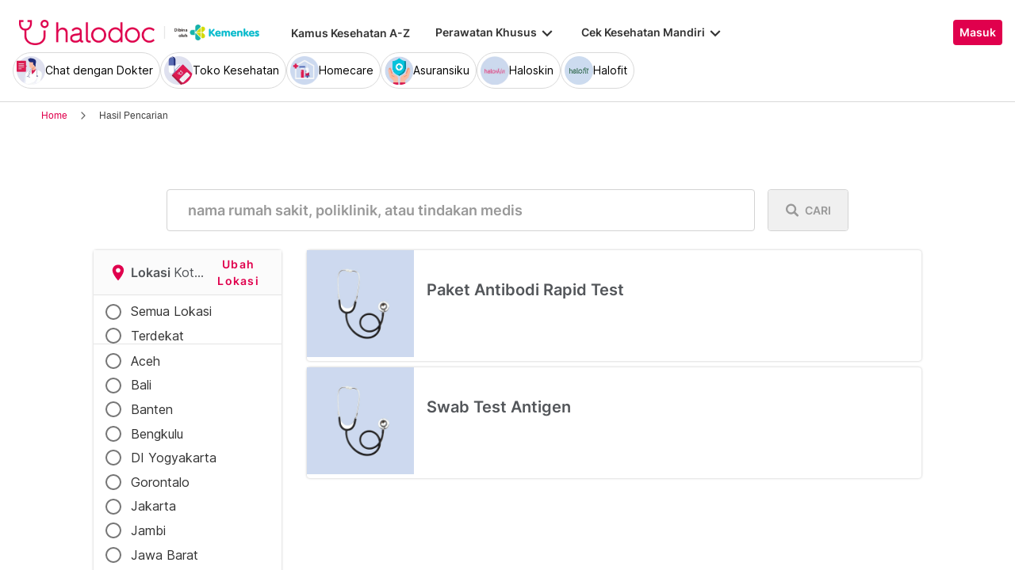

--- FILE ---
content_type: text/html; charset=utf-8
request_url: https://www.halodoc.com/janji-medis/kota-makassar/kecamatan/mamajang
body_size: 41879
content:
<!DOCTYPE html><!-- adding xmlnsog attribute because prefix is not a standard attribute --><html lang="id" class="h-full" xmlns:og="http://ogp.me/ns#" xmlns:fb="http://ogp.me/ns/fb#"><head>
    <meta charset="utf-8">
    <title>Hasil Pencarian Tindakan Medis, Prosedur Medis, Perawatan Medis null</title>
    <base href="/">
    <meta name="viewport" content="width=device-width, initial-scale=1, maximum-scale=1.0, minimum-scale=1.0, user-scalable=no">
    <meta name="author" content="Halodoc">
    <meta name="keywords" content="tindakan medis null, prosedur medis null, perawatan medis, buat janji null.">
    <meta name="description" content="Daftar tindakan null, Daftar prosedur null, Daftar perawatan medis null], cari dengan Mudah dan Cepat. Pilih Jadwal, Buat Janji dan Cek Biaya hanya di Halodoc.">
    <meta property="og:site_name" content="halodoc">
    <meta property="og:type" content="website">
    <meta property="og:url" content="https://www.halodoc.comhttps://www.halodoc.com/janji-medis/kota-makassar/kecamatan/mamajang/search">
    <meta property="og:title" content="Hasil Pencarian Tindakan Medis, Prosedur Medis, Perawatan Medis null">
    <meta name="apple-mobile-web-app-capable" content="true">
    <meta name="apple-mobile-web-app-status-bar-style" content="black">
    <meta name="apple-mobile-web-app-title" content="Halodoc - Beli Obat, Tanya Dokter, Cek Lab Terpercaya">

    <meta property="og:description" content="Daftar tindakan null, Daftar prosedur null, Daftar perawatan medis null], cari dengan Mudah dan Cepat. Pilih Jadwal, Buat Janji dan Cek Biaya hanya di Halodoc.">
    <meta property="og:image" content="assets/img/meta-tags.jpg">

    <!-- google-site-verification is for production, please comment if you're in development mode -->
    <meta name="google-site-verification" content="z5cPcFZkUWoJcfArOG_8lH5NF0jZpGB6aUGr2rxf_3w">
    <!-- google-adsense-account meta is required for adsense site verification  -->
    <meta name="google-adsense-account" content="ca-pub-2370450977174429">

    <!-- Announce DNS queries & TLS connection ASAP - START  -->
    <link rel="dns-prefetch" href="https://stats.g.doubleclick.net/">
    <link rel="preconnect" href="https://stats.g.doubleclick.net/" crossorigin="">

    <link rel="dns-prefetch" href="https://www.google-analytics.com/">
    <link rel="preconnect" href="https://www.google-analytics.com/" crossorigin="">

    <link rel="dns-prefetch" href="https://www.gstatic.com/">
    <link rel="preconnect" href="https://www.gstatic.com/" crossorigin="">

    <link rel="dns-prefetch" href="https://halodoc-sumba.s3-ap-southeast-1.amazonaws.com/">
    <link rel="preconnect" href="https://halodoc-sumba.s3-ap-southeast-1.amazonaws.com/" crossorigin="">

    <link rel="dns-prefetch" href="https://d1bpj0tv6vfxyp.cloudfront.net/">
    <link rel="preconnect" href="https://d1bpj0tv6vfxyp.cloudfront.net/" crossorigin="">

    <link rel="dns-prefetch" href="https://d1e8la4lqf1h28.cloudfront.net/">
    <link rel="preconnect" href="https://d1e8la4lqf1h28.cloudfront.net/" crossorigin="">

    <link rel="dns-prefetch" href="https://d1vbn70lmn1nqe.cloudfront.net/">
    <link rel="preconnect" href="https://d1vbn70lmn1nqe.cloudfront.net/" crossorigin="">

    <link rel="dns-prefetch" href="https://d2qjkwm11akmwu.cloudfront.net/">
    <link rel="preconnect" href="https://d2qjkwm11akmwu.cloudfront.net/" crossorigin="">

    <link rel="dns-prefetch" href="https://d1ojs48v3n42tp.cloudfront.net/">
    <link rel="preconnect" href="https://d1ojs48v3n42tp.cloudfront.net/" crossorigin="">

    <link rel="dns-prefetch" href="https://d324bm9stwnv8c.cloudfront.net/">
    <link rel="preconnect" href="https://d324bm9stwnv8c.cloudfront.net/" crossorigin="">

    <link rel="dns-prefetch" href="https://snap.licdn.com/">
    <link rel="preconnect" href="https://snap.licdn.com/" crossorigin="">

    <link rel="dns-prefetch" href="https://js.appboycdn.com/">
    <link rel="preconnect" href="https://js.appboycdn.com/" crossorigin="">

    <link rel="dns-prefetch" href="https://cdn.amplitude.com/">
    <link rel="preconnect" href="https://cdn.amplitude.com/" crossorigin="">

    <link rel="dns-prefetch" href="https://use.fontawesome.com/">
    <link rel="preconnect" href="https://use.fontawesome.com/" crossorigin="">

    <link rel="dns-prefetch" href="https://9669236.fls.doubleclick.net/">
    <link rel="preconnect" href="https://9669236.fls.doubleclick.net/" crossorigin="">

    <link rel="dns-prefetch" href="https://www.googleadservices.com/">
    <link rel="preconnect" href="https://www.googleadservices.com/" crossorigin="">

    <!-- Announce DNS queries & TLS connection ASAP - END  -->

    <!-- Preload only CRITICAL resources START -->
    <link rel="preload" as="font" type="font/woff2" href="/hd-assets/fonts/Inter/Inter_400.woff2" crossorigin="">
    <link rel="preload" as="font" type="font/woff2" href="/hd-assets/fonts/Inter/Inter_500.woff2" crossorigin="">
    <link rel="preload" as="font" type="font/woff2" href="/hd-assets/fonts/Inter/Inter_600.woff2" crossorigin="">
    <link rel="preload" as="image" href="assets/img/hospital/path.webp">
    <link rel="preload" as="image" href="assets/img/hospital/path.png">
    <link rel="preload" as="image" href="assets/header-footer/halodoc-logo.webp">
    <link rel="preload" as="image" href="assets/header-footer/halodoc-logo.png">
    <link rel="preload" as="image" href="assets/img/halodoc-logo-header.webp">
    <link rel="preload" as="image" href="assets/img/halodoc-logo-desktop.webp">
    <link rel="preload" as="image" href="assets/img/halodoc-logo-mobile.webp">
    <!-- Preload Figtree fonts (TTF) -->
    <link rel="preload" as="font" type="font/ttf" href="/assets/fonts/figtree/Figtree-Regular.ttf" crossorigin="">
    <link rel="preload" as="font" type="font/ttf" href="/assets/fonts/figtree/Figtree-Medium.ttf" crossorigin="">
    <link rel="preload" as="font" type="font/ttf" href="/assets/fonts/figtree/Figtree-SemiBold.ttf" crossorigin="">
    <link rel="preload" as="font" type="font/ttf" href="/assets/fonts/figtree/Figtree-Bold.ttf" crossorigin="">

    <!-- Preload only CRITICAL resources END -->

    <!-- Inline CSS (fonts) -->
    <!-- https://fonts.googleapis.com/css2?family=Inter:wght@400;700&display=swap -->
    <!-- Also, removed Roboto font -->
    <style>
      @font-face {
        font-family: Inter;
        font-style: normal;
        font-weight: 400;
        font-display: swap;
        src:
          local('Inter'),
          url(/hd-assets/fonts/Inter/Inter_400.woff2) format('woff2');
        unicode-range:
          U+0000-00FF, U+0131, U+0152-0153, U+02BB-02BC, U+02C6, U+02DA, U+02DC, U+2000-206F, U+2074, U+20AC, U+2122,
          U+2191, U+2193, U+2212, U+2215, U+FEFF, U+FFFD;
      }

      @font-face {
        font-family: Inter;
        font-style: normal;
        font-weight: 600;
        font-display: swap;
        src:
          local('Inter'),
          url(/hd-assets/fonts/Inter/Inter_600.woff2) format('woff2');
        unicode-range:
          U+0000-00FF, U+0131, U+0152-0153, U+02BB-02BC, U+02C6, U+02DA, U+02DC, U+2000-206F, U+2074, U+20AC, U+2122,
          U+2191, U+2193, U+2212, U+2215, U+FEFF, U+FFFD;
      }
    </style>

    <link rel="icon" type="image/x-icon" href="assets/img/fav.png">
    <link rel="manifest" href="manifest.webmanifest">

    <!-- Inline CSS (material fonts)-->
    <!-- https://fonts.googleapis.com/icon?family=Material+Icons -->
    <style type="text/css">
      @font-face {
        font-family: 'Material Icons';
        font-style: normal;
        font-weight: 400;
        src: url(assets/fonts/Material_icon_font.woff) format('woff');
        font-display: swap;
      }

      .material-icons {
        font-family: 'Material Icons', sans-serif;
        font-weight: 400;
        font-style: normal;
        font-size: 24px;
        line-height: 1;
        letter-spacing: normal;
        text-transform: none;
        display: inline-block;
        white-space: nowrap;
        word-wrap: normal;
        direction: ltr;
        font-feature-settings: 'liga';
      }
    </style>

    <style type="text/css">
      @font-face {
        font-family: Figtree;
        font-style: normal;
        font-weight: 400;
        src: url(assets/fonts/figtree/Figtree-Regular.ttf) format('ttf');
        font-display: swap;
      }

      @font-face {
        font-family: Figtree;
        font-style: normal;
        font-weight: 500;
        src: url(assets/fonts/figtree/Figtree-Medium.ttf) format('truetype');
        font-display: swap;
      }

      @font-face {
        font-family: Figtree;
        font-style: normal;
        font-weight: 600;
        src: url(assets/fonts/figtree/Figtree-SemiBold.ttf) format('truetype');
        font-display: swap;
      }

      @font-face {
        font-family: Figtree;
        font-style: normal;
        font-weight: 700;
        src: url(assets/fonts/figtree/Figtree-Bold.ttf) format('truetype');
        font-display: swap;
      }
    </style>

    <meta name="theme-color" content="#1976d2">
    <style>
      .ball-loader {
        width: 59px;
        height: 16px;
        padding-top: 24px;
        position: absolute;
        left: 50%;
        transform: translateX(-50%);
      }

      .ball-loader-ball {
        will-change: transform;
        height: 16px;
        width: 16px;
        border-radius: 50%;
        background-color: #e0004d;
        position: absolute;
        -webkit-animation: grow 1s ease-in-out infinite alternate;
        -moz-animation: grow 1s ease-in-out infinite alternate;
        -o-animation: grow 1s ease-in-out infinite alternate;
        animation: grow 1s ease-in-out infinite alternate;
      }

      .ball-loader-ball.ball1 {
        left: 0;
        transform-origin: 100% 50%;
      }

      .ball-loader-ball.ball2 {
        left: 50%;
        transform: translateX(-50%) scale(1);
        animation-delay: 0.33s;
      }

      .ball-loader-ball.ball3 {
        right: 0;
        animation-delay: 0.66s;
      }

      @-webkit-keyframes grow {
        0% {
          opacity: 1;
        }

        100% {
          opacity: 0;
          transform: translateX(-50%) scale(0);
        }
      }

      @-moz-keyframes grow {
        0% {
          opacity: 1;
        }

        100% {
          opacity: 0;
          transform: translateX(-50%) scale(0);
        }
      }

      @-o-keyframes grow {
        0% {
          opacity: 1;
        }

        100% {
          opacity: 0;
          transform: translateX(-50%) scale(0);
        }
      }

      @keyframes grow {
        0% {
          opacity: 1;
        }

        100% {
          opacity: 0;
          transform: translateX(-50%) scale(0);
        }
      }
    </style>
  <link rel="stylesheet" href="/resources/styles.f04ad5f8f7d83b62.css"><style ng-app-id="halodoc">@keyframes _ngcontent-halodoc-c1694196626_ghost-lines{0%{background-position:-100px}40%{background-position:40vw}to{background-position:60vw}}@keyframes _ngcontent-halodoc-c1694196626_ghost-avatar{0%{background-position:-32px}40%,to{background-position:208px}}.upgrade-banner-hack[_ngcontent-halodoc-c1694196626]{margin-top:75px}@media (max-width: 767px){.upgrade-banner-hack[_ngcontent-halodoc-c1694196626]{margin-top:110px}}.page-header[_ngcontent-halodoc-c1694196626]{flex:0 0 auto;background:#fff;position:relative;width:100%;z-index:14;transition:transform .3s ease}@media (min-width: 992px){.page-header.non-sso-insurance[_ngcontent-halodoc-c1694196626]{background:#f6f8fc}}.hide-header[_ngcontent-halodoc-c1694196626]{transform:translateY(-100%)}.page-content[_ngcontent-halodoc-c1694196626]{flex:1 1 auto;position:relative;background:#fff;overflow-y:auto;padding-top:75px;-webkit-overflow-scrolling:touch}.page-footer[_ngcontent-halodoc-c1694196626]{flex:0 0 auto}.flex-1[_ngcontent-halodoc-c1694196626]{flex:1 0 0%}.mt-5[_ngcontent-halodoc-c1694196626]{margin-top:5rem}.container-gray[_ngcontent-halodoc-c1694196626]{background-color:#f9f9f9}.pd-cart-displayed[_ngcontent-halodoc-c1694196626]{margin-bottom:73px}.invisible[_ngcontent-halodoc-c1694196626]{visibility:hidden}.ghost[_ngcontent-halodoc-c1694196626]   .footer-placeholder__top__left__services[_ngcontent-halodoc-c1694196626], .ghost[_ngcontent-halodoc-c1694196626]   .footer-placeholder__top__left__banner[_ngcontent-halodoc-c1694196626]{background-color:#e4e4e5;color:#e5e5e5;border-radius:4px;height:198px;width:100%;text-indent:-9999px;white-space:nowrap;overflow:hidden;line-height:normal;margin-block-end:5px;display:inline-block;border:none;cursor:initial!important;outline:none;pointer-events:none!important;background-image:linear-gradient(90deg,#dddddda4,#ecebebf1,#dddddda4 80px);background-size:80vw;animation:_ngcontent-halodoc-c1694196626_ghost-lines 1s infinite linear}.ghost[_ngcontent-halodoc-c1694196626]   .footer-placeholder__top__right[_ngcontent-halodoc-c1694196626]{background-color:#e4e4e5;color:#e5e5e5;border-radius:4px;height:396px;width:100%;text-indent:-9999px;white-space:nowrap;overflow:hidden;line-height:normal;margin-block-end:5px;display:inline-block;border:none;cursor:initial!important;outline:none;pointer-events:none!important;background-image:linear-gradient(90deg,#dddddda4,#ecebebf1,#dddddda4 80px);background-size:80vw;animation:_ngcontent-halodoc-c1694196626_ghost-lines 1s infinite linear}.ghost[_ngcontent-halodoc-c1694196626]   .footer-placeholder__bottom[_ngcontent-halodoc-c1694196626]{background-color:#e4e4e5;color:#e5e5e5;border-radius:4px;height:166px;width:100%;text-indent:-9999px;white-space:nowrap;overflow:hidden;line-height:normal;margin-block-end:5px;display:inline-block;border:none;cursor:initial!important;outline:none;pointer-events:none!important;background-image:linear-gradient(90deg,#dddddda4,#ecebebf1,#dddddda4 80px);background-size:80vw;animation:_ngcontent-halodoc-c1694196626_ghost-lines 1s infinite linear}</style><style ng-app-id="halodoc">.service-bar[_ngcontent-halodoc-c559981435]{-ms-overflow-style:none;scrollbar-width:none}.service-bar[_ngcontent-halodoc-c559981435]::-webkit-scrollbar{display:none}</style><style ng-app-id="halodoc">@keyframes _ngcontent-halodoc-c559981435_ghost-lines{0%{background-position:-100px}40%{background-position:40vw}to{background-position:60vw}}@keyframes _ngcontent-halodoc-c559981435_ghost-avatar{0%{background-position:-32px}40%,to{background-position:208px}}.ghost.service-bar[_ngcontent-halodoc-c559981435]   hd-base-image-mapper[_ngcontent-halodoc-c559981435]{background-color:#e4e4e5;color:#e5e5e5;border-radius:50%;height:36px;width:36px;text-indent:-9999px;white-space:nowrap;overflow:hidden;line-height:normal;margin-block-end:0px;display:block;border:none;cursor:initial!important;outline:none;pointer-events:none!important;background-image:linear-gradient(90deg,#dddddda4,#ecebebf1,#dddddda4 80px);background-size:80vw;animation:_ngcontent-halodoc-c559981435_ghost-lines 1s infinite linear}@media (max-width: 767px){.ghost.service-bar[_ngcontent-halodoc-c559981435]   hd-base-image-mapper[_ngcontent-halodoc-c559981435]{background-color:#e4e4e5;color:#e5e5e5;border-radius:50%;height:28px;width:28px;text-indent:-9999px;white-space:nowrap;overflow:hidden;line-height:normal;margin-block-end:0px;display:block;border:none;cursor:initial!important;outline:none;pointer-events:none!important;background-image:linear-gradient(90deg,#dddddda4,#ecebebf1,#dddddda4 80px);background-size:80vw;animation:_ngcontent-halodoc-c559981435_ghost-lines 1s infinite linear}}.ghost.service-bar[_ngcontent-halodoc-c559981435]   p[_ngcontent-halodoc-c559981435]{background-color:#e4e4e5;color:#e5e5e5;border-radius:8px;height:30px;width:120px;text-indent:-9999px;white-space:nowrap;overflow:hidden;line-height:normal;margin-block-end:0px;display:block;border:none;cursor:initial!important;outline:none;pointer-events:none!important;background-image:linear-gradient(90deg,#dddddda4,#ecebebf1,#dddddda4 80px);background-size:80vw;animation:_ngcontent-halodoc-c559981435_ghost-lines 1s infinite linear}</style><style ng-app-id="halodoc">.breadcrumb{margin-bottom:0;padding:0;display:unset;flex-wrap:unset;list-style:unset;border-radius:unset}@media (min-width: 768px){  .breadcrumb{padding:8px 40px}}</style><style ng-app-id="halodoc">.hd-base-image-mapper[_ngcontent-halodoc-c1017080380]{display:flex;align-items:center;justify-content:center;min-width:20px;min-height:20px;width:inherit;height:inherit}.hd-base-image-mapper[_ngcontent-halodoc-c1017080380]   .center[_ngcontent-halodoc-c1017080380], .hd-base-image-mapper[_ngcontent-halodoc-c1017080380]   .hd-base-image-mapper__placeholder-wrapper[_ngcontent-halodoc-c1017080380], .hd-base-image-mapper[_ngcontent-halodoc-c1017080380]   .hd-base-image-mapper__placeholder[_ngcontent-halodoc-c1017080380]{display:flex;align-items:center;justify-content:center}.hd-base-image-mapper[_ngcontent-halodoc-c1017080380]   .d-none[_ngcontent-halodoc-c1017080380]{display:none}.hd-base-image-mapper--placeholder-bg[_ngcontent-halodoc-c1017080380]{background:#f2f2f2}.hd-base-image-mapper__img[_ngcontent-halodoc-c1017080380]{width:inherit;border-radius:inherit;height:inherit}.hd-base-image-mapper__img--circle[_ngcontent-halodoc-c1017080380]{object-fit:cover;border-radius:50%}.hd-base-image-mapper__placeholder[_ngcontent-halodoc-c1017080380]{background:#f2f2f2}.hd-base-image-mapper__placeholder--circle[_ngcontent-halodoc-c1017080380]{width:60px;height:60px;border-radius:50%}.hd-base-image-mapper__placeholder-wrapper[_ngcontent-halodoc-c1017080380]{width:35px;height:35px;background:#999;border-radius:50%}.hd-base-image-mapper__placeholder-img[_ngcontent-halodoc-c1017080380]{width:20px;height:auto}.hd-base-image-mapper__placeholder-img--doctor[_ngcontent-halodoc-c1017080380]{width:100%}.hd-base-image-mapper__container[_ngcontent-halodoc-c1017080380]{display:grid;grid-template-columns:1fr 1fr;grid-template-rows:1fr;overflow:hidden;height:inherit;width:inherit;place-items:center}.hd-base-image-mapper__default-img[_ngcontent-halodoc-c1017080380]{grid-column-start:1;grid-column-end:3;grid-row-start:1;width:100%;height:auto}.hd-base-image-mapper__picture-elem[_ngcontent-halodoc-c1017080380]{grid-column-start:1;grid-column-end:3;grid-row-start:1;width:inherit;border-radius:inherit;height:inherit}</style><style ng-app-id="halodoc">mat-icon,mat-icon.mat-primary,mat-icon.mat-accent,mat-icon.mat-warn{color:var(--mat-icon-color)}.mat-icon{-webkit-user-select:none;user-select:none;background-repeat:no-repeat;display:inline-block;fill:currentColor;height:24px;width:24px;overflow:hidden}.mat-icon.mat-icon-inline{font-size:inherit;height:inherit;line-height:inherit;width:inherit}.mat-icon.mat-ligature-font[fontIcon]::before{content:attr(fontIcon)}[dir=rtl] .mat-icon-rtl-mirror{transform:scale(-1, 1)}.mat-form-field:not(.mat-form-field-appearance-legacy) .mat-form-field-prefix .mat-icon,.mat-form-field:not(.mat-form-field-appearance-legacy) .mat-form-field-suffix .mat-icon{display:block}.mat-form-field:not(.mat-form-field-appearance-legacy) .mat-form-field-prefix .mat-icon-button .mat-icon,.mat-form-field:not(.mat-form-field-appearance-legacy) .mat-form-field-suffix .mat-icon-button .mat-icon{margin:auto}</style><style ng-app-id="halodoc">.button-container[_ngcontent-halodoc-c3224674984]{font-family:Inter;display:flex;cursor:pointer;min-width:fit-content;border-radius:4px;align-items:center}.button-container[_ngcontent-halodoc-c3224674984]     .mdc-button__label{display:flex;width:100%;align-items:center;gap:.5rem}@media (max-width: 767px){.button-container[_ngcontent-halodoc-c3224674984]     .mdc-button__label{gap:.5rem}}.button-container[_ngcontent-halodoc-c3224674984]     .mdc-button__label>*:only-child{flex:1}.button-container[_ngcontent-halodoc-c3224674984]     .mdc-button__label .button-label{cursor:inherit;letter-spacing:0}.button-container[_ngcontent-halodoc-c3224674984]     .mdc-button__label .button-label:not(:first-child):not(:last-child){flex:1}.button-container[_ngcontent-halodoc-c3224674984]     .mdc-button__label .button-label:first-child:not(:last-child){flex:1;text-align:left}.button-container[_ngcontent-halodoc-c3224674984]   .leading-content[_ngcontent-halodoc-c3224674984]:empty, .button-container[_ngcontent-halodoc-c3224674984]   .trailing-content[_ngcontent-halodoc-c3224674984]:empty{display:none!important}.button-container.s-button[_ngcontent-halodoc-c3224674984]{font-family:Inter;font-weight:600;line-height:115%;font-size:.75rem;height:1.5rem;padding-right:.5rem;padding-left:.5rem}.button-container.s-button[_ngcontent-halodoc-c3224674984]   .leading-content[_ngcontent-halodoc-c3224674984], .button-container.s-button[_ngcontent-halodoc-c3224674984]   .trailing-content[_ngcontent-halodoc-c3224674984]{width:.75rem;height:.75rem;font-size:.75rem}.button-container.s-button[_ngcontent-halodoc-c3224674984]   .leading-content[_ngcontent-halodoc-c3224674984]     .mat-icon, .button-container.s-button[_ngcontent-halodoc-c3224674984]   .trailing-content[_ngcontent-halodoc-c3224674984]     .mat-icon{width:.75rem;height:.75rem}.button-container.s-button[_ngcontent-halodoc-c3224674984]   .leading-content[_ngcontent-halodoc-c3224674984]     .material-icons, .button-container.s-button[_ngcontent-halodoc-c3224674984]   .trailing-content[_ngcontent-halodoc-c3224674984]     .material-icons{font-size:.75rem}@media (max-width: 767px){.button-container.s-button[_ngcontent-halodoc-c3224674984]{font-family:Inter;font-weight:600;line-height:115%;font-size:.75rem;height:1.5rem;padding-right:.5rem;padding-left:.5rem}.button-container.s-button[_ngcontent-halodoc-c3224674984]   .leading-content[_ngcontent-halodoc-c3224674984], .button-container.s-button[_ngcontent-halodoc-c3224674984]   .trailing-content[_ngcontent-halodoc-c3224674984]{width:.75rem;height:.75rem;font-size:.75rem}.button-container.s-button[_ngcontent-halodoc-c3224674984]   .leading-content[_ngcontent-halodoc-c3224674984]     .mat-icon, .button-container.s-button[_ngcontent-halodoc-c3224674984]   .trailing-content[_ngcontent-halodoc-c3224674984]     .mat-icon{width:.75rem;height:.75rem}.button-container.s-button[_ngcontent-halodoc-c3224674984]   .leading-content[_ngcontent-halodoc-c3224674984]     .material-icons, .button-container.s-button[_ngcontent-halodoc-c3224674984]   .trailing-content[_ngcontent-halodoc-c3224674984]     .material-icons{font-size:.75rem}}.button-container.m-button[_ngcontent-halodoc-c3224674984]{font-family:Inter;font-weight:600;line-height:115%;font-size:.875rem;height:2rem;padding-right:.5rem;padding-left:.5rem}.button-container.m-button[_ngcontent-halodoc-c3224674984]   .leading-content[_ngcontent-halodoc-c3224674984], .button-container.m-button[_ngcontent-halodoc-c3224674984]   .trailing-content[_ngcontent-halodoc-c3224674984]{width:1rem;height:1rem;font-size:1rem}.button-container.m-button[_ngcontent-halodoc-c3224674984]   .leading-content[_ngcontent-halodoc-c3224674984]     .mat-icon, .button-container.m-button[_ngcontent-halodoc-c3224674984]   .trailing-content[_ngcontent-halodoc-c3224674984]     .mat-icon{width:1rem;height:1rem}.button-container.m-button[_ngcontent-halodoc-c3224674984]   .leading-content[_ngcontent-halodoc-c3224674984]     .material-icons, .button-container.m-button[_ngcontent-halodoc-c3224674984]   .trailing-content[_ngcontent-halodoc-c3224674984]     .material-icons{font-size:1rem}@media (max-width: 767px){.button-container.m-button[_ngcontent-halodoc-c3224674984]{font-family:Inter;font-weight:600;line-height:115%;font-size:.875rem;height:2rem;padding-right:.5rem;padding-left:.5rem}.button-container.m-button[_ngcontent-halodoc-c3224674984]   .leading-content[_ngcontent-halodoc-c3224674984], .button-container.m-button[_ngcontent-halodoc-c3224674984]   .trailing-content[_ngcontent-halodoc-c3224674984]{width:1rem;height:1rem;font-size:1rem}.button-container.m-button[_ngcontent-halodoc-c3224674984]   .leading-content[_ngcontent-halodoc-c3224674984]     .mat-icon, .button-container.m-button[_ngcontent-halodoc-c3224674984]   .trailing-content[_ngcontent-halodoc-c3224674984]     .mat-icon{width:1rem;height:1rem}.button-container.m-button[_ngcontent-halodoc-c3224674984]   .leading-content[_ngcontent-halodoc-c3224674984]     .material-icons, .button-container.m-button[_ngcontent-halodoc-c3224674984]   .trailing-content[_ngcontent-halodoc-c3224674984]     .material-icons{font-size:1rem}}.button-container.l-button[_ngcontent-halodoc-c3224674984]{font-family:Inter;font-weight:600;line-height:115%;font-size:1rem;height:2.5rem;padding-right:.75rem;padding-left:.75rem}.button-container.l-button[_ngcontent-halodoc-c3224674984]   .leading-content[_ngcontent-halodoc-c3224674984], .button-container.l-button[_ngcontent-halodoc-c3224674984]   .trailing-content[_ngcontent-halodoc-c3224674984]{width:1rem;height:1rem;font-size:1rem}.button-container.l-button[_ngcontent-halodoc-c3224674984]   .leading-content[_ngcontent-halodoc-c3224674984]     .mat-icon, .button-container.l-button[_ngcontent-halodoc-c3224674984]   .trailing-content[_ngcontent-halodoc-c3224674984]     .mat-icon{width:1rem;height:1rem}.button-container.l-button[_ngcontent-halodoc-c3224674984]   .leading-content[_ngcontent-halodoc-c3224674984]     .material-icons, .button-container.l-button[_ngcontent-halodoc-c3224674984]   .trailing-content[_ngcontent-halodoc-c3224674984]     .material-icons{font-size:1rem}@media (max-width: 767px){.button-container.l-button[_ngcontent-halodoc-c3224674984]{font-family:Inter;font-weight:600;line-height:115%;font-size:1rem;height:2.5rem;padding-right:.75rem;padding-left:.75rem}.button-container.l-button[_ngcontent-halodoc-c3224674984]   .leading-content[_ngcontent-halodoc-c3224674984], .button-container.l-button[_ngcontent-halodoc-c3224674984]   .trailing-content[_ngcontent-halodoc-c3224674984]{width:1rem;height:1rem;font-size:1rem}.button-container.l-button[_ngcontent-halodoc-c3224674984]   .leading-content[_ngcontent-halodoc-c3224674984]     .mat-icon, .button-container.l-button[_ngcontent-halodoc-c3224674984]   .trailing-content[_ngcontent-halodoc-c3224674984]     .mat-icon{width:1rem;height:1rem}.button-container.l-button[_ngcontent-halodoc-c3224674984]   .leading-content[_ngcontent-halodoc-c3224674984]     .material-icons, .button-container.l-button[_ngcontent-halodoc-c3224674984]   .trailing-content[_ngcontent-halodoc-c3224674984]     .material-icons{font-size:1rem}}.button-container.xl-button[_ngcontent-halodoc-c3224674984]{font-family:Inter;font-weight:600;line-height:115%;font-size:1rem;height:3rem;padding-right:.75rem;padding-left:.75rem}.button-container.xl-button[_ngcontent-halodoc-c3224674984]     .mdc-button__label{gap:.75rem}.button-container.xl-button[_ngcontent-halodoc-c3224674984]   .leading-content[_ngcontent-halodoc-c3224674984], .button-container.xl-button[_ngcontent-halodoc-c3224674984]   .trailing-content[_ngcontent-halodoc-c3224674984]{width:1.25rem;height:1.25rem;font-size:1.25rem}.button-container.xl-button[_ngcontent-halodoc-c3224674984]   .leading-content[_ngcontent-halodoc-c3224674984]     .mat-icon, .button-container.xl-button[_ngcontent-halodoc-c3224674984]   .trailing-content[_ngcontent-halodoc-c3224674984]     .mat-icon{width:1.25rem;height:1.25rem}.button-container.xl-button[_ngcontent-halodoc-c3224674984]   .leading-content[_ngcontent-halodoc-c3224674984]     .material-icons, .button-container.xl-button[_ngcontent-halodoc-c3224674984]   .trailing-content[_ngcontent-halodoc-c3224674984]     .material-icons{font-size:1.25rem}@media (max-width: 767px){.button-container.xl-button[_ngcontent-halodoc-c3224674984]{font-family:Inter;font-weight:600;line-height:115%;font-size:1rem;height:3rem;padding-right:.75rem;padding-left:.75rem}.button-container.xl-button[_ngcontent-halodoc-c3224674984]     .mdc-button__label{gap:.75rem}.button-container.xl-button[_ngcontent-halodoc-c3224674984]   .leading-content[_ngcontent-halodoc-c3224674984], .button-container.xl-button[_ngcontent-halodoc-c3224674984]   .trailing-content[_ngcontent-halodoc-c3224674984]{width:1.25rem;height:1.25rem;font-size:1.25rem}.button-container.xl-button[_ngcontent-halodoc-c3224674984]   .leading-content[_ngcontent-halodoc-c3224674984]     .mat-icon, .button-container.xl-button[_ngcontent-halodoc-c3224674984]   .trailing-content[_ngcontent-halodoc-c3224674984]     .mat-icon{width:1.25rem;height:1.25rem}.button-container.xl-button[_ngcontent-halodoc-c3224674984]   .leading-content[_ngcontent-halodoc-c3224674984]     .material-icons, .button-container.xl-button[_ngcontent-halodoc-c3224674984]   .trailing-content[_ngcontent-halodoc-c3224674984]     .material-icons{font-size:1.25rem}}.button-container.primary[_ngcontent-halodoc-c3224674984]{background-color:#e0004d;color:#fff}.button-container.primary[_ngcontent-halodoc-c3224674984]:hover{background-color:#b3003e;box-shadow:0 2px 4px #0c0c0c1a}.button-container.primary[_ngcontent-halodoc-c3224674984]:active{box-shadow:none}.button-container.primary.disabled[_ngcontent-halodoc-c3224674984]{background-color:#e6e6e6;box-shadow:none}.button-container.primary[_ngcontent-halodoc-c3224674984]     .mat-ripple-element{background-color:#86002e}.button-container.secondary[_ngcontent-halodoc-c3224674984]{border:1px solid #e0004d;color:#e0004d}.button-container.secondary[_ngcontent-halodoc-c3224674984]:hover{border:1px solid #b3003e;color:#b3003e;box-shadow:0 2px 4px #0c0c0c1a}.button-container.secondary[_ngcontent-halodoc-c3224674984]:active:not(.disabled){border:1px solid #86002e!important;color:#86002e!important;box-shadow:none}.button-container.secondary.disabled[_ngcontent-halodoc-c3224674984]{background-color:initial;border:1px solid #e6e6e6;color:#999;box-shadow:none}.button-container.secondary[_ngcontent-halodoc-c3224674984]     .mat-ripple-element{background-color:#fce6ed}.button-container.plain[_ngcontent-halodoc-c3224674984]{background-color:transparent;color:#e0004d}.button-container.plain[_ngcontent-halodoc-c3224674984]:hover{color:#b3003e}.button-container.plain[_ngcontent-halodoc-c3224674984]:active:not(.disabled){color:#86002e!important}.button-container.plain.disabled[_ngcontent-halodoc-c3224674984]{background-color:initial;color:#999}.button-container.plain[_ngcontent-halodoc-c3224674984]     .mat-ripple-element{background-color:#fce6ed}.button-container.plain[_ngcontent-halodoc-c3224674984]     .mat-mdc-button-persistent-ripple:before{background:none}.button-container.disabled[_ngcontent-halodoc-c3224674984]{cursor:not-allowed;color:#999}.button-container.disabled[_ngcontent-halodoc-c3224674984]     .mat-mdc-button-persistent-ripple.mdc-button__ripple{display:none}.button-container.mat-mdc-button[disabled][_ngcontent-halodoc-c3224674984], .button-container.mat-mdc-unelevated-button[disabled][_ngcontent-halodoc-c3224674984], .button-container.mat-mdc-raised-button[disabled][_ngcontent-halodoc-c3224674984], .button-container.mat-mdc-outlined-button[disabled][_ngcontent-halodoc-c3224674984]{pointer-events:all}</style><style ng-app-id="halodoc">.mat-mdc-button-base{text-decoration:none}.mdc-button{-webkit-user-select:none;user-select:none;position:relative;display:inline-flex;align-items:center;justify-content:center;box-sizing:border-box;min-width:64px;border:none;outline:none;line-height:inherit;-webkit-appearance:none;overflow:visible;vertical-align:middle;background:rgba(0,0,0,0);padding:0 8px}.mdc-button::-moz-focus-inner{padding:0;border:0}.mdc-button:active{outline:none}.mdc-button:hover{cursor:pointer}.mdc-button:disabled{cursor:default;pointer-events:none}.mdc-button[hidden]{display:none}.mdc-button .mdc-button__label{position:relative}.mat-mdc-button{padding:0 var(--mat-text-button-horizontal-padding, 8px);height:var(--mdc-text-button-container-height);font-family:var(--mdc-text-button-label-text-font, var(--mat-app-label-large-font));font-size:var(--mdc-text-button-label-text-size, var(--mat-app-label-large-size));letter-spacing:var(--mdc-text-button-label-text-tracking, var(--mat-app-label-large-tracking));text-transform:var(--mdc-text-button-label-text-transform);font-weight:var(--mdc-text-button-label-text-weight, var(--mat-app-label-large-weight))}.mat-mdc-button:has(.material-icons,mat-icon,[matButtonIcon]){padding:0 var(--mat-text-button-with-icon-horizontal-padding, 8px)}.mat-mdc-button>.mat-icon{margin-right:var(--mat-text-button-icon-spacing, 8px);margin-left:var(--mat-text-button-icon-offset, 0)}[dir=rtl] .mat-mdc-button>.mat-icon{margin-right:var(--mat-text-button-icon-offset, 0);margin-left:var(--mat-text-button-icon-spacing, 8px)}.mat-mdc-button .mdc-button__label+.mat-icon{margin-right:var(--mat-text-button-icon-offset, 0);margin-left:var(--mat-text-button-icon-spacing, 8px)}[dir=rtl] .mat-mdc-button .mdc-button__label+.mat-icon{margin-right:var(--mat-text-button-icon-spacing, 8px);margin-left:var(--mat-text-button-icon-offset, 0)}.mat-mdc-button .mat-ripple-element{background-color:var(--mat-text-button-ripple-color)}.mat-mdc-button .mat-mdc-button-persistent-ripple::before{background-color:var(--mat-text-button-state-layer-color, var(--mat-app-primary))}.mat-mdc-button.mat-mdc-button-disabled .mat-mdc-button-persistent-ripple::before{background-color:var(--mat-text-button-disabled-state-layer-color, var(--mat-app-on-surface-variant))}.mat-mdc-button:hover .mat-mdc-button-persistent-ripple::before{opacity:var(--mat-text-button-hover-state-layer-opacity, var(--mat-app-hover-state-layer-opacity))}.mat-mdc-button.cdk-program-focused .mat-mdc-button-persistent-ripple::before,.mat-mdc-button.cdk-keyboard-focused .mat-mdc-button-persistent-ripple::before,.mat-mdc-button.mat-mdc-button-disabled-interactive:focus .mat-mdc-button-persistent-ripple::before{opacity:var(--mat-text-button-focus-state-layer-opacity, var(--mat-app-focus-state-layer-opacity))}.mat-mdc-button:active .mat-mdc-button-persistent-ripple::before{opacity:var(--mat-text-button-pressed-state-layer-opacity, var(--mat-app-pressed-state-layer-opacity))}.mat-mdc-button .mat-mdc-button-touch-target{position:absolute;top:50%;height:48px;left:0;right:0;transform:translateY(-50%);display:var(--mat-text-button-touch-target-display)}.mat-mdc-button,.mat-mdc-button .mdc-button__ripple{border-radius:var(--mdc-text-button-container-shape, var(--mat-app-corner-full))}.mat-mdc-button:not(:disabled){color:var(--mdc-text-button-label-text-color, var(--mat-app-primary))}.mat-mdc-button[disabled],.mat-mdc-button.mat-mdc-button-disabled{cursor:default;pointer-events:none;color:var(--mdc-text-button-disabled-label-text-color)}.mat-mdc-button.mat-mdc-button-disabled-interactive{pointer-events:auto}.mat-mdc-unelevated-button{transition:box-shadow 280ms cubic-bezier(0.4, 0, 0.2, 1);padding:0 var(--mat-filled-button-horizontal-padding, 16px);height:var(--mdc-filled-button-container-height);font-family:var(--mdc-filled-button-label-text-font, var(--mat-app-label-large-font));font-size:var(--mdc-filled-button-label-text-size, var(--mat-app-label-large-size));letter-spacing:var(--mdc-filled-button-label-text-tracking, var(--mat-app-label-large-tracking));text-transform:var(--mdc-filled-button-label-text-transform);font-weight:var(--mdc-filled-button-label-text-weight, var(--mat-app-label-large-weight))}.mat-mdc-unelevated-button>.mat-icon{margin-right:var(--mat-filled-button-icon-spacing, 8px);margin-left:var(--mat-filled-button-icon-offset, -4px)}[dir=rtl] .mat-mdc-unelevated-button>.mat-icon{margin-right:var(--mat-filled-button-icon-offset, -4px);margin-left:var(--mat-filled-button-icon-spacing, 8px)}.mat-mdc-unelevated-button .mdc-button__label+.mat-icon{margin-right:var(--mat-filled-button-icon-offset, -4px);margin-left:var(--mat-filled-button-icon-spacing, 8px)}[dir=rtl] .mat-mdc-unelevated-button .mdc-button__label+.mat-icon{margin-right:var(--mat-filled-button-icon-spacing, 8px);margin-left:var(--mat-filled-button-icon-offset, -4px)}.mat-mdc-unelevated-button .mat-ripple-element{background-color:var(--mat-filled-button-ripple-color)}.mat-mdc-unelevated-button .mat-mdc-button-persistent-ripple::before{background-color:var(--mat-filled-button-state-layer-color, var(--mat-app-on-primary))}.mat-mdc-unelevated-button.mat-mdc-button-disabled .mat-mdc-button-persistent-ripple::before{background-color:var(--mat-filled-button-disabled-state-layer-color, var(--mat-app-on-surface-variant))}.mat-mdc-unelevated-button:hover .mat-mdc-button-persistent-ripple::before{opacity:var(--mat-filled-button-hover-state-layer-opacity, var(--mat-app-hover-state-layer-opacity))}.mat-mdc-unelevated-button.cdk-program-focused .mat-mdc-button-persistent-ripple::before,.mat-mdc-unelevated-button.cdk-keyboard-focused .mat-mdc-button-persistent-ripple::before,.mat-mdc-unelevated-button.mat-mdc-button-disabled-interactive:focus .mat-mdc-button-persistent-ripple::before{opacity:var(--mat-filled-button-focus-state-layer-opacity, var(--mat-app-focus-state-layer-opacity))}.mat-mdc-unelevated-button:active .mat-mdc-button-persistent-ripple::before{opacity:var(--mat-filled-button-pressed-state-layer-opacity, var(--mat-app-pressed-state-layer-opacity))}.mat-mdc-unelevated-button .mat-mdc-button-touch-target{position:absolute;top:50%;height:48px;left:0;right:0;transform:translateY(-50%);display:var(--mat-filled-button-touch-target-display)}.mat-mdc-unelevated-button:not(:disabled){color:var(--mdc-filled-button-label-text-color, var(--mat-app-on-primary));background-color:var(--mdc-filled-button-container-color, var(--mat-app-primary))}.mat-mdc-unelevated-button,.mat-mdc-unelevated-button .mdc-button__ripple{border-radius:var(--mdc-filled-button-container-shape, var(--mat-app-corner-full))}.mat-mdc-unelevated-button[disabled],.mat-mdc-unelevated-button.mat-mdc-button-disabled{cursor:default;pointer-events:none;color:var(--mdc-filled-button-disabled-label-text-color);background-color:var(--mdc-filled-button-disabled-container-color)}.mat-mdc-unelevated-button.mat-mdc-button-disabled-interactive{pointer-events:auto}.mat-mdc-raised-button{transition:box-shadow 280ms cubic-bezier(0.4, 0, 0.2, 1);padding:0 var(--mat-protected-button-horizontal-padding, 16px);box-shadow:var(--mdc-protected-button-container-elevation-shadow, var(--mat-app-level1));height:var(--mdc-protected-button-container-height);font-family:var(--mdc-protected-button-label-text-font, var(--mat-app-label-large-font));font-size:var(--mdc-protected-button-label-text-size, var(--mat-app-label-large-size));letter-spacing:var(--mdc-protected-button-label-text-tracking, var(--mat-app-label-large-tracking));text-transform:var(--mdc-protected-button-label-text-transform);font-weight:var(--mdc-protected-button-label-text-weight, var(--mat-app-label-large-weight))}.mat-mdc-raised-button>.mat-icon{margin-right:var(--mat-protected-button-icon-spacing, 8px);margin-left:var(--mat-protected-button-icon-offset, -4px)}[dir=rtl] .mat-mdc-raised-button>.mat-icon{margin-right:var(--mat-protected-button-icon-offset, -4px);margin-left:var(--mat-protected-button-icon-spacing, 8px)}.mat-mdc-raised-button .mdc-button__label+.mat-icon{margin-right:var(--mat-protected-button-icon-offset, -4px);margin-left:var(--mat-protected-button-icon-spacing, 8px)}[dir=rtl] .mat-mdc-raised-button .mdc-button__label+.mat-icon{margin-right:var(--mat-protected-button-icon-spacing, 8px);margin-left:var(--mat-protected-button-icon-offset, -4px)}.mat-mdc-raised-button .mat-ripple-element{background-color:var(--mat-protected-button-ripple-color)}.mat-mdc-raised-button .mat-mdc-button-persistent-ripple::before{background-color:var(--mat-protected-button-state-layer-color, var(--mat-app-primary))}.mat-mdc-raised-button.mat-mdc-button-disabled .mat-mdc-button-persistent-ripple::before{background-color:var(--mat-protected-button-disabled-state-layer-color, var(--mat-app-on-surface-variant))}.mat-mdc-raised-button:hover .mat-mdc-button-persistent-ripple::before{opacity:var(--mat-protected-button-hover-state-layer-opacity, var(--mat-app-hover-state-layer-opacity))}.mat-mdc-raised-button.cdk-program-focused .mat-mdc-button-persistent-ripple::before,.mat-mdc-raised-button.cdk-keyboard-focused .mat-mdc-button-persistent-ripple::before,.mat-mdc-raised-button.mat-mdc-button-disabled-interactive:focus .mat-mdc-button-persistent-ripple::before{opacity:var(--mat-protected-button-focus-state-layer-opacity, var(--mat-app-focus-state-layer-opacity))}.mat-mdc-raised-button:active .mat-mdc-button-persistent-ripple::before{opacity:var(--mat-protected-button-pressed-state-layer-opacity, var(--mat-app-pressed-state-layer-opacity))}.mat-mdc-raised-button .mat-mdc-button-touch-target{position:absolute;top:50%;height:48px;left:0;right:0;transform:translateY(-50%);display:var(--mat-protected-button-touch-target-display)}.mat-mdc-raised-button:not(:disabled){color:var(--mdc-protected-button-label-text-color, var(--mat-app-primary));background-color:var(--mdc-protected-button-container-color, var(--mat-app-surface))}.mat-mdc-raised-button,.mat-mdc-raised-button .mdc-button__ripple{border-radius:var(--mdc-protected-button-container-shape, var(--mat-app-corner-full))}.mat-mdc-raised-button:hover{box-shadow:var(--mdc-protected-button-hover-container-elevation-shadow, var(--mat-app-level2))}.mat-mdc-raised-button:focus{box-shadow:var(--mdc-protected-button-focus-container-elevation-shadow, var(--mat-app-level1))}.mat-mdc-raised-button:active,.mat-mdc-raised-button:focus:active{box-shadow:var(--mdc-protected-button-pressed-container-elevation-shadow, var(--mat-app-level1))}.mat-mdc-raised-button[disabled],.mat-mdc-raised-button.mat-mdc-button-disabled{cursor:default;pointer-events:none;color:var(--mdc-protected-button-disabled-label-text-color);background-color:var(--mdc-protected-button-disabled-container-color)}.mat-mdc-raised-button[disabled].mat-mdc-button-disabled,.mat-mdc-raised-button.mat-mdc-button-disabled.mat-mdc-button-disabled{box-shadow:var(--mdc-protected-button-disabled-container-elevation-shadow, var(--mat-app-level0))}.mat-mdc-raised-button.mat-mdc-button-disabled-interactive{pointer-events:auto}.mat-mdc-outlined-button{border-style:solid;transition:border 280ms cubic-bezier(0.4, 0, 0.2, 1);padding:0 var(--mat-outlined-button-horizontal-padding, 15px);height:var(--mdc-outlined-button-container-height);font-family:var(--mdc-outlined-button-label-text-font, var(--mat-app-label-large-font));font-size:var(--mdc-outlined-button-label-text-size, var(--mat-app-label-large-size));letter-spacing:var(--mdc-outlined-button-label-text-tracking, var(--mat-app-label-large-tracking));text-transform:var(--mdc-outlined-button-label-text-transform);font-weight:var(--mdc-outlined-button-label-text-weight, var(--mat-app-label-large-weight));border-radius:var(--mdc-outlined-button-container-shape, var(--mat-app-corner-full));border-width:var(--mdc-outlined-button-outline-width)}.mat-mdc-outlined-button>.mat-icon{margin-right:var(--mat-outlined-button-icon-spacing, 8px);margin-left:var(--mat-outlined-button-icon-offset, -4px)}[dir=rtl] .mat-mdc-outlined-button>.mat-icon{margin-right:var(--mat-outlined-button-icon-offset, -4px);margin-left:var(--mat-outlined-button-icon-spacing, 8px)}.mat-mdc-outlined-button .mdc-button__label+.mat-icon{margin-right:var(--mat-outlined-button-icon-offset, -4px);margin-left:var(--mat-outlined-button-icon-spacing, 8px)}[dir=rtl] .mat-mdc-outlined-button .mdc-button__label+.mat-icon{margin-right:var(--mat-outlined-button-icon-spacing, 8px);margin-left:var(--mat-outlined-button-icon-offset, -4px)}.mat-mdc-outlined-button .mat-ripple-element{background-color:var(--mat-outlined-button-ripple-color)}.mat-mdc-outlined-button .mat-mdc-button-persistent-ripple::before{background-color:var(--mat-outlined-button-state-layer-color, var(--mat-app-primary))}.mat-mdc-outlined-button.mat-mdc-button-disabled .mat-mdc-button-persistent-ripple::before{background-color:var(--mat-outlined-button-disabled-state-layer-color, var(--mat-app-on-surface-variant))}.mat-mdc-outlined-button:hover .mat-mdc-button-persistent-ripple::before{opacity:var(--mat-outlined-button-hover-state-layer-opacity, var(--mat-app-hover-state-layer-opacity))}.mat-mdc-outlined-button.cdk-program-focused .mat-mdc-button-persistent-ripple::before,.mat-mdc-outlined-button.cdk-keyboard-focused .mat-mdc-button-persistent-ripple::before,.mat-mdc-outlined-button.mat-mdc-button-disabled-interactive:focus .mat-mdc-button-persistent-ripple::before{opacity:var(--mat-outlined-button-focus-state-layer-opacity, var(--mat-app-focus-state-layer-opacity))}.mat-mdc-outlined-button:active .mat-mdc-button-persistent-ripple::before{opacity:var(--mat-outlined-button-pressed-state-layer-opacity, var(--mat-app-pressed-state-layer-opacity))}.mat-mdc-outlined-button .mat-mdc-button-touch-target{position:absolute;top:50%;height:48px;left:0;right:0;transform:translateY(-50%);display:var(--mat-outlined-button-touch-target-display)}.mat-mdc-outlined-button:not(:disabled){color:var(--mdc-outlined-button-label-text-color, var(--mat-app-primary));border-color:var(--mdc-outlined-button-outline-color, var(--mat-app-outline))}.mat-mdc-outlined-button[disabled],.mat-mdc-outlined-button.mat-mdc-button-disabled{cursor:default;pointer-events:none;color:var(--mdc-outlined-button-disabled-label-text-color);border-color:var(--mdc-outlined-button-disabled-outline-color)}.mat-mdc-outlined-button.mat-mdc-button-disabled-interactive{pointer-events:auto}.mat-mdc-outlined-button .mdc-button__ripple{border-width:var(--mdc-outlined-button-outline-width);border-style:solid;border-color:rgba(0,0,0,0)}.mat-mdc-button,.mat-mdc-unelevated-button,.mat-mdc-raised-button,.mat-mdc-outlined-button{-webkit-tap-highlight-color:rgba(0,0,0,0)}.mat-mdc-button .mat-mdc-button-ripple,.mat-mdc-button .mat-mdc-button-persistent-ripple,.mat-mdc-button .mat-mdc-button-persistent-ripple::before,.mat-mdc-unelevated-button .mat-mdc-button-ripple,.mat-mdc-unelevated-button .mat-mdc-button-persistent-ripple,.mat-mdc-unelevated-button .mat-mdc-button-persistent-ripple::before,.mat-mdc-raised-button .mat-mdc-button-ripple,.mat-mdc-raised-button .mat-mdc-button-persistent-ripple,.mat-mdc-raised-button .mat-mdc-button-persistent-ripple::before,.mat-mdc-outlined-button .mat-mdc-button-ripple,.mat-mdc-outlined-button .mat-mdc-button-persistent-ripple,.mat-mdc-outlined-button .mat-mdc-button-persistent-ripple::before{top:0;left:0;right:0;bottom:0;position:absolute;pointer-events:none;border-radius:inherit}.mat-mdc-button .mat-mdc-button-ripple,.mat-mdc-unelevated-button .mat-mdc-button-ripple,.mat-mdc-raised-button .mat-mdc-button-ripple,.mat-mdc-outlined-button .mat-mdc-button-ripple{overflow:hidden}.mat-mdc-button .mat-mdc-button-persistent-ripple::before,.mat-mdc-unelevated-button .mat-mdc-button-persistent-ripple::before,.mat-mdc-raised-button .mat-mdc-button-persistent-ripple::before,.mat-mdc-outlined-button .mat-mdc-button-persistent-ripple::before{content:"";opacity:0}.mat-mdc-button .mdc-button__label,.mat-mdc-button .mat-icon,.mat-mdc-unelevated-button .mdc-button__label,.mat-mdc-unelevated-button .mat-icon,.mat-mdc-raised-button .mdc-button__label,.mat-mdc-raised-button .mat-icon,.mat-mdc-outlined-button .mdc-button__label,.mat-mdc-outlined-button .mat-icon{z-index:1;position:relative}.mat-mdc-button .mat-mdc-focus-indicator,.mat-mdc-unelevated-button .mat-mdc-focus-indicator,.mat-mdc-raised-button .mat-mdc-focus-indicator,.mat-mdc-outlined-button .mat-mdc-focus-indicator{top:0;left:0;right:0;bottom:0;position:absolute}.mat-mdc-button:focus .mat-mdc-focus-indicator::before,.mat-mdc-unelevated-button:focus .mat-mdc-focus-indicator::before,.mat-mdc-raised-button:focus .mat-mdc-focus-indicator::before,.mat-mdc-outlined-button:focus .mat-mdc-focus-indicator::before{content:""}.mat-mdc-button._mat-animation-noopable,.mat-mdc-unelevated-button._mat-animation-noopable,.mat-mdc-raised-button._mat-animation-noopable,.mat-mdc-outlined-button._mat-animation-noopable{transition:none !important;animation:none !important}.mat-mdc-button>.mat-icon,.mat-mdc-unelevated-button>.mat-icon,.mat-mdc-raised-button>.mat-icon,.mat-mdc-outlined-button>.mat-icon{display:inline-block;position:relative;vertical-align:top;font-size:1.125rem;height:1.125rem;width:1.125rem}.mat-mdc-outlined-button .mat-mdc-button-ripple,.mat-mdc-outlined-button .mdc-button__ripple{top:-1px;left:-1px;bottom:-1px;right:-1px}.mat-mdc-unelevated-button .mat-mdc-focus-indicator::before,.mat-mdc-raised-button .mat-mdc-focus-indicator::before{margin:calc(calc(var(--mat-mdc-focus-indicator-border-width, 3px) + 2px)*-1)}.mat-mdc-outlined-button .mat-mdc-focus-indicator::before{margin:calc(calc(var(--mat-mdc-focus-indicator-border-width, 3px) + 3px)*-1)}</style><style ng-app-id="halodoc">.cdk-high-contrast-active .mat-mdc-button:not(.mdc-button--outlined),.cdk-high-contrast-active .mat-mdc-unelevated-button:not(.mdc-button--outlined),.cdk-high-contrast-active .mat-mdc-raised-button:not(.mdc-button--outlined),.cdk-high-contrast-active .mat-mdc-outlined-button:not(.mdc-button--outlined),.cdk-high-contrast-active .mat-mdc-icon-button{outline:solid 1px}</style><style ng-app-id="halodoc">@keyframes _ngcontent-halodoc-c2180852928_ghost-lines{0%{background-position:-100px}40%{background-position:40vw}to{background-position:60vw}}@keyframes _ngcontent-halodoc-c2180852928_ghost-avatar{0%{background-position:-32px}40%,to{background-position:208px}}.breadcrumb[_ngcontent-halodoc-c2180852928]{font-family:Nunito,Helvetica Neue,sans-serif;display:inline-block;font-size:12px;color:#424242;width:100%}.breadcrumb[_ngcontent-halodoc-c2180852928]   .wrapper[_ngcontent-halodoc-c2180852928], .breadcrumb[_ngcontent-halodoc-c2180852928]   .all[_ngcontent-halodoc-c2180852928], .breadcrumb[_ngcontent-halodoc-c2180852928]   .less[_ngcontent-halodoc-c2180852928]{display:flex;align-items:center}.breadcrumb[_ngcontent-halodoc-c2180852928]   a[_ngcontent-halodoc-c2180852928]{color:#e0004d;cursor:pointer;text-decoration:none;padding:0 12px}.breadcrumb[_ngcontent-halodoc-c2180852928]   .rotate[_ngcontent-halodoc-c2180852928]{transform:rotate(180deg);display:flex;cursor:pointer;padding:8px 8px 8px 18px}.breadcrumb[_ngcontent-halodoc-c2180852928]   .mobile-wrapper[_ngcontent-halodoc-c2180852928]{display:flex;align-items:center;width:calc(100% - 16px)}.breadcrumb[_ngcontent-halodoc-c2180852928]   .text-mobile[_ngcontent-halodoc-c2180852928]{white-space:nowrap;overflow:hidden;text-overflow:ellipsis}.breadcrumb[_ngcontent-halodoc-c2180852928]   .item[_ngcontent-halodoc-c2180852928]{padding:0 12px}.breadcrumb[_ngcontent-halodoc-c2180852928]   .arrow[_ngcontent-halodoc-c2180852928]{height:16px}.breadcrumb[_ngcontent-halodoc-c2180852928]   a[_ngcontent-halodoc-c2180852928]:hover{text-decoration:underline}.breadcrumb[_ngcontent-halodoc-c2180852928]   .shimmer[_ngcontent-halodoc-c2180852928]{width:100px;background-color:#e4e4e5;border-radius:4px;height:13px;text-indent:-9999px;white-space:nowrap;overflow:hidden;margin-block-end:-2px;display:block;pointer-events:none!important;background-image:linear-gradient(90deg,#dddddda4,#ecebebf1,#dddddda4 80px);background-size:80vw;animation:_ngcontent-halodoc-c2180852928_ghost-lines 1s infinite linear;display:inline-block}</style><style ng-app-id="halodoc">@keyframes _ngcontent-halodoc-c4131667280_ghost-lines{0%{background-position:-100px}40%{background-position:40vw}to{background-position:60vw}}@keyframes _ngcontent-halodoc-c4131667280_ghost-avatar{0%{background-position:-32px}40%,to{background-position:208px}}.custom-container[_ngcontent-halodoc-c4131667280]{padding:0 8%!important}@media screen and (max-width: 768px){.custom-container[_ngcontent-halodoc-c4131667280]{padding:0!important}}.procedure-chips[_ngcontent-halodoc-c4131667280]{padding:0 0 15px;overflow:hidden}@media (max-width: 575px){.procedure-chips[_ngcontent-halodoc-c4131667280]{overflow-x:scroll}}.procedure-chips[_ngcontent-halodoc-c4131667280]   .chip[_ngcontent-halodoc-c4131667280]{background:#fff;border:1px solid #dfdfdf;box-sizing:border-box;border-radius:16px;font-size:14px;color:#53565a;padding:2px 10px;margin:2px;line-height:30px;cursor:pointer;box-shadow:none;font-weight:400!important;overflow:hidden;text-overflow:ellipsis;white-space:nowrap;max-width:100%}.procedure-chips[_ngcontent-halodoc-c4131667280]   .chip-mobile[_ngcontent-halodoc-c4131667280]{min-width:auto;margin-left:5px}.procedure-chips[_ngcontent-halodoc-c4131667280]   .selected[_ngcontent-halodoc-c4131667280]{border:solid 1px #e0004d;background-color:#fff1f6;color:#e0004d}.procedure-banner[_ngcontent-halodoc-c4131667280]{background:#ccd9ef;border-radius:4px;font-style:normal;font-weight:700;font-size:16px;line-height:22px;color:#53565a;margin:0 0 15px;width:100%;height:82px}@media (max-width: 575px){.procedure-banner[_ngcontent-halodoc-c4131667280]{border-radius:0}}.procedure-banner[_ngcontent-halodoc-c4131667280]   mat-icon[_ngcontent-halodoc-c4131667280]{text-align:right;font-size:1.5rem;position:absolute;right:22px;top:8px}@media (max-width: 575px){.procedure-banner[_ngcontent-halodoc-c4131667280]   mat-icon[_ngcontent-halodoc-c4131667280]{right:8px;top:8px}}.procedure-banner__content[_ngcontent-halodoc-c4131667280]{padding:15px}.procedure-banner__title[_ngcontent-halodoc-c4131667280]{font-weight:700;font-size:16px;line-height:18px;color:#333;margin:0 20px 0 0;width:98%}.procedure-banner__subtitle[_ngcontent-halodoc-c4131667280]{font-weight:400;font-size:14px;line-height:18px;color:#333;width:98%;overflow:hidden;text-overflow:ellipsis;display:-webkit-box;-webkit-line-clamp:2;-webkit-box-orient:vertical}.procedure-banner__image[_ngcontent-halodoc-c4131667280]{background-repeat:no-repeat;background:50% 50%/cover;border-radius:4px 0 0 4px;min-width:82px;width:82px;min-height:82px;object-fit:cover}.hospital-list[_ngcontent-halodoc-c4131667280]{font-family:Inter,sans-serif}@media (max-width: 575px){.hospital-list__mobile-banner[_ngcontent-halodoc-c4131667280]{position:absolute;left:0;right:0}.hospital-list__mobile-list[_ngcontent-halodoc-c4131667280]{margin-top:90px}}.hospital-list__search[_ngcontent-halodoc-c4131667280]{padding:0 10%;width:100%}.hospital-list[_ngcontent-halodoc-c4131667280]   .disabled[_ngcontent-halodoc-c4131667280]{cursor:not-allowed!important}.hospital-list__filter[_ngcontent-halodoc-c4131667280]{width:100%;border-radius:4px;box-shadow:0 0 3px #00000040}.hospital-list__filter[_ngcontent-halodoc-c4131667280]   .procedure-title[_ngcontent-halodoc-c4131667280], .hospital-list__filter[_ngcontent-halodoc-c4131667280]   .location-title[_ngcontent-halodoc-c4131667280]{font-weight:700;font-size:1rem;padding:10px 15px;background-color:#fbfbfb;border-bottom:solid 1px #e4e4e4;color:#53565a}.hospital-list__filter[_ngcontent-halodoc-c4131667280]   .location-selection[_ngcontent-halodoc-c4131667280]{border-bottom:solid 1px #e4e4e4}.hospital-list__filter[_ngcontent-halodoc-c4131667280]   .location-link[_ngcontent-halodoc-c4131667280]{text-transform:capitalize;float:right}.hospital-list__filter[_ngcontent-halodoc-c4131667280]   .radio-group[_ngcontent-halodoc-c4131667280]{display:flex;flex-direction:column}.hospital-list__filter[_ngcontent-halodoc-c4131667280]   .radio-button[_ngcontent-halodoc-c4131667280]{padding:10px 15px 0}.hospital-list__filter[_ngcontent-halodoc-c4131667280]   .region-list[_ngcontent-halodoc-c4131667280]{height:150px;overflow-y:scroll}.hospital-list__filter--title[_ngcontent-halodoc-c4131667280]{font-family:Inter,sans-serif;font-weight:400;font-size:14px;color:#53565a;font-stretch:normal;font-style:normal;line-height:1.71;letter-spacing:normal}@media (max-width: 575px){.hospital-list__filter--title[_ngcontent-halodoc-c4131667280]{font-size:12px;line-height:1.45}}.hospital-list__filter--title--loading[_ngcontent-halodoc-c4131667280]{background-color:#e4e4e5;color:#e5e5e5;border-radius:0;height:20px;width:70%;text-indent:-9999px;white-space:nowrap;overflow:hidden;line-height:normal;margin-block-end:5px;display:block;border:none;cursor:initial!important;outline:none;pointer-events:none!important;background-image:linear-gradient(90deg,#dddddda4,#ecebebf1,#dddddda4 80px);background-size:80vw;animation:_ngcontent-halodoc-c4131667280_ghost-lines 1s infinite linear}.hospital-list__filter--link[_ngcontent-halodoc-c4131667280]{font-family:Inter,sans-serif;font-size:12px;line-height:1.45;color:#e0004d;cursor:pointer;min-width:70px;text-align:right}.hospital-list__filter--content[_ngcontent-halodoc-c4131667280]{margin:0 0 15px;position:sticky;top:48px;transition:top .3s ease}@media screen and (max-width: 768px){.hospital-list__filter--content[_ngcontent-halodoc-c4131667280]{display:none}}.hospital-list--result[_ngcontent-halodoc-c4131667280]{position:sticky;top:0;z-index:100}.search-page-title-container[_ngcontent-halodoc-c4131667280]{font-family:Inter,sans-serif;font-weight:700;font-size:32px;color:#53565a;position:sticky;top:-106px;background-color:#fff;z-index:5;transition:all .3s ease;height:98px}@media (max-width: 575px){.search-page-title-container[_ngcontent-halodoc-c4131667280]{font-size:16px;padding:0 15px}.search-page-title-container__title[_ngcontent-halodoc-c4131667280]{font-family:Inter,sans-serif;font-size:14px;font-style:normal;font-weight:600;line-height:19px;letter-spacing:0px;text-align:right}}.filter-modal-title[_ngcontent-halodoc-c4131667280]{color:#53565a;font-size:20px}.hospital-no-query__title[_ngcontent-halodoc-c4131667280]{font-family:Inter,sans-serif;font-weight:400;font-size:24px;color:#53565a}@media (max-width: 575px){.hospital-no-query__title[_ngcontent-halodoc-c4131667280]{font-size:16px}}.hospital-no-query__content[_ngcontent-halodoc-c4131667280]{font-family:Inter,sans-serif;font-weight:400;font-size:18px;color:#53565a}@media (max-width: 575px){.hospital-no-query__content[_ngcontent-halodoc-c4131667280]{font-size:14px}}.hospital-no-query__list[_ngcontent-halodoc-c4131667280]{padding-left:1rem;font-family:Inter,sans-serif;font-weight:400;font-size:16px;color:#53565a}@media (max-width: 575px){.hospital-no-query__list[_ngcontent-halodoc-c4131667280]{font-size:12px}}.no-query__container[_ngcontent-halodoc-c4131667280]{border-radius:10px;border:solid 1px #dfdfdf;padding:30px 60px}@media (max-width: 575px){.no-query__container[_ngcontent-halodoc-c4131667280]{padding:30px}}.procedure-list-modal[_ngcontent-halodoc-c4131667280]{max-height:700px;overflow:auto}@media (max-width: 575px){.procedure-list-modal[_ngcontent-halodoc-c4131667280]{max-height:80vh;position:static;background-color:#fff;border-top-right-radius:12px;border-top-left-radius:12px}}.procedure-list-modal__close[_ngcontent-halodoc-c4131667280]{padding-right:25px;margin-bottom:25px;position:sticky;top:25px;z-index:2}@media (max-width: 575px){.procedure-list-modal__close[_ngcontent-halodoc-c4131667280]{margin-bottom:0;padding-right:15px}}.procedure-list-modal__close--btn[_ngcontent-halodoc-c4131667280]{opacity:.8;outline:none;line-height:0}@media (max-width: 575px){.procedure-list-modal__close--btn[_ngcontent-halodoc-c4131667280]   img[_ngcontent-halodoc-c4131667280]{height:10px}}.procedure-list-modal__info[_ngcontent-halodoc-c4131667280]{font-style:normal;font-stretch:normal;letter-spacing:normal}.procedure-list-modal__info--title[_ngcontent-halodoc-c4131667280]{font-family:Inter,sans-serif;font-weight:700;font-size:16px;line-height:normal;color:#333;margin-bottom:0;padding:25px 40px 20px;position:sticky;top:0;background-color:#fff;z-index:1;border-radius:10px}@media (max-width: 575px){.procedure-list-modal__info--title[_ngcontent-halodoc-c4131667280]{font-size:16px;border-radius:20px;padding:26px 15px 10px}}.procedure-list-modal__info--description[_ngcontent-halodoc-c4131667280]{font-family:Inter,sans-serif;font-weight:400;font-size:14px;line-height:1.71;color:#53565a;padding-bottom:15px;margin:0 40px}@media (max-width: 575px){.procedure-list-modal__info--description[_ngcontent-halodoc-c4131667280]{font-size:12px;line-height:2;padding:0 15px 15px;margin:0}}.procedure-list-modal__medical-procedures[_ngcontent-halodoc-c4131667280]{padding:15px 40px;font-size:16px;font-style:normal;font-stretch:normal;letter-spacing:normal}@media (max-width: 575px){.procedure-list-modal__medical-procedures[_ngcontent-halodoc-c4131667280]{padding:15px}}.procedure-list-modal__medical-procedures--title[_ngcontent-halodoc-c4131667280]{font-family:Inter,sans-serif;font-weight:700;font-size:16px;line-height:1.5;color:#999;margin-bottom:18px}@media (max-width: 575px){.procedure-list-modal__medical-procedures--title[_ngcontent-halodoc-c4131667280]{font-size:14px}}.procedure-list-modal__medical-procedures--procedure[_ngcontent-halodoc-c4131667280]{font-family:Inter,sans-serif;font-weight:400;line-height:normal;color:#53565a;padding-bottom:24px}@media (max-width: 575px){.procedure-list-modal__medical-procedures--procedure[_ngcontent-halodoc-c4131667280]{font-size:14px}}.procedure-list-modal[_ngcontent-halodoc-c4131667280]   .modal-body[_ngcontent-halodoc-c4131667280]{padding:0 0 24px}@media (max-width: 575px){.procedure-list-modal[_ngcontent-halodoc-c4131667280]   .modal-body[_ngcontent-halodoc-c4131667280]{padding:0}}@media (min-width: 576px){  .procedure-list-page-modal{width:500px;margin:1.75rem auto}}@media (max-width: 399px){  .procedure-list-page-modal{width:100%;margin:0 8px;max-width:100%!important}}@media (min-width: 992px){  .procedure-list-page-modal{width:800px}}  .procedure-list-page-modal .mat-bottom-sheet-container{border-top-right-radius:10px;border-top-left-radius:10px;min-width:0}  .procedure-list-page-modal .mat-bottom-sheet-container-medium{min-width:384px;max-width:calc(100vw - 128px)}.open-location-modal[_ngcontent-halodoc-c4131667280]{padding-left:10px}.search-section-value[_ngcontent-halodoc-c4131667280]{width:100%;font-family:Inter,sans-serif;font-size:16px;font-style:normal;font-weight:600;line-height:22px;letter-spacing:0px;text-align:left}.search-bar-popup[_ngcontent-halodoc-c4131667280]{position:absolute;top:3px;right:3px}.primary-text[_ngcontent-halodoc-c4131667280]{font-family:Inter,sans-serif}.text-lokasi[_ngcontent-halodoc-c4131667280]{font-family:Inter,sans-serif;font-size:16px;font-style:normal;font-weight:700;line-height:28px;letter-spacing:0px;text-align:left}.text-location[_ngcontent-halodoc-c4131667280]{font-family:Inter,sans-serif;font-size:16px;font-style:normal;font-weight:400;line-height:22px;letter-spacing:0px;text-align:left}.search-bar-location-popup[_ngcontent-halodoc-c4131667280]{width:44px}</style><meta content="Hasil Pencarian Tindakan Medis, Prosedur Medis, Perawatan Medis null"><meta content="tindakan medis null, prosedur medis null, perawatan medis, buat janji null."><meta content="https://www.halodoc.comhttps://www.halodoc.com/janji-medis/search"><link rel="canonical" href="https://www.halodoc.com/janji-medis/kota-makassar/kecamatan/mamajang/search"><style ng-app-id="halodoc">@media (min-width: 768px){.list-group-item[_ngcontent-halodoc-c335263861]{cursor:pointer;min-height:48px;align-items:center}.list-group-item-action[_ngcontent-halodoc-c335263861]:focus{background-color:unset}.hospital-search[_ngcontent-halodoc-c335263861]{background-color:#fff;margin-top:1rem;font-family:Inter,sans-serif;font-weight:400;font-size:1rem;border:1px solid lightgray;border-radius:4px;padding:6px 10px;width:90%}.hospital-search__location--input[_ngcontent-halodoc-c335263861]{border:none;font-size:18px;caret-color:#05c3de;color:#53565a;font-family:Inter,sans-serif;font-weight:700}}@media (min-width: 768px) and (max-width: 767px){.hospital-search__location--input[_ngcontent-halodoc-c335263861]{font-size:14px;margin-top:3px}}@media (min-width: 768px){.hospital-search__location--input[_ngcontent-halodoc-c335263861]::placeholder{color:#999}.hospital-search__location--option[_ngcontent-halodoc-c335263861]{font-family:Inter,sans-serif;font-weight:400;font-size:14px;color:#53565a}.hospital-search__location--option--type[_ngcontent-halodoc-c335263861]{color:#999}}@media (min-width: 768px) and (max-width: 767px){.hospital-search__location--option[_ngcontent-halodoc-c335263861]{font-size:12px}}@media (min-width: 768px){.hospital-search__location--option[_ngcontent-halodoc-c335263861]   .icon[_ngcontent-halodoc-c335263861], .hospital-search__location--option[_ngcontent-halodoc-c335263861]   .near-loc[_ngcontent-halodoc-c335263861]{margin-right:10px}.hospital-search__location--option[_ngcontent-halodoc-c335263861]   .location-name[_ngcontent-halodoc-c335263861]{margin-right:8px;color:#53565a}.hospital-search__location--option[_ngcontent-halodoc-c335263861]   .location-near[_ngcontent-halodoc-c335263861]{color:#e0004d;font-weight:700}.hospital-search__location--option[_ngcontent-halodoc-c335263861]   .location-type[_ngcontent-halodoc-c335263861]{flex:1 1 0%;justify-content:flex-end;display:flex;color:#999}.hospital-search__location--dropdown[_ngcontent-halodoc-c335263861]{height:auto;max-height:237px;overflow-y:scroll;padding:0!important;margin:15px 0 0!important;width:100%;border-radius:18px;box-shadow:0 0 5px #0003;background-color:#fff}.hospital-search__location--dropdown[_ngcontent-halodoc-c335263861]   .list-group-item[_ngcontent-halodoc-c335263861]{cursor:pointer;min-height:48px;align-items:center}.hospital-search__prepend-icon[_ngcontent-halodoc-c335263861]{align-items:center}.hospital-search__append-icon[_ngcontent-halodoc-c335263861]{background:none;border:none;cursor:pointer;padding-right:8px;border-right:solid 2px #e4e4e4;border-radius:0!important}.hospital-search__suggestion[_ngcontent-halodoc-c335263861]{padding-left:0;padding-right:0;background-color:#fff}.hospital-search__suggestion--input[_ngcontent-halodoc-c335263861]{border:none;height:auto!important;font-family:Inter,sans-serif;font-weight:700;font-size:18px;color:#53565a;caret-color:#05c3de}}@media (min-width: 768px) and (max-width: 767px){.hospital-search__suggestion--input[_ngcontent-halodoc-c335263861]{font-size:14px}}@media (min-width: 768px){.hospital-search__suggestion--input[_ngcontent-halodoc-c335263861]::placeholder{color:#999}.hospital-search__suggestion--dropdown[_ngcontent-halodoc-c335263861]{font-family:Inter,sans-serif;font-weight:400;font-size:14px;color:#53565a;overflow-y:scroll;padding:0!important;margin:15px 0 0!important;width:100%;border-radius:18px;box-shadow:0 0 5px #0003;background-color:#fff;z-index:1021}.hospital-search__suggestion--dropdown[_ngcontent-halodoc-c335263861]   .suggestion-value[_ngcontent-halodoc-c335263861]{margin-right:8px;color:#53565a}.hospital-search__suggestion--dropdown[_ngcontent-halodoc-c335263861]   .suggestion-type[_ngcontent-halodoc-c335263861]{color:#999;flex:1 1 0%;justify-content:flex-end;display:flex}.hospital-search__suggestion--dropdown[_ngcontent-halodoc-c335263861]   .list-group-item[_ngcontent-halodoc-c335263861]{cursor:pointer;min-height:48px;align-items:center}.hospital-search__suggestion__btn[_ngcontent-halodoc-c335263861]{background-color:#fff;margin-top:1rem;font-family:Inter,sans-serif;font-weight:400;font-size:1rem;border:1px solid lightgray;border-radius:4px;margin-left:1rem}.hospital-search__suggestion__btn[_ngcontent-halodoc-c335263861]   button[_ngcontent-halodoc-c335263861]{border-radius:4px;font-size:14px;text-align:center;color:#fff;min-width:100px;font-family:Inter,sans-serif;font-weight:700;height:100%;width:100%}.hospital-search__suggestion__btn--disabled[_ngcontent-halodoc-c335263861]{background-color:#f0f0f0;color:#999!important}.hospital-search__suggestion__btn__search-icon[_ngcontent-halodoc-c335263861]{margin-right:8px;padding-bottom:1px}.hospital-search__suggestion__btn__search-icon--disabled[_ngcontent-halodoc-c335263861]{fill:#999}.hospital-search__no-result[_ngcontent-halodoc-c335263861]{color:#999}.hospital-search[_ngcontent-halodoc-c335263861]   .spinner[_ngcontent-halodoc-c335263861]{font-size:1rem}}.hide-border[_ngcontent-halodoc-c335263861]{box-shadow:none;border:none}.mobile-search-icon[_ngcontent-halodoc-c335263861]{font-size:18px}.doctor-search-modal[_ngcontent-halodoc-c335263861]{font-family:Inter,sans-serif;font-style:normal;font-weight:400;line-height:normal;color:#53565a}.doctor-search-modal[_ngcontent-halodoc-c335263861]   .search-input-container[_ngcontent-halodoc-c335263861]{padding:16px 10px 8px;box-shadow:0 2px 5px #15182429}.doctor-search-modal[_ngcontent-halodoc-c335263861]   .search-input-container--close[_ngcontent-halodoc-c335263861]{font-size:18px;width:24px;height:24px;line-height:24px;color:#53565a;margin-left:7px}.doctor-search-modal[_ngcontent-halodoc-c335263861]   .doctor-suggestions__suggestion[_ngcontent-halodoc-c335263861]{padding:12px 8px 12px 16px;border-bottom:1px solid #dfdfdf}.doctor-search-modal[_ngcontent-halodoc-c335263861]   .doctor-suggestions__suggestion--name[_ngcontent-halodoc-c335263861]{font-size:14px;line-height:19px}.doctor-search-modal[_ngcontent-halodoc-c335263861]   .doctor-suggestions__suggestion--type[_ngcontent-halodoc-c335263861]{font-size:12px;line-height:24px;color:#999;text-transform:capitalize}.doctor-search-modal[_ngcontent-halodoc-c335263861]   .doctor-suggestions[_ngcontent-halodoc-c335263861]   .border-none[_ngcontent-halodoc-c335263861]{border:none}  .hospital-search-bar-modal .mat-mdc-dialog-surface{padding:0;border-radius:4px;margin:-6px 8px 22px}  .hospital-search-bar-modal .mat-mdc-dialog-surface .mat-form-field-wrapper{padding:0}.hospital-search-wrap[_ngcontent-halodoc-c335263861]{display:flex;flex-direction:row;row-gap:1rem}.search-bar-procedure[_ngcontent-halodoc-c335263861]{right:0;position:absolute;top:5px}</style><style ng-app-id="halodoc">.icon[_ngcontent-halodoc-c3790906922]{width:.75rem;height:.75rem;fill:currentColor}</style><style ng-app-id="halodoc">.mat-mdc-radio-group>*>hd-base-radio-button>.hd-radio{margin-top:1rem}  .mat-mdc-radio-group>div:first-child>hd-base-radio-button>.hd-radio{margin-top:0}.hd-radio[_ngcontent-halodoc-c3047845217]{display:inline-flex;align-items:center;width:100%}.hd-radio[_ngcontent-halodoc-c3047845217]     .mdc-radio__outer-circle, .hd-radio[_ngcontent-halodoc-c3047845217]     .mdc-radio__inner-circle{width:1.25rem;height:1.25rem}@media (max-width: 767px){.hd-radio[_ngcontent-halodoc-c3047845217]     .mdc-radio__outer-circle, .hd-radio[_ngcontent-halodoc-c3047845217]     .mdc-radio__inner-circle{width:1.25rem;height:1.25rem}}.hd-radio[_ngcontent-halodoc-c3047845217]     .mdc-radio{padding:unset}.hd-radio__content[_ngcontent-halodoc-c3047845217]{padding-left:.5rem;display:inline-flex;align-items:center;flex:1;color:#333}.hd-radio__content.disabled[_ngcontent-halodoc-c3047845217]{color:#999}@media (max-width: 767px){.hd-radio__content[_ngcontent-halodoc-c3047845217]{padding-left:.5rem}}[_nghost-halodoc-c3047845217]{display:inherit;width:100%;font-family:Inter;font-weight:400;line-height:115%;font-size:1rem}@media (max-width: 767px){[_nghost-halodoc-c3047845217]{font-family:Inter;font-weight:400;line-height:115%;font-size:.875rem}}</style><style ng-app-id="halodoc">.mat-mdc-radio-button{-webkit-tap-highlight-color:rgba(0,0,0,0)}.mat-mdc-radio-button .mdc-radio{display:inline-block;position:relative;flex:0 0 auto;box-sizing:content-box;width:20px;height:20px;cursor:pointer;will-change:opacity,transform,border-color,color;padding:calc((var(--mdc-radio-state-layer-size) - 20px)/2)}.mat-mdc-radio-button .mdc-radio:hover .mdc-radio__native-control:not([disabled]):not(:focus)~.mdc-radio__background::before{opacity:.04;transform:scale(1)}.mat-mdc-radio-button .mdc-radio:hover .mdc-radio__native-control:not([disabled])~.mdc-radio__background .mdc-radio__outer-circle{border-color:var(--mdc-radio-unselected-hover-icon-color, var(--mat-app-on-surface))}.mat-mdc-radio-button .mdc-radio:hover .mdc-radio__native-control:enabled:checked+.mdc-radio__background .mdc-radio__outer-circle,.mat-mdc-radio-button .mdc-radio:hover .mdc-radio__native-control:enabled:checked+.mdc-radio__background .mdc-radio__inner-circle{border-color:var(--mdc-radio-selected-hover-icon-color, var(--mat-app-primary))}.mat-mdc-radio-button .mdc-radio:active .mdc-radio__native-control:enabled:not(:checked)+.mdc-radio__background .mdc-radio__outer-circle{border-color:var(--mdc-radio-unselected-pressed-icon-color, var(--mat-app-on-surface))}.mat-mdc-radio-button .mdc-radio:active .mdc-radio__native-control:enabled:checked+.mdc-radio__background .mdc-radio__outer-circle,.mat-mdc-radio-button .mdc-radio:active .mdc-radio__native-control:enabled:checked+.mdc-radio__background .mdc-radio__inner-circle{border-color:var(--mdc-radio-selected-pressed-icon-color, var(--mat-app-primary))}.mat-mdc-radio-button .mdc-radio__background{display:inline-block;position:relative;box-sizing:border-box;width:20px;height:20px}.mat-mdc-radio-button .mdc-radio__background::before{position:absolute;transform:scale(0, 0);border-radius:50%;opacity:0;pointer-events:none;content:"";transition:opacity 90ms cubic-bezier(0.4, 0, 0.6, 1),transform 90ms cubic-bezier(0.4, 0, 0.6, 1);width:var(--mdc-radio-state-layer-size);height:var(--mdc-radio-state-layer-size);top:calc(-1*(var(--mdc-radio-state-layer-size) - 20px)/2);left:calc(-1*(var(--mdc-radio-state-layer-size) - 20px)/2)}.mat-mdc-radio-button .mdc-radio__outer-circle{position:absolute;top:0;left:0;box-sizing:border-box;width:100%;height:100%;border-width:2px;border-style:solid;border-radius:50%;transition:border-color 90ms cubic-bezier(0.4, 0, 0.6, 1)}.mat-mdc-radio-button .mdc-radio__inner-circle{position:absolute;top:0;left:0;box-sizing:border-box;width:100%;height:100%;transform:scale(0, 0);border-width:10px;border-style:solid;border-radius:50%;transition:transform 90ms cubic-bezier(0.4, 0, 0.6, 1),border-color 90ms cubic-bezier(0.4, 0, 0.6, 1)}.mat-mdc-radio-button .mdc-radio__native-control{position:absolute;margin:0;padding:0;opacity:0;top:0;right:0;left:0;cursor:inherit;z-index:1;width:var(--mdc-radio-state-layer-size);height:var(--mdc-radio-state-layer-size)}.mat-mdc-radio-button .mdc-radio__native-control:checked+.mdc-radio__background,.mat-mdc-radio-button .mdc-radio__native-control:disabled+.mdc-radio__background{transition:opacity 90ms cubic-bezier(0, 0, 0.2, 1),transform 90ms cubic-bezier(0, 0, 0.2, 1)}.mat-mdc-radio-button .mdc-radio__native-control:checked+.mdc-radio__background .mdc-radio__outer-circle,.mat-mdc-radio-button .mdc-radio__native-control:disabled+.mdc-radio__background .mdc-radio__outer-circle{transition:border-color 90ms cubic-bezier(0, 0, 0.2, 1)}.mat-mdc-radio-button .mdc-radio__native-control:checked+.mdc-radio__background .mdc-radio__inner-circle,.mat-mdc-radio-button .mdc-radio__native-control:disabled+.mdc-radio__background .mdc-radio__inner-circle{transition:transform 90ms cubic-bezier(0, 0, 0.2, 1),border-color 90ms cubic-bezier(0, 0, 0.2, 1)}.mat-mdc-radio-button .mdc-radio__native-control:focus+.mdc-radio__background::before{transform:scale(1);opacity:.12;transition:opacity 90ms cubic-bezier(0, 0, 0.2, 1),transform 90ms cubic-bezier(0, 0, 0.2, 1)}.mat-mdc-radio-button .mdc-radio__native-control:disabled:not(:checked)+.mdc-radio__background .mdc-radio__outer-circle{border-color:var(--mdc-radio-disabled-unselected-icon-color, var(--mat-app-on-surface));opacity:var(--mdc-radio-disabled-unselected-icon-opacity)}.mat-mdc-radio-button .mdc-radio__native-control:disabled+.mdc-radio__background{cursor:default}.mat-mdc-radio-button .mdc-radio__native-control:disabled+.mdc-radio__background .mdc-radio__inner-circle,.mat-mdc-radio-button .mdc-radio__native-control:disabled+.mdc-radio__background .mdc-radio__outer-circle{border-color:var(--mdc-radio-disabled-selected-icon-color, var(--mat-app-on-surface));opacity:var(--mdc-radio-disabled-selected-icon-opacity)}.mat-mdc-radio-button .mdc-radio__native-control:enabled:not(:checked)+.mdc-radio__background .mdc-radio__outer-circle{border-color:var(--mdc-radio-unselected-icon-color, var(--mat-app-on-surface-variant))}.mat-mdc-radio-button .mdc-radio__native-control:enabled:checked+.mdc-radio__background .mdc-radio__outer-circle,.mat-mdc-radio-button .mdc-radio__native-control:enabled:checked+.mdc-radio__background .mdc-radio__inner-circle{border-color:var(--mdc-radio-selected-icon-color, var(--mat-app-primary))}.mat-mdc-radio-button .mdc-radio__native-control:enabled:focus:checked+.mdc-radio__background .mdc-radio__inner-circle,.mat-mdc-radio-button .mdc-radio__native-control:enabled:focus:checked+.mdc-radio__background .mdc-radio__outer-circle{border-color:var(--mdc-radio-selected-focus-icon-color, var(--mat-app-primary))}.mat-mdc-radio-button .mdc-radio__native-control:checked+.mdc-radio__background .mdc-radio__inner-circle{transform:scale(0.5);transition:transform 90ms cubic-bezier(0, 0, 0.2, 1),border-color 90ms cubic-bezier(0, 0, 0.2, 1)}.mat-mdc-radio-button.mat-mdc-radio-disabled-interactive .mdc-radio--disabled{pointer-events:auto}.mat-mdc-radio-button.mat-mdc-radio-disabled-interactive .mdc-radio--disabled .mdc-radio__native-control:not(:checked)+.mdc-radio__background .mdc-radio__outer-circle{border-color:var(--mdc-radio-disabled-unselected-icon-color, var(--mat-app-on-surface));opacity:var(--mdc-radio-disabled-unselected-icon-opacity)}.mat-mdc-radio-button.mat-mdc-radio-disabled-interactive .mdc-radio--disabled:hover .mdc-radio__native-control:checked+.mdc-radio__background .mdc-radio__inner-circle,.mat-mdc-radio-button.mat-mdc-radio-disabled-interactive .mdc-radio--disabled:hover .mdc-radio__native-control:checked+.mdc-radio__background .mdc-radio__outer-circle,.mat-mdc-radio-button.mat-mdc-radio-disabled-interactive .mdc-radio--disabled .mdc-radio__native-control:checked:focus+.mdc-radio__background .mdc-radio__inner-circle,.mat-mdc-radio-button.mat-mdc-radio-disabled-interactive .mdc-radio--disabled .mdc-radio__native-control:checked:focus+.mdc-radio__background .mdc-radio__outer-circle,.mat-mdc-radio-button.mat-mdc-radio-disabled-interactive .mdc-radio--disabled .mdc-radio__native-control+.mdc-radio__background .mdc-radio__inner-circle,.mat-mdc-radio-button.mat-mdc-radio-disabled-interactive .mdc-radio--disabled .mdc-radio__native-control+.mdc-radio__background .mdc-radio__outer-circle{border-color:var(--mdc-radio-disabled-selected-icon-color, var(--mat-app-on-surface));opacity:var(--mdc-radio-disabled-selected-icon-opacity)}.mat-mdc-radio-button._mat-animation-noopable .mdc-radio__background::before,.mat-mdc-radio-button._mat-animation-noopable .mdc-radio__outer-circle,.mat-mdc-radio-button._mat-animation-noopable .mdc-radio__inner-circle{transition:none !important}.mat-mdc-radio-button .mdc-radio__background::before{background-color:var(--mat-radio-ripple-color, var(--mat-app-on-surface))}.mat-mdc-radio-button.mat-mdc-radio-checked .mat-ripple-element,.mat-mdc-radio-button.mat-mdc-radio-checked .mdc-radio__background::before{background-color:var(--mat-radio-checked-ripple-color, var(--mat-app-primary))}.mat-mdc-radio-button.mat-mdc-radio-disabled-interactive .mdc-radio--disabled .mat-ripple-element,.mat-mdc-radio-button.mat-mdc-radio-disabled-interactive .mdc-radio--disabled .mdc-radio__background::before{background-color:var(--mat-radio-ripple-color, var(--mat-app-on-surface))}.mat-mdc-radio-button .mat-internal-form-field{color:var(--mat-radio-label-text-color, var(--mat-app-on-surface));font-family:var(--mat-radio-label-text-font, var(--mat-app-body-medium-font));line-height:var(--mat-radio-label-text-line-height, var(--mat-app-body-medium-line-height));font-size:var(--mat-radio-label-text-size, var(--mat-app-body-medium-size));letter-spacing:var(--mat-radio-label-text-tracking, var(--mat-app-body-medium-tracking));font-weight:var(--mat-radio-label-text-weight, var(--mat-app-body-medium-weight))}.mat-mdc-radio-button .mdc-radio--disabled+label{color:var(--mat-radio-disabled-label-color)}.mat-mdc-radio-button .mat-radio-ripple{top:0;left:0;right:0;bottom:0;position:absolute;pointer-events:none;border-radius:50%}.mat-mdc-radio-button .mat-radio-ripple .mat-ripple-element{opacity:.14}.mat-mdc-radio-button .mat-radio-ripple::before{border-radius:50%}.mat-mdc-radio-button .mdc-radio .mdc-radio__native-control:focus:enabled:not(:checked)~.mdc-radio__background .mdc-radio__outer-circle{border-color:var(--mdc-radio-unselected-focus-icon-color, var(--mat-app-on-surface))}.mat-mdc-radio-button.cdk-focused .mat-mdc-focus-indicator::before{content:""}.mat-mdc-radio-disabled{cursor:default;pointer-events:none}.mat-mdc-radio-disabled.mat-mdc-radio-disabled-interactive{pointer-events:auto}.mat-mdc-radio-touch-target{position:absolute;top:50%;left:50%;height:48px;width:48px;transform:translate(-50%, -50%);display:var(--mat-radio-touch-target-display)}[dir=rtl] .mat-mdc-radio-touch-target{left:auto;right:50%;transform:translate(50%, -50%)}</style><style ng-app-id="halodoc">.mat-internal-form-field{-moz-osx-font-smoothing:grayscale;-webkit-font-smoothing:antialiased;display:inline-flex;align-items:center;vertical-align:middle}.mat-internal-form-field>label{margin-left:0;margin-right:auto;padding-left:4px;padding-right:0;order:0}[dir=rtl] .mat-internal-form-field>label{margin-left:auto;margin-right:0;padding-left:0;padding-right:4px}.mdc-form-field--align-end>label{margin-left:auto;margin-right:0;padding-left:0;padding-right:4px;order:-1}[dir=rtl] .mdc-form-field--align-end .mdc-form-field--align-end label{margin-left:0;margin-right:auto;padding-left:4px;padding-right:0}</style><style ng-app-id="halodoc">mat-menu{display:none}.mat-mdc-menu-content{margin:0;padding:8px 0;outline:0}.mat-mdc-menu-content,.mat-mdc-menu-content .mat-mdc-menu-item .mat-mdc-menu-item-text{-moz-osx-font-smoothing:grayscale;-webkit-font-smoothing:antialiased;flex:1;white-space:normal;font-family:var(--mat-menu-item-label-text-font, var(--mat-app-label-large-font));line-height:var(--mat-menu-item-label-text-line-height, var(--mat-app-label-large-line-height));font-size:var(--mat-menu-item-label-text-size, var(--mat-app-label-large-size));letter-spacing:var(--mat-menu-item-label-text-tracking, var(--mat-app-label-large-tracking));font-weight:var(--mat-menu-item-label-text-weight, var(--mat-app-label-large-weight))}.mat-mdc-menu-panel{min-width:112px;max-width:280px;overflow:auto;-webkit-overflow-scrolling:touch;box-sizing:border-box;outline:0;border-radius:var(--mat-menu-container-shape, var(--mat-app-corner-extra-small));background-color:var(--mat-menu-container-color, var(--mat-app-surface-container));will-change:transform,opacity}.mat-mdc-menu-panel.ng-animating{pointer-events:none}.mat-mdc-menu-panel.ng-animating:has(.mat-mdc-menu-content:empty){display:none}.cdk-high-contrast-active .mat-mdc-menu-panel{outline:solid 1px}.mat-mdc-menu-panel .mat-divider{color:var(--mat-menu-divider-color, var(--mat-app-surface-variant));margin-bottom:var(--mat-menu-divider-bottom-spacing);margin-top:var(--mat-menu-divider-top-spacing)}.mat-mdc-menu-item{display:flex;position:relative;align-items:center;justify-content:flex-start;overflow:hidden;padding:0;padding-left:var(--mat-menu-item-leading-spacing);padding-right:var(--mat-menu-item-trailing-spacing);-webkit-user-select:none;user-select:none;cursor:pointer;outline:none;border:none;-webkit-tap-highlight-color:rgba(0,0,0,0);cursor:pointer;width:100%;text-align:left;box-sizing:border-box;color:inherit;font-size:inherit;background:none;text-decoration:none;margin:0;min-height:48px}[dir=rtl] .mat-mdc-menu-item{padding-right:var(--mat-menu-item-leading-spacing);padding-left:var(--mat-menu-item-trailing-spacing)}.mat-mdc-menu-item:has(.material-icons,mat-icon,[matButtonIcon]){padding-left:var(--mat-menu-item-with-icon-leading-spacing);padding-right:var(--mat-menu-item-with-icon-trailing-spacing)}[dir=rtl] .mat-mdc-menu-item:has(.material-icons,mat-icon,[matButtonIcon]){padding-right:var(--mat-menu-item-with-icon-leading-spacing);padding-left:var(--mat-menu-item-with-icon-trailing-spacing)}.mat-mdc-menu-item::-moz-focus-inner{border:0}.mat-mdc-menu-item,.mat-mdc-menu-item:visited,.mat-mdc-menu-item:link{color:var(--mat-menu-item-label-text-color, var(--mat-app-on-surface))}.mat-mdc-menu-item .mat-icon-no-color,.mat-mdc-menu-item .mat-mdc-menu-submenu-icon{color:var(--mat-menu-item-icon-color, var(--mat-app-on-surface-variant))}.mat-mdc-menu-item[disabled]{cursor:default;opacity:.38}.mat-mdc-menu-item[disabled]::after{display:block;position:absolute;content:"";top:0;left:0;bottom:0;right:0}.mat-mdc-menu-item:focus{outline:0}.mat-mdc-menu-item .mat-icon{flex-shrink:0;margin-right:var(--mat-menu-item-spacing);height:var(--mat-menu-item-icon-size);width:var(--mat-menu-item-icon-size)}[dir=rtl] .mat-mdc-menu-item{text-align:right}[dir=rtl] .mat-mdc-menu-item .mat-icon{margin-right:0;margin-left:var(--mat-menu-item-spacing)}.mat-mdc-menu-item:not([disabled]):hover{background-color:var(--mat-menu-item-hover-state-layer-color)}.mat-mdc-menu-item:not([disabled]).cdk-program-focused,.mat-mdc-menu-item:not([disabled]).cdk-keyboard-focused,.mat-mdc-menu-item:not([disabled]).mat-mdc-menu-item-highlighted{background-color:var(--mat-menu-item-focus-state-layer-color)}.cdk-high-contrast-active .mat-mdc-menu-item{margin-top:1px}.mat-mdc-menu-submenu-icon{width:var(--mat-menu-item-icon-size);height:10px;fill:currentColor;padding-left:var(--mat-menu-item-spacing)}[dir=rtl] .mat-mdc-menu-submenu-icon{padding-right:var(--mat-menu-item-spacing);padding-left:0}[dir=rtl] .mat-mdc-menu-submenu-icon polygon{transform:scaleX(-1);transform-origin:center}.cdk-high-contrast-active .mat-mdc-menu-submenu-icon{fill:CanvasText}.mat-mdc-menu-item .mat-mdc-menu-ripple{top:0;left:0;right:0;bottom:0;position:absolute;pointer-events:none}</style><style ng-app-id="halodoc">@media (min-width: 768px){.procedure-search[_ngcontent-halodoc-c4002256357]{background-color:#fff;font-family:Inter,sans-serif;font-weight:400;font-size:1rem;border:1px solid lightgray;border-radius:4px;padding:6px 10px;width:86%;height:4rem}.procedure-search__title__title-text[_ngcontent-halodoc-c4002256357]{font-family:Inter,sans-serif;font-style:normal;font-weight:700;font-size:34px;line-height:36px;color:#333}.procedure-search__location[_ngcontent-halodoc-c4002256357]{max-width:unset!important}.procedure-search__location--input[_ngcontent-halodoc-c4002256357]{border:none;font-size:18px;caret-color:#05c3de;color:#53565a;font-family:Inter,sans-serif;font-weight:700;height:100%}}@media (min-width: 768px) and (max-width: 767px){.procedure-search__location--input[_ngcontent-halodoc-c4002256357]{font-size:14px;margin-top:3px}}@media (min-width: 768px){.procedure-search__location--input[_ngcontent-halodoc-c4002256357]::placeholder{color:#999}.procedure-search__location--option[_ngcontent-halodoc-c4002256357]{font-family:Inter,sans-serif;font-weight:400;font-size:14px;color:#53565a}.procedure-search__location--option--type[_ngcontent-halodoc-c4002256357]{color:#999}}@media (min-width: 768px) and (max-width: 767px){.procedure-search__location--option[_ngcontent-halodoc-c4002256357]{font-size:12px}}@media (min-width: 768px){.procedure-search__location--option[_ngcontent-halodoc-c4002256357]   .icon[_ngcontent-halodoc-c4002256357], .procedure-search__location--option[_ngcontent-halodoc-c4002256357]   .near-loc[_ngcontent-halodoc-c4002256357]{margin-right:10px}.procedure-search__location--option[_ngcontent-halodoc-c4002256357]   .location-name[_ngcontent-halodoc-c4002256357]{margin-right:8px;color:#53565a}.procedure-search__location--option[_ngcontent-halodoc-c4002256357]   .location-near[_ngcontent-halodoc-c4002256357]{color:#e0004d;font-weight:700}.procedure-search__location--option[_ngcontent-halodoc-c4002256357]   .location-type[_ngcontent-halodoc-c4002256357]{flex:1 1 0%;justify-content:flex-end;display:flex;color:#999}.procedure-search__location--dropdown[_ngcontent-halodoc-c4002256357]{height:auto;max-height:237px;overflow-y:scroll;padding:0!important;margin:15px 0 0!important;width:100%;border-radius:18px;box-shadow:0 0 5px #0003;background-color:#fff}.procedure-search__prepend-icon[_ngcontent-halodoc-c4002256357]{align-items:center}.procedure-search__append-icon[_ngcontent-halodoc-c4002256357]{background:none;border:none;cursor:pointer;padding-right:8px;border-right:solid 2px #e4e4e4;border-radius:0!important}.procedure-search__suggestion[_ngcontent-halodoc-c4002256357]{padding-left:0;padding-right:0;background-color:#fff;height:100%}.procedure-search__suggestion--input[_ngcontent-halodoc-c4002256357]{border:none;height:auto!important;font-family:Inter,sans-serif;font-weight:700;font-size:18px;color:#53565a;caret-color:#05c3de}}@media (min-width: 768px) and (max-width: 767px){.procedure-search__suggestion--input[_ngcontent-halodoc-c4002256357]{font-size:14px}}@media (min-width: 768px){.procedure-search__suggestion--input[_ngcontent-halodoc-c4002256357]::placeholder{color:#999}.procedure-search__suggestion--dropdown[_ngcontent-halodoc-c4002256357]{font-family:Inter,sans-serif;font-weight:400;font-size:14px;color:#53565a;overflow-y:scroll;padding:0!important;margin:15px 0 0!important;width:100%;border-radius:18px;box-shadow:0 0 5px #0003;background-color:#fff;z-index:1021}.procedure-search__suggestion--dropdown[_ngcontent-halodoc-c4002256357]   .suggestion-value[_ngcontent-halodoc-c4002256357]{margin-right:8px;color:#53565a}.procedure-search__suggestion--dropdown[_ngcontent-halodoc-c4002256357]   .suggestion-type[_ngcontent-halodoc-c4002256357]{color:#999;flex:1 1 0%;justify-content:flex-end;display:flex}.procedure-search__suggestion__btn[_ngcontent-halodoc-c4002256357]{margin-left:20px;width:10%}.procedure-search__suggestion__btn[_ngcontent-halodoc-c4002256357]   button[_ngcontent-halodoc-c4002256357]{border-radius:4px;font-size:14px;text-align:center;color:#fff;min-width:100px;font-family:Inter,sans-serif;font-weight:700;height:4rem;width:100%}.procedure-search__suggestion__btn--disabled[_ngcontent-halodoc-c4002256357]{background-color:#0000001f;color:#999!important}.procedure-search__suggestion__btn__search-icon[_ngcontent-halodoc-c4002256357]{padding-bottom:1px;padding-right:0}.procedure-search__suggestion__btn__search-icon--disabled[_ngcontent-halodoc-c4002256357]{fill:#999}.procedure-search__no-result[_ngcontent-halodoc-c4002256357]{color:#999}.procedure-search[_ngcontent-halodoc-c4002256357]   .spinner[_ngcontent-halodoc-c4002256357]{font-size:1rem}.list-group-item[_ngcontent-halodoc-c4002256357]{cursor:pointer;min-height:48px;align-items:center;border:.5px solid rgba(0,0,0,.125)}.list-group-item-action[_ngcontent-halodoc-c4002256357]:focus{background-color:unset}}@media (max-width: 575px){.procedure-search-mobile__location--dropdown[_ngcontent-halodoc-c4002256357]{height:auto;max-height:237px;overflow-y:scroll;-webkit-overflow-scrolling:touch;padding:0!important;margin:15px 0 0!important;width:100%;background-color:#fff}.procedure-search-mobile__location--dropdown[_ngcontent-halodoc-c4002256357]   .list-group-item[_ngcontent-halodoc-c4002256357]{cursor:pointer;min-height:48px;align-items:center;font-family:Inter,sans-serif;font-weight:400}.procedure-search-mobile__location--option[_ngcontent-halodoc-c4002256357]{font-size:12px;color:#53565a}.procedure-search-mobile__location--option--type[_ngcontent-halodoc-c4002256357]{color:#999}.procedure-search-mobile__location--option[_ngcontent-halodoc-c4002256357]   .near-loc[_ngcontent-halodoc-c4002256357]{margin-right:10px}.procedure-search-mobile__location--option[_ngcontent-halodoc-c4002256357]   .location-near[_ngcontent-halodoc-c4002256357]{color:#e0004d;font-weight:700}.procedure-search-mobile__location--option[_ngcontent-halodoc-c4002256357]   .icon[_ngcontent-halodoc-c4002256357]{margin-right:10px}.procedure-search-mobile__location--option[_ngcontent-halodoc-c4002256357]   .location-name[_ngcontent-halodoc-c4002256357]{margin-right:8px;color:#53565a;font-family:Inter,sans-serif;font-weight:400}.procedure-search-mobile__location--option[_ngcontent-halodoc-c4002256357]   .location-type[_ngcontent-halodoc-c4002256357]{flex:1 1 0%;justify-content:flex-end;display:flex;color:#999}.procedure-search[_ngcontent-halodoc-c4002256357]{font-family:Inter,sans-serif;font-weight:400;font-size:1rem;border-radius:30px}.procedure-search__modal-title[_ngcontent-halodoc-c4002256357]{color:#53565a;font-size:20px}.procedure-search__location-label[_ngcontent-halodoc-c4002256357]{padding-right:0;margin:24px 0 12px;cursor:pointer}.procedure-search__location-label[_ngcontent-halodoc-c4002256357]   span[_ngcontent-halodoc-c4002256357]{font-size:12px;color:#53565a}.procedure-search__location[_ngcontent-halodoc-c4002256357]{border:1px solid lightgray;border-radius:4px;background-color:#fff;height:40px}.procedure-search__location--input[_ngcontent-halodoc-c4002256357]{border:none;font-size:14px;color:#53565a;margin:3px;caret-color:#05c3de}.procedure-search__location--dropdown[_ngcontent-halodoc-c4002256357]{height:auto;overflow-y:scroll;padding:0!important;margin:15px 0 0!important;width:100%;background-color:#fff}.procedure-search__location--dropdown[_ngcontent-halodoc-c4002256357]   .list-group-item[_ngcontent-halodoc-c4002256357]{cursor:pointer;min-height:48px;align-items:center}.procedure-search__location--option[_ngcontent-halodoc-c4002256357]{font-size:12px;color:#53565a}.procedure-search__location--option--type[_ngcontent-halodoc-c4002256357]{color:#999}.procedure-search__location--option[_ngcontent-halodoc-c4002256357]   .icon[_ngcontent-halodoc-c4002256357], .procedure-search__location--option[_ngcontent-halodoc-c4002256357]   .near-loc[_ngcontent-halodoc-c4002256357]{margin-right:10px}.procedure-search__location--option[_ngcontent-halodoc-c4002256357]   .location-near[_ngcontent-halodoc-c4002256357]{color:#e0004d;font-weight:700}.procedure-search__location--option[_ngcontent-halodoc-c4002256357]   .location-name[_ngcontent-halodoc-c4002256357]{margin-right:8px;color:#53565a}.procedure-search__location--option[_ngcontent-halodoc-c4002256357]   .location-type[_ngcontent-halodoc-c4002256357]{flex:1 1 0%;justify-content:flex-end;display:flex;color:#999}.procedure-search__append-icon[_ngcontent-halodoc-c4002256357]{background:none;border:none;cursor:pointer;border-radius:0!important}.procedure-search__suggestion[_ngcontent-halodoc-c4002256357]{border:1px solid lightgray;border-radius:4px;background-color:#fff;padding-left:0}.procedure-search__suggestion--input[_ngcontent-halodoc-c4002256357]{border:none;font-size:14px;color:#53565a;margin:3px;caret-color:#05c3de}.procedure-search__suggestion--input-sm[_ngcontent-halodoc-c4002256357]{border:none;font-size:14px;border-radius:30px;margin:3px 0;padding-left:0}.procedure-search__suggestion--dropdown[_ngcontent-halodoc-c4002256357]{font-family:Inter,sans-serif;font-weight:400;font-size:14px;color:#53565a;overflow-y:scroll;-webkit-overflow-scrolling:touch;padding:0!important;width:100%;border-radius:0;box-shadow:none;background-color:#fff}.procedure-search__suggestion--dropdown[_ngcontent-halodoc-c4002256357]   .list-group-item[_ngcontent-halodoc-c4002256357]{min-height:48px;align-items:center;cursor:pointer;font-size:12px;line-height:18px}.procedure-search__suggestion--dropdown[_ngcontent-halodoc-c4002256357]   .list-group-item[_ngcontent-halodoc-c4002256357]:first-child{border-radius:0}.procedure-search__suggestion--dropdown[_ngcontent-halodoc-c4002256357]   .suggestion-value[_ngcontent-halodoc-c4002256357]{margin-right:8px;color:#53565a}.procedure-search__suggestion--dropdown[_ngcontent-halodoc-c4002256357]   .suggestion-type[_ngcontent-halodoc-c4002256357]{font-size:10px;color:#999;flex:1 1 0%;justify-content:flex-end;display:flex}.procedure-search__suggestion--help[_ngcontent-halodoc-c4002256357]{font-size:12px;line-height:1.5;color:#53565a}.procedure-search__suggestion__btn[_ngcontent-halodoc-c4002256357]   button[_ngcontent-halodoc-c4002256357]{padding:10px 15px;border-radius:30px}.procedure-search__no-result[_ngcontent-halodoc-c4002256357]{color:#999}}.hide-border[_ngcontent-halodoc-c4002256357]{box-shadow:none;border:none}@media (max-width: 575px){  .procedure-search-modal{margin:0;min-height:100%;display:flex;min-width:100vw}  .procedure-search-modal .mat-mdc-dialog-surface{border-radius:10px}  .procedure-search-modal .mat-mdc-dialog-surface .modal-body{height:85vh}}@media (min-width: 576px){  .procedure-search-modal{width:500px;margin:1.75rem auto;position:fixed!important;top:0}  .procedure-search-modal .mat-mdc-dialog-surface{border-radius:10px}}  .procedure-search-modal .mat-mdc-dialog-surface{padding:0;margin:10px}.search-box-container[_ngcontent-halodoc-c4002256357]{display:flex;flex-direction:row;flex-wrap:wrap;width:98%}@media screen and (max-width: 767px){.search-box-container[_ngcontent-halodoc-c4002256357]{display:block}}  .doctor-location-search-modal .mat-mdc-dialog-surface{border-radius:10px}@media (max-width: 575px){  .doctor-location-search-modal .mat-mdc-dialog-surface{margin:-6px 8px 22px}}.location-search-modal[_ngcontent-halodoc-c4002256357]{font-family:Inter,sans-serif;font-style:normal;font-weight:400;line-height:normal;color:#53565a}.location-search-modal__head--title[_ngcontent-halodoc-c4002256357]{display:inline-block;font-weight:700;line-height:1.5;text-align:left}.location-search-modal__head--close[_ngcontent-halodoc-c4002256357]{float:right;position:relative;top:-20px;font-size:2rem;left:20px}.location-search-modal--input[_ngcontent-halodoc-c4002256357]   .location[_ngcontent-halodoc-c4002256357]{color:#9a9a9a}.location-search-modal__locations[_ngcontent-halodoc-c4002256357]{font-family:Inter,sans-serif;font-weight:700;font-size:15px;line-height:20px;padding:10px 24px 0 40px;border-bottom:1px solid #e4e4e4;color:#333}.location-search-modal__locations--near-me[_ngcontent-halodoc-c4002256357]{width:50%;cursor:pointer}@media (max-width: 399px){.location-search-modal__locations--near-me[_ngcontent-halodoc-c4002256357]{width:48%}}@media screen and (max-width: 545px){.location-search-modal__locations--near-me[_ngcontent-halodoc-c4002256357]{width:48.4%}}@media screen and (max-width: 420px){.location-search-modal__locations--near-me[_ngcontent-halodoc-c4002256357]{width:47%}}.location-search-modal__locations--select-all[_ngcontent-halodoc-c4002256357]{cursor:pointer}.location-search-modal__location-list[_ngcontent-halodoc-c4002256357]   .region[_ngcontent-halodoc-c4002256357]{width:50%;font-size:14px;line-height:19px;padding:7px 0;cursor:pointer;color:#333;font-family:Inter,sans-serif}.location-search-modal__location-list[_ngcontent-halodoc-c4002256357]   .region[_ngcontent-halodoc-c4002256357]:hover{color:#e0004d}@media (max-width: 399px){.location-search-modal__location-list[_ngcontent-halodoc-c4002256357]   .region[_ngcontent-halodoc-c4002256357]{width:50%}}.location-search-modal__searched-location-container[_ngcontent-halodoc-c4002256357]   .searched-location[_ngcontent-halodoc-c4002256357]{font-size:14px;line-height:19px;padding:15px 16px;cursor:pointer;border-bottom:1px solid #e4e4e4}.location-search-modal__searched-location-container[_ngcontent-halodoc-c4002256357]   .searched-location[_ngcontent-halodoc-c4002256357]   .location-icon[_ngcontent-halodoc-c4002256357]{font-size:22px;color:silver!important}.location-search-modal__searched-location-container[_ngcontent-halodoc-c4002256357]   .searched-location[_ngcontent-halodoc-c4002256357]   .type[_ngcontent-halodoc-c4002256357]{color:#999;text-transform:capitalize}.location-search-modal__searched-location-container[_ngcontent-halodoc-c4002256357]   .searched-location[_ngcontent-halodoc-c4002256357]:hover{color:#e0004d!important}.location-search-modal__searched-location-container[_ngcontent-halodoc-c4002256357]   .border-none[_ngcontent-halodoc-c4002256357]{border:none}.location-search-modal[_ngcontent-halodoc-c4002256357]     .mat-form-field-should-float .mat-form-field-label-wrapper{margin-left:-12px}.modal-search-button[_ngcontent-halodoc-c4002256357]{width:15%;height:40px;border-radius:4px}.modal-search-button[_ngcontent-halodoc-c4002256357]   button[_ngcontent-halodoc-c4002256357]{background-color:#e0004d;border:1px solid #e0004d;width:100%;height:100%;border-radius:4px}.modal-header[_ngcontent-halodoc-c4002256357]{display:flex;flex-direction:row;justify-content:flex-start;padding:1rem 0;border-bottom:1px solid #dee2e6}.modal-header[_ngcontent-halodoc-c4002256357]   .search-box-container[_ngcontent-halodoc-c4002256357]{width:86%;margin:0;display:flex;flex-direction:row;align-items:center}.modal-header[_ngcontent-halodoc-c4002256357]   .search-box-container[_ngcontent-halodoc-c4002256357]   .procedure-search[_ngcontent-halodoc-c4002256357]{width:84%;height:40px}.modal-header[_ngcontent-halodoc-c4002256357]   .closeModal[_ngcontent-halodoc-c4002256357]{padding:-.5rem;width:12%}.modal-header[_ngcontent-halodoc-c4002256357]   .closeModal[_ngcontent-halodoc-c4002256357]   button[_ngcontent-halodoc-c4002256357]{background-color:#fff;border:1px solid #fff;width:100%;height:100%;border-radius:4px;font-size:1.5rem;text-align:center;align-items:center}.modal-header[_ngcontent-halodoc-c4002256357]   .close[_ngcontent-halodoc-c4002256357]{padding:-.5rem 1rem!important}.modal-popup-location[_ngcontent-halodoc-c4002256357]{padding:1rem 1rem 0}.modal-popup-location[_ngcontent-halodoc-c4002256357]   h6[_ngcontent-halodoc-c4002256357]{font-family:Inter,sans-serif;font-size:14px;font-style:normal;font-weight:400;line-height:19px;letter-spacing:0px;text-align:left;color:#333}.modal-popup-location[_ngcontent-halodoc-c4002256357]   h6[_ngcontent-halodoc-c4002256357]   strong[_ngcontent-halodoc-c4002256357]{font-weight:700}button.btn[_ngcontent-halodoc-c4002256357]{padding-left:12px;padding-right:8px}.spinner-container[_ngcontent-halodoc-c4002256357]   magneto-hd-spinner[_ngcontent-halodoc-c4002256357]{height:100%;display:flex;align-items:center}.dropdown-item[_ngcontent-halodoc-c4002256357]{border-color:#00000020}</style><style ng-app-id="halodoc">.personnel-card[_ngcontent-halodoc-c1878266829]{background:#fff;box-shadow:0 0 3px #00000040;border-radius:4px;margin-bottom:8px;font-style:normal;color:#53565a;cursor:pointer}.personnel-card[_ngcontent-halodoc-c1878266829]   hd-base-image-mapper[_ngcontent-halodoc-c1878266829]     img{object-fit:cover;height:100%}.personnel-card__image[_ngcontent-halodoc-c1878266829]{background-repeat:no-repeat;background:50% 50%/cover;border-radius:4px 0 0 4px;min-width:135px;width:135px;min-height:140px}.personnel-card__name[_ngcontent-halodoc-c1878266829]{font-weight:700;font-size:20px;line-height:27px;word-break:break-word}.personnel-card__speciality[_ngcontent-halodoc-c1878266829]{font-weight:400;font-size:14px;line-height:19px;letter-spacing:-.1px;color:#999}.personnel-card__location-name[_ngcontent-halodoc-c1878266829]{font-weight:700;font-size:16px;line-height:22px}.personnel-card__city[_ngcontent-halodoc-c1878266829]{font-weight:400;font-size:14px;line-height:19px;color:#999}.personnel-card__btn-container__price[_ngcontent-halodoc-c1878266829]{font-family:Inter,sans-serif;font-weight:700;font-size:18px;color:#53565a}.personnel-card__btn-container__price--free[_ngcontent-halodoc-c1878266829]{width:100%;color:#0abfaa}.personnel-card__btn-container__price--discounted[_ngcontent-halodoc-c1878266829]{line-height:.89}@media (max-width: 575px){.personnel-card__btn-container__price--discounted[_ngcontent-halodoc-c1878266829]{font-size:14px;line-height:19px;font-weight:700}}.personnel-card__btn-container__price--slashed[_ngcontent-halodoc-c1878266829]{font-size:16px;font-weight:400;line-height:1;color:#999;text-decoration:line-through}@media (max-width: 575px){.personnel-card__btn-container__price--slashed[_ngcontent-halodoc-c1878266829]{font-weight:700;font-size:12px;line-height:16px}}.personnel-card__btn-container--price-info[_ngcontent-halodoc-c1878266829]{font-weight:400;text-align:center;font-style:italic;font-size:16px;line-height:25px;color:#53565a}@media (max-width: 399px){.personnel-card__btn-container--price-info[_ngcontent-halodoc-c1878266829]{text-align:left}}@media (max-width: 575px){.personnel-card__btn-container--price-info[_ngcontent-halodoc-c1878266829]{font-weight:400;font-size:12px;line-height:normal}.personnel-card__btn-container--price-info[_ngcontent-halodoc-c1878266829]   img[_ngcontent-halodoc-c1878266829]{height:14px}}.personnel-card__action[_ngcontent-halodoc-c1878266829]   button[_ngcontent-halodoc-c1878266829]{box-shadow:none;min-width:106px}.personnel-card__action[_ngcontent-halodoc-c1878266829]   .btn-secondary[_ngcontent-halodoc-c1878266829]{color:#e0004d;background-color:#fff;border:solid 1px #e0004d}.personnel-card[_ngcontent-halodoc-c1878266829]   .location-count[_ngcontent-halodoc-c1878266829]{background:#05c3de;border-radius:8px;color:#fff;padding:0 8px;font-size:12px;cursor:pointer;font-weight:700}.personnel-card[_ngcontent-halodoc-c1878266829]   .discounted-price[_ngcontent-halodoc-c1878266829]{font-weight:700;font-size:18px;line-height:25px}.personnel-card[_ngcontent-halodoc-c1878266829]   .actual-price[_ngcontent-halodoc-c1878266829]{font-weight:700;font-size:16px;line-height:22px;text-decoration-line:line-through;color:#999}.personnel-card[_ngcontent-halodoc-c1878266829]   .price-free[_ngcontent-halodoc-c1878266829]{width:100%;color:#0abfaa}.personnel-card[_ngcontent-halodoc-c1878266829]   .price-slashed[_ngcontent-halodoc-c1878266829]{color:#999;width:100%;text-decoration:line-through}  .personnel-card__image-default-image{background:#cfd8ee;height:auto!important}@media (max-width: 575px){.personnel-card[_ngcontent-halodoc-c1878266829]{min-height:140px}.personnel-card__image[_ngcontent-halodoc-c1878266829]{min-width:108px;width:108px}.personnel-card__name[_ngcontent-halodoc-c1878266829]{font-weight:700;font-size:16px;line-height:22px}.personnel-card__speciality[_ngcontent-halodoc-c1878266829]{font-size:12px;line-height:16px}.personnel-card__location-name[_ngcontent-halodoc-c1878266829]{font-size:14px;line-height:19px}.personnel-card__city[_ngcontent-halodoc-c1878266829]{font-size:12px;line-height:16px}.personnel-card__price-action[_ngcontent-halodoc-c1878266829]{justify-content:space-between!important;margin-bottom:10px}.personnel-card__action[_ngcontent-halodoc-c1878266829]   button[_ngcontent-halodoc-c1878266829]{box-shadow:none;min-width:85px;font-size:12px;line-height:16px;padding:4px 16px}.personnel-card[_ngcontent-halodoc-c1878266829]   .location-count[_ngcontent-halodoc-c1878266829]{border-radius:8px;color:#fff;padding:0 8px;font-size:12px;cursor:pointer;font-weight:700}.personnel-card[_ngcontent-halodoc-c1878266829]   .discounted-price[_ngcontent-halodoc-c1878266829]{font-size:14px;line-height:19px}.personnel-card[_ngcontent-halodoc-c1878266829]   .actual-price[_ngcontent-halodoc-c1878266829]{font-size:12px;line-height:16px}.personnel-card[_ngcontent-halodoc-c1878266829]   .price-free[_ngcontent-halodoc-c1878266829]{width:100%;color:#0abfaa}.personnel-card[_ngcontent-halodoc-c1878266829]   .price-slashed[_ngcontent-halodoc-c1878266829]{color:#999;width:100%;text-decoration:line-through}}</style><style ng-app-id="halodoc">@keyframes _ngcontent-halodoc-c1878266829_ghost-lines{0%{background-position:-100px}40%{background-position:40vw}to{background-position:60vw}}@keyframes _ngcontent-halodoc-c1878266829_ghost-avatar{0%{background-position:-32px}40%,to{background-position:208px}}.ghost-card[_ngcontent-halodoc-c1878266829]{overflow:hidden;color:#e4e4e5;cursor:default}.ghost-card[_ngcontent-halodoc-c1878266829]   .personnel-card[_ngcontent-halodoc-c1878266829]{height:100%;margin-bottom:8px!important}.ghost-card[_ngcontent-halodoc-c1878266829]   .personnel-card__image[_ngcontent-halodoc-c1878266829]{background-image:none!important;background-color:#e4e4e5;color:#e5e5e5;border-radius:0;height:117px;width:160px;text-indent:-9999px;white-space:nowrap;overflow:hidden;line-height:normal;margin-block-end:0px;display:block;border:none;cursor:initial!important;outline:none;pointer-events:none!important;background-image:linear-gradient(90deg,#dddddda4,#ecebebf1,#dddddda4 80px);background-size:80vw;animation:_ngcontent-halodoc-c1878266829_ghost-lines 1s infinite linear}@media (max-width: 575px){.ghost-card[_ngcontent-halodoc-c1878266829]   .personnel-card__image[_ngcontent-halodoc-c1878266829]{margin-right:8px;background-color:#e4e4e5;color:#e5e5e5;border-radius:0;height:119px;width:108px;text-indent:-9999px;white-space:nowrap;overflow:hidden;line-height:normal;margin-block-end:0px;display:block;border:none;cursor:initial!important;outline:none;pointer-events:none!important;background-image:linear-gradient(90deg,#dddddda4,#ecebebf1,#dddddda4 80px);background-size:80vw;animation:_ngcontent-halodoc-c1878266829_ghost-lines 1s infinite linear}}.ghost-card[_ngcontent-halodoc-c1878266829]   .personnel-card__name[_ngcontent-halodoc-c1878266829]{background-color:#e4e4e5;color:#e5e5e5;border-radius:4px;height:40px;width:80%;text-indent:-9999px;white-space:nowrap;overflow:hidden;line-height:normal;margin-block-end:16px;display:block;border:none;cursor:initial!important;outline:none;pointer-events:none!important;background-image:linear-gradient(90deg,#dddddda4,#ecebebf1,#dddddda4 80px);background-size:80vw;animation:_ngcontent-halodoc-c1878266829_ghost-lines 1s infinite linear}@media (max-width: 575px){.ghost-card[_ngcontent-halodoc-c1878266829]   .personnel-card__name[_ngcontent-halodoc-c1878266829]{background-color:#e4e4e5;color:#e5e5e5;border-radius:4px;height:32px;width:80%;text-indent:-9999px;white-space:nowrap;overflow:hidden;line-height:normal;margin-block-end:8px;display:block;border:none;cursor:initial!important;outline:none;pointer-events:none!important;background-image:linear-gradient(90deg,#dddddda4,#ecebebf1,#dddddda4 80px);background-size:80vw;animation:_ngcontent-halodoc-c1878266829_ghost-lines 1s infinite linear}}.ghost-card[_ngcontent-halodoc-c1878266829]   .personnel-card__location-name[_ngcontent-halodoc-c1878266829]{background-color:#e4e4e5;color:#e5e5e5;border-radius:4px;height:20px;width:40%;text-indent:-9999px;white-space:nowrap;overflow:hidden;line-height:normal;margin-block-end:5px;display:block;border:none;cursor:initial!important;outline:none;pointer-events:none!important;background-image:linear-gradient(90deg,#dddddda4,#ecebebf1,#dddddda4 80px);background-size:80vw;animation:_ngcontent-halodoc-c1878266829_ghost-lines 1s infinite linear}.ghost-card[_ngcontent-halodoc-c1878266829]   .personnel-card__city[_ngcontent-halodoc-c1878266829]{background-color:#e4e4e5;color:#e5e5e5;border-radius:4px;height:19px;width:50%;text-indent:-9999px;white-space:nowrap;overflow:hidden;line-height:normal;margin-block-end:0;display:block;border:none;cursor:initial!important;outline:none;pointer-events:none!important;background-image:linear-gradient(90deg,#dddddda4,#ecebebf1,#dddddda4 80px);background-size:80vw;animation:_ngcontent-halodoc-c1878266829_ghost-lines 1s infinite linear}@media (max-width: 575px){.ghost-card[_ngcontent-halodoc-c1878266829]   .personnel-card__city[_ngcontent-halodoc-c1878266829]{background-color:#e4e4e5;color:#e5e5e5;border-radius:4px;height:14px;width:50%;text-indent:-9999px;white-space:nowrap;overflow:hidden;line-height:normal;margin-block-end:0;display:block;border:none;cursor:initial!important;outline:none;pointer-events:none!important;background-image:linear-gradient(90deg,#dddddda4,#ecebebf1,#dddddda4 80px);background-size:80vw;animation:_ngcontent-halodoc-c1878266829_ghost-lines 1s infinite linear}}.ghost-card[_ngcontent-halodoc-c1878266829]   .personnel-card__action[_ngcontent-halodoc-c1878266829]{background-color:#e4e4e5;color:#e5e5e5;border-radius:4px;height:36px;width:106px;text-indent:-9999px;white-space:nowrap;overflow:hidden;line-height:normal;margin-block-end:0;display:block;border:none;cursor:initial!important;outline:none;pointer-events:none!important;background-image:linear-gradient(90deg,#dddddda4,#ecebebf1,#dddddda4 80px);background-size:80vw;animation:_ngcontent-halodoc-c1878266829_ghost-lines 1s infinite linear}@media (max-width: 575px){.ghost-card[_ngcontent-halodoc-c1878266829]   .personnel-card__action[_ngcontent-halodoc-c1878266829]{background-color:#e4e4e5;color:#e5e5e5;border-radius:4px;height:24px;width:85px;text-indent:-9999px;white-space:nowrap;overflow:hidden;line-height:normal;margin-block-end:0;display:block;border:none;cursor:initial!important;outline:none;pointer-events:none!important;background-image:linear-gradient(90deg,#dddddda4,#ecebebf1,#dddddda4 80px);background-size:80vw;animation:_ngcontent-halodoc-c1878266829_ghost-lines 1s infinite linear}}</style><script nonce="TloNm+nPdm3Yp5VWN9xLP9aMzcl0joUf" _ngcontent-halodoc-c4131667280="" type="application/ld+json">
        {
            "@context": "https://schema.org",
            "@type": "Organization",
            "name":  "Halodoc - Beli Obat, Tanya Dokter, Cek Lab Terpercaya",
            "url": "https://www.halodoc.com",
            "logo": "https://www.halodoc.com/assets/header-footer/halodoc-logo.svg"
        }
      </script><script nonce="TloNm+nPdm3Yp5VWN9xLP9aMzcl0joUf" _ngcontent-halodoc-c4131667280="" type="application/ld+json">
        {
            "@context": "https://schema.org",
            "@type": "BreadcrumbList",
            "itemListElement": [
  {
    "@type": "ListItem",
    "position": 1,
    "name": "Halodoc",
    "item": "https://www.halodoc.com"
  },
  {
    "@type": "ListItem",
    "position": 2,
    "name": "Dokter",
    "item": "https://www.halodoc.com/cari-dokter"
  },
  {
    "@type": "ListItem",
    "position": 3,
    "name": "Mamajang",
    "item": "https://www.halodoc.com/cari-dokter/kota-makassar/kecamatan/mamajang"
  }
]
        }
      </script><meta content="Hasil Pencarian Tindakan Medis, Prosedur Medis, Perawatan Medis null"><meta content="tindakan medis null, prosedur medis null, perawatan medis, buat janji null."><meta content="https://www.halodoc.comhttps://www.halodoc.com/janji-medis/kota-makassar/kecamatan/mamajang/search"></head>

  <body id="hd-openNav" class="p-0"><!--nghm-->
    <div class="h-full app-container">
      <app-root ng-version="19.1.6" _nghost-halodoc-c1694196626="" ngh="20" ng-server-context="ssr"><div _ngcontent-halodoc-c1694196626="" class="page flex flex-col h-full"><div _ngcontent-halodoc-c1694196626="" id="smartBanner" class="absolute invisible"></div><!----><div _ngcontent-halodoc-c1694196626="" id="magneto-header" class="page-header fixed"><magneto-header _ngcontent-halodoc-c1694196626="" ngh="10"><header _nghost-halodoc-c559981435="" ngh="7"><div _ngcontent-halodoc-c559981435="" class="no-gutters"><div _ngcontent-halodoc-c559981435="" class="flex-col sm:flex items-center"><div _ngcontent-halodoc-c559981435="" class="px-4 bg-white border-b border-solid border-[#d9d9d9] w-full flex items-center min-h-[75px]"><nav _ngcontent-halodoc-c559981435="" class="flex-1 navbar-light px-0 py-2 md:py-4 flex flex-col justify-between gap-y-3 md:gap-y-5 w-full lg:flex-nowrap"><div _ngcontent-halodoc-c559981435="" class="flex w-full items-center md:min-h-[50px]"><magneto-navbar _ngcontent-halodoc-c559981435="" class="flex flex-1" ngh="3"><div class="navbar flex pr-2 items-center"><span class="flex items-center mr-2"><button type="button" aria-expanded="false" aria-label="Toggle navigation" class="bg-transparent p-1 mr-1 border-0 shadow-none text-[#000000b3] lg:hidden"><svg xmlns="http://www.w3.org/2000/svg" height="14" viewBox="0 0 16 14" width="16" style="width: 16px; height: 12px; object-fit: contain;"><g fill="#53565a" fill-rule="evenodd"><rect height="2" rx="1" width="16"></rect><rect height="2" rx="1" width="16" y="6"></rect><rect height="2" rx="1" width="16" y="12"></rect></g></svg></button></span><!----><!----><span class="flex flex-lg-fill"><a routerlink="/" class="navbar__brand" href="/"><hd-base-image-mapper loading="eager" alt="halodoc-banner" class="navbar__brand__image" _nghost-halodoc-c1017080380="" ngh="0"><div _ngcontent-halodoc-c1017080380="" class="hd-base-image-mapper" style="width: auto; height: 2rem;"><div _ngcontent-halodoc-c1017080380="" class="hd-base-image-mapper__container"><!----><picture _ngcontent-halodoc-c1017080380="" class="hd-base-image-mapper__picture-elem"><source _ngcontent-halodoc-c1017080380="" type="image/webp" srcset="/assets/img/halodoc-logo-desktop.webp"><!----><source _ngcontent-halodoc-c1017080380="" type="image/png" srcset="/assets/img/webp/halodoc-logo-desktop.png"><!----><source _ngcontent-halodoc-c1017080380="" type="image/jpeg" srcset="/assets/img/webp/halodoc-logo-desktop.png"><!----><img _ngcontent-halodoc-c1017080380="" class="hd-base-image-mapper__img" src="/assets/img/webp/halodoc-logo-desktop.png" alt="halodoc-banner" title="" fetchpriority="auto" loading="eager" style="width: auto; height: 2rem;"><!----></picture></div><!----><!----></div></hd-base-image-mapper></a><!----></span><magneto-nav-links ngh="2"><ul class="list-none my-0 hidden lg:flex font-bold py-2 items-center"><li class="mr-8"><a routerlink="/kesehatan" class="text-[#333] text-sm font-semibold hover:text-primary cursor-pointer" href="/kesehatan"> Kamus Kesehatan A-Z </a></li><li class="mr-8 relative ng-star-inserted"><a class="text-[#333] text-sm font-semibold hover:text-primary flex items-center cursor-pointer"> Perawatan Khusus <mat-icon role="img" class="mat-icon notranslate text-[26px] material-icons mat-ligature-font mat-icon-no-color" aria-hidden="true" data-mat-icon-type="font" ngh="1">keyboard_arrow_down</mat-icon></a><!----></li><!----><li class="mr-8 relative ng-star-inserted"><a class="text-[#333] text-sm font-semibold hover:text-primary flex items-center cursor-pointer"> Cek Kesehatan Mandiri <mat-icon role="img" class="mat-icon notranslate text-[26px] material-icons mat-ligature-font mat-icon-no-color" aria-hidden="true" data-mat-icon-type="font" ngh="1">keyboard_arrow_down</mat-icon></a><!----></li><!----></ul><!----><!----></magneto-nav-links><!----></div><div class="lg:hidden fixed inset-0 bg-[#000000] z-[9998] transition-opacity duration-500 opacity-0 pointer-events-none"></div><div class="lg:hidden left-0 fixed top-0 bg-white overflow-x-hidden z-[9999] h-full flex flex-col ease-in-out duration-500 w-[90%] p-4 text-[#333] transform -translate-x-full"><div class="flex items-center"><mat-icon role="img" class="mat-icon notranslate text-[#666] no-underline bg-transparent text-2xl active:text-primary mr-3 flex items-center material-icons mat-ligature-font mat-icon-no-color" aria-hidden="true" data-mat-icon-type="font" ngh="1">close</mat-icon><hd-base-image-mapper webpimage="/assets/img/halodoc-logo-header.webp" fallbackimage="/assets/img/halodoc-logo-header.png" imgwidth="230px" imgheight="20px" alt="halodoc-logo" _nghost-halodoc-c1017080380="" ngh="0"><div _ngcontent-halodoc-c1017080380="" class="hd-base-image-mapper" style="width: 230px; height: 20px;"><div _ngcontent-halodoc-c1017080380="" class="hd-base-image-mapper__container"><!----><picture _ngcontent-halodoc-c1017080380="" class="hd-base-image-mapper__picture-elem"><source _ngcontent-halodoc-c1017080380="" type="image/webp" srcset="/assets/img/halodoc-logo-header.webp"><!----><source _ngcontent-halodoc-c1017080380="" type="image/png" srcset="/assets/img/halodoc-logo-header.png"><!----><source _ngcontent-halodoc-c1017080380="" type="image/jpeg" srcset="/assets/img/halodoc-logo-header.png"><!----><img _ngcontent-halodoc-c1017080380="" class="hd-base-image-mapper__img" src="/assets/img/halodoc-logo-header.png" alt="halodoc-logo" title="" fetchpriority="auto" loading="lazy" style="width: 230px; height: 20px;"><!----></picture></div><!----><!----></div></hd-base-image-mapper></div><hd-base-image-mapper webpimage="assets/img/download-app-banner.webp" fallbackimage="assets/img/download-app-banner.png" alt="Download app banner" _nghost-halodoc-c1017080380="" ngh="0"><div _ngcontent-halodoc-c1017080380="" class="hd-base-image-mapper"><div _ngcontent-halodoc-c1017080380="" class="hd-base-image-mapper__container"><!----><picture _ngcontent-halodoc-c1017080380="" class="hd-base-image-mapper__picture-elem"><source _ngcontent-halodoc-c1017080380="" type="image/webp" srcset="assets/img/download-app-banner.webp"><!----><source _ngcontent-halodoc-c1017080380="" type="image/png" srcset="assets/img/download-app-banner.png"><!----><source _ngcontent-halodoc-c1017080380="" type="image/jpeg" srcset="assets/img/download-app-banner.png"><!----><img _ngcontent-halodoc-c1017080380="" class="hd-base-image-mapper__img" src="assets/img/download-app-banner.png" alt="Download app banner" title="" fetchpriority="auto" loading="lazy"><!----></picture></div><!----><!----></div></hd-base-image-mapper><div class="mt-6"><div id="section-1"><h3 class="flex text-sm font-semibold items-center"><img src="/assets/svg/ic-sign-out.svg" alt="sign-in logo" class="w-6 h-6 mr-2.5"> Masuk </h3><!----><!----><h3 routerlink="/" class="flex mt-6 text-sm font-semibold items-center" tabindex="0"><img src="/assets/svg/home-v2.svg" alt="home icon" class="w-6 h-6 mr-2.5"> Beranda </h3><!----></div><hr class="text-[#E6E6E6] my-3.5"><div id="section-2" class="ng-star-inserted"><div id="service-section" class="ng-star-inserted"><div class="flex"><h3 class="text-sm font-semibold flex-1">Layanan Utama</h3><mat-icon role="img" class="mat-icon notranslate flex justify-end text-[22px] transition-transform duration-500 material-icons mat-ligature-font mat-icon-no-color" aria-hidden="true" data-mat-icon-type="font" ngh="1">keyboard_arrow_down</mat-icon></div><ul class="pl-2 overflow-hidden duration-500 ease-in-out mb-0 space-y-4 h-0 opacity-0"><li class="flex text-xs font-medium ng-star-inserted"><hd-base-image-mapper imgwidth="28px" imgheight="28px" class="mr-2" _nghost-halodoc-c1017080380="" ngh="0"><div _ngcontent-halodoc-c1017080380="" class="hd-base-image-mapper" style="width: 28px; height: 28px;"><div _ngcontent-halodoc-c1017080380="" class="hd-base-image-mapper__container ng-star-inserted"><!----><picture _ngcontent-halodoc-c1017080380="" class="hd-base-image-mapper__picture-elem"><source _ngcontent-halodoc-c1017080380="" type="image/webp" srcset="assets/img/home-v2/webp/chat-doctor-v2.webp" class="ng-star-inserted"><!----><source _ngcontent-halodoc-c1017080380="" type="image/png" srcset="assets/img/home-v2/png/chat-doctor-v2.png" class="ng-star-inserted"><!----><source _ngcontent-halodoc-c1017080380="" type="image/jpeg" srcset="assets/img/home-v2/png/chat-doctor-v2.png" class="ng-star-inserted"><!----><img _ngcontent-halodoc-c1017080380="" class="hd-base-image-mapper__img ng-star-inserted" src="assets/img/home-v2/png/chat-doctor-v2.png" alt="Chat dengan Dokter icon" title="" fetchpriority="auto" loading="lazy" style="width: 28px; height: 28px;"><!----></picture></div><!----><!----></div></hd-base-image-mapper><p class="flex items-center">Chat dengan Dokter</p></li><li class="flex text-xs font-medium ng-star-inserted"><hd-base-image-mapper imgwidth="28px" imgheight="28px" class="mr-2" _nghost-halodoc-c1017080380="" ngh="0"><div _ngcontent-halodoc-c1017080380="" class="hd-base-image-mapper" style="width: 28px; height: 28px;"><div _ngcontent-halodoc-c1017080380="" class="hd-base-image-mapper__container ng-star-inserted"><!----><picture _ngcontent-halodoc-c1017080380="" class="hd-base-image-mapper__picture-elem"><source _ngcontent-halodoc-c1017080380="" type="image/webp" srcset="assets/img/home-v2/webp/health-store-v2.webp" class="ng-star-inserted"><!----><source _ngcontent-halodoc-c1017080380="" type="image/png" srcset="assets/img/home-v2/png/health-store-v2.png" class="ng-star-inserted"><!----><source _ngcontent-halodoc-c1017080380="" type="image/jpeg" srcset="assets/img/home-v2/png/health-store-v2.png" class="ng-star-inserted"><!----><img _ngcontent-halodoc-c1017080380="" class="hd-base-image-mapper__img ng-star-inserted" src="assets/img/home-v2/png/health-store-v2.png" alt="Toko Kesehatan icon" title="" fetchpriority="auto" loading="lazy" style="width: 28px; height: 28px;"><!----></picture></div><!----><!----></div></hd-base-image-mapper><p class="flex items-center">Toko Kesehatan</p></li><li class="flex text-xs font-medium ng-star-inserted"><hd-base-image-mapper imgwidth="28px" imgheight="28px" class="mr-2" _nghost-halodoc-c1017080380="" ngh="0"><div _ngcontent-halodoc-c1017080380="" class="hd-base-image-mapper" style="width: 28px; height: 28px;"><div _ngcontent-halodoc-c1017080380="" class="hd-base-image-mapper__container ng-star-inserted"><!----><picture _ngcontent-halodoc-c1017080380="" class="hd-base-image-mapper__picture-elem"><source _ngcontent-halodoc-c1017080380="" type="image/webp" srcset="assets/img/shared/webp/homecare.webp" class="ng-star-inserted"><!----><source _ngcontent-halodoc-c1017080380="" type="image/png" srcset="assets/img/shared/png/homecare.png" class="ng-star-inserted"><!----><source _ngcontent-halodoc-c1017080380="" type="image/jpeg" srcset="assets/img/shared/png/homecare.png" class="ng-star-inserted"><!----><img _ngcontent-halodoc-c1017080380="" class="hd-base-image-mapper__img ng-star-inserted" src="assets/img/shared/png/homecare.png" alt="Homecare icon" title="" fetchpriority="auto" loading="lazy" style="width: 28px; height: 28px;"><!----></picture></div><!----><!----></div></hd-base-image-mapper><p class="flex items-center">Homecare</p></li><li class="flex text-xs font-medium ng-star-inserted"><hd-base-image-mapper imgwidth="28px" imgheight="28px" class="mr-2" _nghost-halodoc-c1017080380="" ngh="0"><div _ngcontent-halodoc-c1017080380="" class="hd-base-image-mapper" style="width: 28px; height: 28px;"><div _ngcontent-halodoc-c1017080380="" class="hd-base-image-mapper__container ng-star-inserted"><!----><picture _ngcontent-halodoc-c1017080380="" class="hd-base-image-mapper__picture-elem"><source _ngcontent-halodoc-c1017080380="" type="image/webp" srcset="assets/img/home-v2/webp/insurance-icon.webp" class="ng-star-inserted"><!----><source _ngcontent-halodoc-c1017080380="" type="image/png" srcset="assets/img/home-v2/png/insurance-icon.png" class="ng-star-inserted"><!----><source _ngcontent-halodoc-c1017080380="" type="image/jpeg" srcset="assets/img/home-v2/png/insurance-icon.png" class="ng-star-inserted"><!----><img _ngcontent-halodoc-c1017080380="" class="hd-base-image-mapper__img ng-star-inserted" src="assets/img/home-v2/png/insurance-icon.png" alt="Asuransiku icon" title="" fetchpriority="auto" loading="lazy" style="width: 28px; height: 28px;"><!----></picture></div><!----><!----></div></hd-base-image-mapper><p class="flex items-center">Asuransiku</p></li><li class="flex text-xs font-medium ng-star-inserted"><hd-base-image-mapper imgwidth="28px" imgheight="28px" class="mr-2" _nghost-halodoc-c1017080380="" ngh="0"><div _ngcontent-halodoc-c1017080380="" class="hd-base-image-mapper" style="width: 28px; height: 28px;"><div _ngcontent-halodoc-c1017080380="" class="hd-base-image-mapper__container ng-star-inserted"><!----><picture _ngcontent-halodoc-c1017080380="" class="hd-base-image-mapper__picture-elem"><source _ngcontent-halodoc-c1017080380="" type="image/webp" srcset="assets/img/home-v2/webp/haloskin-icon-v2.webp" class="ng-star-inserted"><!----><source _ngcontent-halodoc-c1017080380="" type="image/png" srcset="assets/img/home-v2/webp/haloskin-icon-v2.webp" class="ng-star-inserted"><!----><source _ngcontent-halodoc-c1017080380="" type="image/jpeg" srcset="assets/img/home-v2/webp/haloskin-icon-v2.webp" class="ng-star-inserted"><!----><img _ngcontent-halodoc-c1017080380="" class="hd-base-image-mapper__img ng-star-inserted" src="assets/img/home-v2/webp/haloskin-icon-v2.webp" alt="Haloskin icon" title="" fetchpriority="auto" loading="lazy" style="width: 28px; height: 28px;"><!----></picture></div><!----><!----></div></hd-base-image-mapper><p class="flex items-center">Haloskin</p></li><li class="flex text-xs font-medium ng-star-inserted"><hd-base-image-mapper imgwidth="28px" imgheight="28px" class="mr-2" _nghost-halodoc-c1017080380="" ngh="0"><div _ngcontent-halodoc-c1017080380="" class="hd-base-image-mapper" style="width: 28px; height: 28px;"><div _ngcontent-halodoc-c1017080380="" class="hd-base-image-mapper__container ng-star-inserted"><!----><picture _ngcontent-halodoc-c1017080380="" class="hd-base-image-mapper__picture-elem"><source _ngcontent-halodoc-c1017080380="" type="image/webp" srcset="https://d20xmjteofaz2y.cloudfront.net/halofit/dc-halofit.webp" class="ng-star-inserted"><!----><source _ngcontent-halodoc-c1017080380="" type="image/png" srcset="https://d20xmjteofaz2y.cloudfront.net/halofit/dc-halofit.png" class="ng-star-inserted"><!----><source _ngcontent-halodoc-c1017080380="" type="image/jpeg" srcset="https://d20xmjteofaz2y.cloudfront.net/halofit/dc-halofit.png" class="ng-star-inserted"><!----><img _ngcontent-halodoc-c1017080380="" class="hd-base-image-mapper__img ng-star-inserted" src="https://d20xmjteofaz2y.cloudfront.net/halofit/dc-halofit.png" alt="Halofit icon" title="" fetchpriority="auto" loading="lazy" style="width: 28px; height: 28px;"><!----></picture></div><!----><!----></div></hd-base-image-mapper><p class="flex items-center">Halofit</p></li><!----></ul></div><!----><div id="specialised-service-section" class="mt-3.5 ng-star-inserted"><div class="flex"><h3 class="text-sm font-semibold flex-1">Layanan Khusus</h3><mat-icon role="img" class="mat-icon notranslate flex justify-end text-[22px] material-icons mat-ligature-font mat-icon-no-color" aria-hidden="true" data-mat-icon-type="font" ngh="1">keyboard_arrow_down</mat-icon></div><ul class="pl-2 overflow-hidden duration-500 ease-in-out mb-0 space-y-4 h-0 opacity-0"><li class="flex text-xs font-medium ng-star-inserted"><hd-base-image-mapper imgwidth="28px" imgheight="28px" class="mr-2" _nghost-halodoc-c1017080380="" ngh="0"><div _ngcontent-halodoc-c1017080380="" class="hd-base-image-mapper" style="width: 28px; height: 28px;"><div _ngcontent-halodoc-c1017080380="" class="hd-base-image-mapper__container ng-star-inserted"><!----><picture _ngcontent-halodoc-c1017080380="" class="hd-base-image-mapper__picture-elem"><source _ngcontent-halodoc-c1017080380="" type="image/webp" srcset="assets/img/home-v2/specialised-care/skin-health.webp" class="ng-star-inserted"><!----><source _ngcontent-halodoc-c1017080380="" type="image/png" srcset="assets/img/home-v2/specialised-care/skin-health.png" class="ng-star-inserted"><!----><source _ngcontent-halodoc-c1017080380="" type="image/jpeg" srcset="assets/img/home-v2/specialised-care/skin-health.png" class="ng-star-inserted"><!----><img _ngcontent-halodoc-c1017080380="" class="hd-base-image-mapper__img ng-star-inserted" src="assets/img/home-v2/specialised-care/skin-health.png" alt="Kesehatan Kulit icon" title="" fetchpriority="auto" loading="lazy" style="width: 28px; height: 28px;"><!----></picture></div><!----><!----></div></hd-base-image-mapper><p class="flex items-center">Kesehatan Kulit</p></li><li class="flex text-xs font-medium ng-star-inserted"><hd-base-image-mapper imgwidth="28px" imgheight="28px" class="mr-2" _nghost-halodoc-c1017080380="" ngh="0"><div _ngcontent-halodoc-c1017080380="" class="hd-base-image-mapper" style="width: 28px; height: 28px;"><div _ngcontent-halodoc-c1017080380="" class="hd-base-image-mapper__container ng-star-inserted"><!----><picture _ngcontent-halodoc-c1017080380="" class="hd-base-image-mapper__picture-elem"><source _ngcontent-halodoc-c1017080380="" type="image/webp" srcset="https://d8vafvw44neu2.cloudfront.net/Halo-Intima-Icon.webp" class="ng-star-inserted"><!----><source _ngcontent-halodoc-c1017080380="" type="image/png" srcset="https://d8vafvw44neu2.cloudfront.net/Halo-Intima-Icon.png" class="ng-star-inserted"><!----><source _ngcontent-halodoc-c1017080380="" type="image/jpeg" srcset="https://d8vafvw44neu2.cloudfront.net/Halo-Intima-Icon.png" class="ng-star-inserted"><!----><img _ngcontent-halodoc-c1017080380="" class="hd-base-image-mapper__img ng-star-inserted" src="https://d8vafvw44neu2.cloudfront.net/Halo-Intima-Icon.png" alt="Kesehatan Seksual icon" title="" fetchpriority="auto" loading="lazy" style="width: 28px; height: 28px;"><!----></picture></div><!----><!----></div></hd-base-image-mapper><p class="flex items-center">Kesehatan Seksual</p></li><li class="flex text-xs font-medium ng-star-inserted"><hd-base-image-mapper imgwidth="28px" imgheight="28px" class="mr-2" _nghost-halodoc-c1017080380="" ngh="0"><div _ngcontent-halodoc-c1017080380="" class="hd-base-image-mapper" style="width: 28px; height: 28px;"><div _ngcontent-halodoc-c1017080380="" class="hd-base-image-mapper__container ng-star-inserted"><!----><picture _ngcontent-halodoc-c1017080380="" class="hd-base-image-mapper__picture-elem"><source _ngcontent-halodoc-c1017080380="" type="image/webp" srcset="assets/img/home-v2/webp/mental-health-v2.webp" class="ng-star-inserted"><!----><source _ngcontent-halodoc-c1017080380="" type="image/png" srcset="assets/img/home-v2/png/mental-health-v2.png" class="ng-star-inserted"><!----><source _ngcontent-halodoc-c1017080380="" type="image/jpeg" srcset="assets/img/home-v2/png/mental-health-v2.png" class="ng-star-inserted"><!----><img _ngcontent-halodoc-c1017080380="" class="hd-base-image-mapper__img ng-star-inserted" src="assets/img/home-v2/png/mental-health-v2.png" alt="Kesehatan Mental icon" title="" fetchpriority="auto" loading="lazy" style="width: 28px; height: 28px;"><!----></picture></div><!----><!----></div></hd-base-image-mapper><p class="flex items-center">Kesehatan Mental</p></li><li class="flex text-xs font-medium ng-star-inserted"><hd-base-image-mapper imgwidth="28px" imgheight="28px" class="mr-2" _nghost-halodoc-c1017080380="" ngh="0"><div _ngcontent-halodoc-c1017080380="" class="hd-base-image-mapper" style="width: 28px; height: 28px;"><div _ngcontent-halodoc-c1017080380="" class="hd-base-image-mapper__container ng-star-inserted"><!----><picture _ngcontent-halodoc-c1017080380="" class="hd-base-image-mapper__picture-elem"><source _ngcontent-halodoc-c1017080380="" type="image/webp" srcset="assets/img/home-v2/webp/animal-health-v2.webp" class="ng-star-inserted"><!----><source _ngcontent-halodoc-c1017080380="" type="image/png" srcset="assets/img/home-v2/png/animal-health-v2.png" class="ng-star-inserted"><!----><source _ngcontent-halodoc-c1017080380="" type="image/jpeg" srcset="assets/img/home-v2/png/animal-health-v2.png" class="ng-star-inserted"><!----><img _ngcontent-halodoc-c1017080380="" class="hd-base-image-mapper__img ng-star-inserted" src="assets/img/home-v2/png/animal-health-v2.png" alt="Kesehatan Hewan icon" title="" fetchpriority="auto" loading="lazy" style="width: 28px; height: 28px;"><!----></picture></div><!----><!----></div></hd-base-image-mapper><p class="flex items-center">Kesehatan Hewan</p></li><li class="flex text-xs font-medium ng-star-inserted"><hd-base-image-mapper imgwidth="28px" imgheight="28px" class="mr-2" _nghost-halodoc-c1017080380="" ngh="0"><div _ngcontent-halodoc-c1017080380="" class="hd-base-image-mapper" style="width: 28px; height: 28px;"><div _ngcontent-halodoc-c1017080380="" class="hd-base-image-mapper__container ng-star-inserted"><!----><picture _ngcontent-halodoc-c1017080380="" class="hd-base-image-mapper__picture-elem"><source _ngcontent-halodoc-c1017080380="" type="image/webp" srcset="assets/img/home-v2/webp/diabetes-care.webp" class="ng-star-inserted"><!----><source _ngcontent-halodoc-c1017080380="" type="image/png" srcset="assets/img/home-v2/png/diabetes-care.png" class="ng-star-inserted"><!----><source _ngcontent-halodoc-c1017080380="" type="image/jpeg" srcset="assets/img/home-v2/png/diabetes-care.png" class="ng-star-inserted"><!----><img _ngcontent-halodoc-c1017080380="" class="hd-base-image-mapper__img ng-star-inserted" src="assets/img/home-v2/png/diabetes-care.png" alt="Perawatan Diabetes icon" title="" fetchpriority="auto" loading="lazy" style="width: 28px; height: 28px;"><!----></picture></div><!----><!----></div></hd-base-image-mapper><p class="flex items-center">Perawatan Diabetes</p></li><li class="flex text-xs font-medium ng-star-inserted"><hd-base-image-mapper imgwidth="28px" imgheight="28px" class="mr-2" _nghost-halodoc-c1017080380="" ngh="0"><div _ngcontent-halodoc-c1017080380="" class="hd-base-image-mapper" style="width: 28px; height: 28px;"><div _ngcontent-halodoc-c1017080380="" class="hd-base-image-mapper__container ng-star-inserted"><!----><picture _ngcontent-halodoc-c1017080380="" class="hd-base-image-mapper__picture-elem"><source _ngcontent-halodoc-c1017080380="" type="image/webp" srcset="assets/img/home-v2/specialised-care/heart-care.webp" class="ng-star-inserted"><!----><source _ngcontent-halodoc-c1017080380="" type="image/png" srcset="assets/img/home-v2/specialised-care/heart-care.png" class="ng-star-inserted"><!----><source _ngcontent-halodoc-c1017080380="" type="image/jpeg" srcset="assets/img/home-v2/specialised-care/heart-care.png" class="ng-star-inserted"><!----><img _ngcontent-halodoc-c1017080380="" class="hd-base-image-mapper__img ng-star-inserted" src="assets/img/home-v2/specialised-care/heart-care.png" alt="Kesehatan Jantung icon" title="" fetchpriority="auto" loading="lazy" style="width: 28px; height: 28px;"><!----></picture></div><!----><!----></div></hd-base-image-mapper><p class="flex items-center">Kesehatan Jantung</p></li><li class="flex text-xs font-medium ng-star-inserted"><hd-base-image-mapper imgwidth="28px" imgheight="28px" class="mr-2" _nghost-halodoc-c1017080380="" ngh="0"><div _ngcontent-halodoc-c1017080380="" class="hd-base-image-mapper" style="width: 28px; height: 28px;"><div _ngcontent-halodoc-c1017080380="" class="hd-base-image-mapper__container ng-star-inserted"><!----><picture _ngcontent-halodoc-c1017080380="" class="hd-base-image-mapper__picture-elem"><source _ngcontent-halodoc-c1017080380="" type="image/webp" srcset="assets/img/home-v2/webp/parenting.webp" class="ng-star-inserted"><!----><source _ngcontent-halodoc-c1017080380="" type="image/png" srcset="assets/img/home-v2/png/parenting.png" class="ng-star-inserted"><!----><source _ngcontent-halodoc-c1017080380="" type="image/jpeg" srcset="assets/img/home-v2/png/parenting.png" class="ng-star-inserted"><!----><img _ngcontent-halodoc-c1017080380="" class="hd-base-image-mapper__img ng-star-inserted" src="assets/img/home-v2/png/parenting.png" alt="Parenting icon" title="" fetchpriority="auto" loading="lazy" style="width: 28px; height: 28px;"><!----></picture></div><!----><!----></div></hd-base-image-mapper><p class="flex items-center">Parenting</p></li><li class="flex text-xs font-medium ng-star-inserted"><hd-base-image-mapper imgwidth="28px" imgheight="28px" class="mr-2" _nghost-halodoc-c1017080380="" ngh="0"><div _ngcontent-halodoc-c1017080380="" class="hd-base-image-mapper" style="width: 28px; height: 28px;"><div _ngcontent-halodoc-c1017080380="" class="hd-base-image-mapper__container ng-star-inserted"><!----><picture _ngcontent-halodoc-c1017080380="" class="hd-base-image-mapper__picture-elem"><source _ngcontent-halodoc-c1017080380="" type="image/webp" srcset="assets/img/home-v2/webp/tc-mw-home.webp" class="ng-star-inserted"><!----><source _ngcontent-halodoc-c1017080380="" type="image/png" srcset="assets/img/home-v2/png/tc-mw-home.png" class="ng-star-inserted"><!----><source _ngcontent-halodoc-c1017080380="" type="image/jpeg" srcset="assets/img/home-v2/png/tc-mw-home.png" class="ng-star-inserted"><!----><img _ngcontent-halodoc-c1017080380="" class="hd-base-image-mapper__img ng-star-inserted" src="assets/img/home-v2/png/tc-mw-home.png" alt="Layanan Bidan icon" title="" fetchpriority="auto" loading="lazy" style="width: 28px; height: 28px;"><!----></picture></div><!----><!----></div></hd-base-image-mapper><p class="flex items-center">Layanan Bidan</p></li><!----></ul></div><!----><div id="health-tracker-section" class="mt-3.5 ng-star-inserted"><div class="flex"><h3 class="text-sm font-semibold flex-1">Cek Kesehatan Mandiri</h3><mat-icon role="img" class="mat-icon notranslate flex justify-end text-[22px] material-icons mat-ligature-font mat-icon-no-color" aria-hidden="true" data-mat-icon-type="font" ngh="1">keyboard_arrow_down</mat-icon></div><ul class="pl-2 overflow-hidden duration-500 ease-in-out mb-0 space-y-4 h-0 opacity-0"><li class="flex text-xs font-medium ng-star-inserted"><hd-base-image-mapper imgwidth="28px" imgheight="28px" class="mr-2" _nghost-halodoc-c1017080380="" ngh="0"><div _ngcontent-halodoc-c1017080380="" class="hd-base-image-mapper" style="width: 28px; height: 28px;"><div _ngcontent-halodoc-c1017080380="" class="hd-base-image-mapper__container ng-star-inserted"><!----><picture _ngcontent-halodoc-c1017080380="" class="hd-base-image-mapper__picture-elem"><source _ngcontent-halodoc-c1017080380="" type="image/webp" srcset="assets/img/home-v2/webp/stress-check-icon.webp" class="ng-star-inserted"><!----><source _ngcontent-halodoc-c1017080380="" type="image/png" srcset="assets/img/home-v2/png/stress-check-icon.png" class="ng-star-inserted"><!----><source _ngcontent-halodoc-c1017080380="" type="image/jpeg" srcset="assets/img/home-v2/png/stress-check-icon.png" class="ng-star-inserted"><!----><img _ngcontent-halodoc-c1017080380="" class="hd-base-image-mapper__img ng-star-inserted" src="assets/img/home-v2/png/stress-check-icon.png" alt="Cek Stres icon" title="" fetchpriority="auto" loading="lazy" style="width: 28px; height: 28px;"><!----></picture></div><!----><!----></div></hd-base-image-mapper><p class="flex items-center">Cek Stres</p></li><li class="flex text-xs font-medium ng-star-inserted"><hd-base-image-mapper imgwidth="28px" imgheight="28px" class="mr-2" _nghost-halodoc-c1017080380="" ngh="0"><div _ngcontent-halodoc-c1017080380="" class="hd-base-image-mapper" style="width: 28px; height: 28px;"><div _ngcontent-halodoc-c1017080380="" class="hd-base-image-mapper__container ng-star-inserted"><!----><picture _ngcontent-halodoc-c1017080380="" class="hd-base-image-mapper__picture-elem"><source _ngcontent-halodoc-c1017080380="" type="image/webp" srcset="assets/img/home-v2/webp/heart-risk-calculator.webp" class="ng-star-inserted"><!----><source _ngcontent-halodoc-c1017080380="" type="image/png" srcset="assets/img/home-v2/png/heart-risk-calculator.png" class="ng-star-inserted"><!----><source _ngcontent-halodoc-c1017080380="" type="image/jpeg" srcset="assets/img/home-v2/png/heart-risk-calculator.png" class="ng-star-inserted"><!----><img _ngcontent-halodoc-c1017080380="" class="hd-base-image-mapper__img ng-star-inserted" src="assets/img/home-v2/png/heart-risk-calculator.png" alt="Risiko Jantung icon" title="" fetchpriority="auto" loading="lazy" style="width: 28px; height: 28px;"><!----></picture></div><!----><!----></div></hd-base-image-mapper><p class="flex items-center">Risiko Jantung</p></li><li class="flex text-xs font-medium ng-star-inserted"><hd-base-image-mapper imgwidth="28px" imgheight="28px" class="mr-2" _nghost-halodoc-c1017080380="" ngh="0"><div _ngcontent-halodoc-c1017080380="" class="hd-base-image-mapper" style="width: 28px; height: 28px;"><div _ngcontent-halodoc-c1017080380="" class="hd-base-image-mapper__container ng-star-inserted"><!----><picture _ngcontent-halodoc-c1017080380="" class="hd-base-image-mapper__picture-elem"><source _ngcontent-halodoc-c1017080380="" type="image/webp" srcset="assets/img/home-v2/webp/diabetes-calculator.webp" class="ng-star-inserted"><!----><source _ngcontent-halodoc-c1017080380="" type="image/png" srcset="assets/img/home-v2/png/diabetes-calculator.png" class="ng-star-inserted"><!----><source _ngcontent-halodoc-c1017080380="" type="image/jpeg" srcset="assets/img/home-v2/png/diabetes-calculator.png" class="ng-star-inserted"><!----><img _ngcontent-halodoc-c1017080380="" class="hd-base-image-mapper__img ng-star-inserted" src="assets/img/home-v2/png/diabetes-calculator.png" alt="Risiko Diabetes icon" title="" fetchpriority="auto" loading="lazy" style="width: 28px; height: 28px;"><!----></picture></div><!----><!----></div></hd-base-image-mapper><p class="flex items-center">Risiko Diabetes</p></li><li class="flex text-xs font-medium ng-star-inserted"><hd-base-image-mapper imgwidth="28px" imgheight="28px" class="mr-2" _nghost-halodoc-c1017080380="" ngh="0"><div _ngcontent-halodoc-c1017080380="" class="hd-base-image-mapper" style="width: 28px; height: 28px;"><div _ngcontent-halodoc-c1017080380="" class="hd-base-image-mapper__container ng-star-inserted"><!----><picture _ngcontent-halodoc-c1017080380="" class="hd-base-image-mapper__picture-elem"><source _ngcontent-halodoc-c1017080380="" type="image/webp" srcset="assets/img/home-v2/webp/pregnancy-v2.webp" class="ng-star-inserted"><!----><source _ngcontent-halodoc-c1017080380="" type="image/png" srcset="assets/img/home-v2/png/pregnancy-v2.png" class="ng-star-inserted"><!----><source _ngcontent-halodoc-c1017080380="" type="image/jpeg" srcset="assets/img/home-v2/png/pregnancy-v2.png" class="ng-star-inserted"><!----><img _ngcontent-halodoc-c1017080380="" class="hd-base-image-mapper__img ng-star-inserted" src="assets/img/home-v2/png/pregnancy-v2.png" alt="Kalender Kehamilan icon" title="" fetchpriority="auto" loading="lazy" style="width: 28px; height: 28px;"><!----></picture></div><!----><!----></div></hd-base-image-mapper><p class="flex items-center">Kalender Kehamilan</p></li><li class="flex text-xs font-medium ng-star-inserted"><hd-base-image-mapper imgwidth="28px" imgheight="28px" class="mr-2" _nghost-halodoc-c1017080380="" ngh="0"><div _ngcontent-halodoc-c1017080380="" class="hd-base-image-mapper" style="width: 28px; height: 28px;"><div _ngcontent-halodoc-c1017080380="" class="hd-base-image-mapper__container ng-star-inserted"><!----><picture _ngcontent-halodoc-c1017080380="" class="hd-base-image-mapper__picture-elem"><source _ngcontent-halodoc-c1017080380="" type="image/webp" srcset="assets/img/home-v2/webp/period-tracker-v2.webp" class="ng-star-inserted"><!----><source _ngcontent-halodoc-c1017080380="" type="image/png" srcset="assets/img/home-v2/png/period-tracker-v2.png" class="ng-star-inserted"><!----><source _ngcontent-halodoc-c1017080380="" type="image/jpeg" srcset="assets/img/home-v2/png/period-tracker-v2.png" class="ng-star-inserted"><!----><img _ngcontent-halodoc-c1017080380="" class="hd-base-image-mapper__img ng-star-inserted" src="assets/img/home-v2/png/period-tracker-v2.png" alt="Kalender Menstruasi icon" title="" fetchpriority="auto" loading="lazy" style="width: 28px; height: 28px;"><!----></picture></div><!----><!----></div></hd-base-image-mapper><p class="flex items-center">Kalender Menstruasi</p></li><li class="flex text-xs font-medium ng-star-inserted"><hd-base-image-mapper imgwidth="28px" imgheight="28px" class="mr-2" _nghost-halodoc-c1017080380="" ngh="0"><div _ngcontent-halodoc-c1017080380="" class="hd-base-image-mapper" style="width: 28px; height: 28px;"><div _ngcontent-halodoc-c1017080380="" class="hd-base-image-mapper__container ng-star-inserted"><!----><picture _ngcontent-halodoc-c1017080380="" class="hd-base-image-mapper__picture-elem"><source _ngcontent-halodoc-c1017080380="" type="image/webp" srcset="assets/img/home-v2/webp/bmi-calculator-v2.webp" class="ng-star-inserted"><!----><source _ngcontent-halodoc-c1017080380="" type="image/png" srcset="assets/img/home-v2/png/bmi-calculator-v2.png" class="ng-star-inserted"><!----><source _ngcontent-halodoc-c1017080380="" type="image/jpeg" srcset="assets/img/home-v2/png/bmi-calculator-v2.png" class="ng-star-inserted"><!----><img _ngcontent-halodoc-c1017080380="" class="hd-base-image-mapper__img ng-star-inserted" src="assets/img/home-v2/png/bmi-calculator-v2.png" alt="Kalkulator BMI icon" title="" fetchpriority="auto" loading="lazy" style="width: 28px; height: 28px;"><!----></picture></div><!----><!----></div></hd-base-image-mapper><p class="flex items-center">Kalkulator BMI</p></li><li class="flex text-xs font-medium ng-star-inserted"><hd-base-image-mapper imgwidth="28px" imgheight="28px" class="mr-2" _nghost-halodoc-c1017080380="" ngh="0"><div _ngcontent-halodoc-c1017080380="" class="hd-base-image-mapper" style="width: 28px; height: 28px;"><div _ngcontent-halodoc-c1017080380="" class="hd-base-image-mapper__container ng-star-inserted"><!----><picture _ngcontent-halodoc-c1017080380="" class="hd-base-image-mapper__picture-elem"><source _ngcontent-halodoc-c1017080380="" type="image/webp" srcset="assets/img/home-v2/webp/medicine-reminder-v2.webp" class="ng-star-inserted"><!----><source _ngcontent-halodoc-c1017080380="" type="image/png" srcset="assets/img/home-v2/png/medicine-reminder-v2.png" class="ng-star-inserted"><!----><source _ngcontent-halodoc-c1017080380="" type="image/jpeg" srcset="assets/img/home-v2/png/medicine-reminder-v2.png" class="ng-star-inserted"><!----><img _ngcontent-halodoc-c1017080380="" class="hd-base-image-mapper__img ng-star-inserted" src="assets/img/home-v2/png/medicine-reminder-v2.png" alt="Pengingat Obat icon" title="" fetchpriority="auto" loading="lazy" style="width: 28px; height: 28px;"><!----></picture></div><!----><!----></div></hd-base-image-mapper><p class="flex items-center">Pengingat Obat</p></li><li class="flex text-xs font-medium ng-star-inserted"><hd-base-image-mapper imgwidth="28px" imgheight="28px" class="mr-2" _nghost-halodoc-c1017080380="" ngh="0"><div _ngcontent-halodoc-c1017080380="" class="hd-base-image-mapper" style="width: 28px; height: 28px;"><div _ngcontent-halodoc-c1017080380="" class="hd-base-image-mapper__container ng-star-inserted"><!----><picture _ngcontent-halodoc-c1017080380="" class="hd-base-image-mapper__picture-elem"><source _ngcontent-halodoc-c1017080380="" type="image/webp" srcset="assets/img/home-v2/webp/donation.webp" class="ng-star-inserted"><!----><source _ngcontent-halodoc-c1017080380="" type="image/png" srcset="assets/img/home-v2/png/donation.png" class="ng-star-inserted"><!----><source _ngcontent-halodoc-c1017080380="" type="image/jpeg" srcset="assets/img/home-v2/png/donation.png" class="ng-star-inserted"><!----><img _ngcontent-halodoc-c1017080380="" class="hd-base-image-mapper__img ng-star-inserted" src="assets/img/home-v2/png/donation.png" alt="Donasi icon" title="" fetchpriority="auto" loading="lazy" style="width: 28px; height: 28px;"><!----></picture></div><!----><!----></div></hd-base-image-mapper><p class="flex items-center">Donasi</p></li><li class="flex text-xs font-medium ng-star-inserted"><hd-base-image-mapper imgwidth="28px" imgheight="28px" class="mr-2" _nghost-halodoc-c1017080380="" ngh="0"><div _ngcontent-halodoc-c1017080380="" class="hd-base-image-mapper" style="width: 28px; height: 28px;"><div _ngcontent-halodoc-c1017080380="" class="hd-base-image-mapper__container ng-star-inserted"><!----><picture _ngcontent-halodoc-c1017080380="" class="hd-base-image-mapper__picture-elem"><source _ngcontent-halodoc-c1017080380="" type="image/webp" srcset="assets/img/home-v2/webp/depresi.webp" class="ng-star-inserted"><!----><source _ngcontent-halodoc-c1017080380="" type="image/png" srcset="assets/img/home-v2/png/depresi.png" class="ng-star-inserted"><!----><source _ngcontent-halodoc-c1017080380="" type="image/jpeg" srcset="assets/img/home-v2/png/depresi.png" class="ng-star-inserted"><!----><img _ngcontent-halodoc-c1017080380="" class="hd-base-image-mapper__img ng-star-inserted" src="assets/img/home-v2/png/depresi.png" alt="Tes Depresi icon" title="" fetchpriority="auto" loading="lazy" style="width: 28px; height: 28px;"><!----></picture></div><!----><!----></div></hd-base-image-mapper><p class="flex items-center">Tes Depresi</p></li><li class="flex text-xs font-medium ng-star-inserted"><hd-base-image-mapper imgwidth="28px" imgheight="28px" class="mr-2" _nghost-halodoc-c1017080380="" ngh="0"><div _ngcontent-halodoc-c1017080380="" class="hd-base-image-mapper" style="width: 28px; height: 28px;"><div _ngcontent-halodoc-c1017080380="" class="hd-base-image-mapper__container ng-star-inserted"><!----><picture _ngcontent-halodoc-c1017080380="" class="hd-base-image-mapper__picture-elem"><source _ngcontent-halodoc-c1017080380="" type="image/webp" srcset="assets/img/home-v2/webp/anxiety.webp" class="ng-star-inserted"><!----><source _ngcontent-halodoc-c1017080380="" type="image/png" srcset="assets/img/home-v2/png/anxiety.png" class="ng-star-inserted"><!----><source _ngcontent-halodoc-c1017080380="" type="image/jpeg" srcset="assets/img/home-v2/png/anxiety.png" class="ng-star-inserted"><!----><img _ngcontent-halodoc-c1017080380="" class="hd-base-image-mapper__img ng-star-inserted" src="assets/img/home-v2/png/anxiety.png" alt="Tes Gangguan Kecemasan icon" title="" fetchpriority="auto" loading="lazy" style="width: 28px; height: 28px;"><!----></picture></div><!----><!----></div></hd-base-image-mapper><p class="flex items-center">Tes Gangguan Kecemasan</p></li><!----></ul></div><!----></div><hr class="text-[#E6E6E6] my-3.5 ng-star-inserted"><!----><div id="section-3"><div class="mt-3.5"><h3 routerlink="/kesehatan" class="text-sm font-semibold flex-1" tabindex="0">Kamus Kesehatan</h3></div><div class="mt-3.5"><h3 routerlink="/artikel" class="text-sm font-semibold flex-1" tabindex="0">Artikel</h3></div><div class="mt-3.5"><h3 routerlink="/promo" class="text-sm font-semibold flex-1" tabindex="0">Promo Hari Ini</h3></div><div class="mt-3.5"><h3 routerlink="/faq" class="text-sm font-semibold flex-1" tabindex="0">Pusat Bantuan</h3></div><!----></div></div></div><!----></magneto-navbar><div _ngcontent-halodoc-c559981435="" class="flex items-center py-1"><hd-base-profile-badge _ngcontent-halodoc-c559981435="" ngh="6"><div><hd-base-button datatestid="login-button" label="Masuk" _nghost-halodoc-c3224674984="" id="login-button" ngh="5"><button _ngcontent-halodoc-c3224674984="" mat-flat-button="" class="button-container mdc-button mdc-button--unelevated mat-mdc-unelevated-button primary m-button _mat-animation-noopable mat-unthemed mat-mdc-button-base" mat-ripple-loader-uninitialized="" mat-ripple-loader-class-name="mat-mdc-button-ripple" style="width: fit-content;" type="submit" ngh="4"><span class="mat-mdc-button-persistent-ripple mdc-button__ripple"></span><span class="mdc-button__label"><div _ngcontent-halodoc-c3224674984="" class="leading-content flex items-center justify-center"></div><!----><label _ngcontent-halodoc-c3224674984="" class="button-label">Masuk</label><!----><!----><!----><div _ngcontent-halodoc-c3224674984="" class="trailing-content"></div><!----></span><span class="mat-mdc-focus-indicator"></span><span class="mat-mdc-button-touch-target"></span></button></hd-base-button></div><!----><!----></hd-base-profile-badge></div></div><div _ngcontent-halodoc-c559981435="" class="service-bar flex gap-x-2 overflow-auto ng-star-inserted"><div _ngcontent-halodoc-c559981435="" class="flex items-center border border-solid border-[#D9D9D9] rounded-[40px] pl-1 pr-2 py-1 gap-x-1 cursor-pointer ng-star-inserted"><hd-base-image-mapper _ngcontent-halodoc-c559981435="" _nghost-halodoc-c1017080380="" ngh="0"><div _ngcontent-halodoc-c1017080380="" class="hd-base-image-mapper" style="width: 36px; height: 36px;"><div _ngcontent-halodoc-c1017080380="" class="hd-base-image-mapper__container ng-star-inserted"><!----><picture _ngcontent-halodoc-c1017080380="" class="hd-base-image-mapper__picture-elem"><source _ngcontent-halodoc-c1017080380="" type="image/webp" srcset="assets/img/home-v2/webp/chat-doctor-v2.webp" class="ng-star-inserted"><!----><source _ngcontent-halodoc-c1017080380="" type="image/png" srcset="assets/img/home-v2/png/chat-doctor-v2.png" class="ng-star-inserted"><!----><source _ngcontent-halodoc-c1017080380="" type="image/jpeg" srcset="assets/img/home-v2/png/chat-doctor-v2.png" class="ng-star-inserted"><!----><img _ngcontent-halodoc-c1017080380="" class="hd-base-image-mapper__img ng-star-inserted" src="assets/img/home-v2/png/chat-doctor-v2.png" alt="Chat dengan Dokter icon" title="" fetchpriority="auto" loading="lazy" style="width: 36px; height: 36px;"><!----></picture></div><!----><!----></div></hd-base-image-mapper><p _ngcontent-halodoc-c559981435="" class="flex items-center text-xs md:text-sm text-nowrap">Chat dengan Dokter</p></div><div _ngcontent-halodoc-c559981435="" class="flex items-center border border-solid border-[#D9D9D9] rounded-[40px] pl-1 pr-2 py-1 gap-x-1 cursor-pointer ng-star-inserted"><hd-base-image-mapper _ngcontent-halodoc-c559981435="" _nghost-halodoc-c1017080380="" ngh="0"><div _ngcontent-halodoc-c1017080380="" class="hd-base-image-mapper" style="width: 36px; height: 36px;"><div _ngcontent-halodoc-c1017080380="" class="hd-base-image-mapper__container ng-star-inserted"><!----><picture _ngcontent-halodoc-c1017080380="" class="hd-base-image-mapper__picture-elem"><source _ngcontent-halodoc-c1017080380="" type="image/webp" srcset="assets/img/home-v2/webp/health-store-v2.webp" class="ng-star-inserted"><!----><source _ngcontent-halodoc-c1017080380="" type="image/png" srcset="assets/img/home-v2/png/health-store-v2.png" class="ng-star-inserted"><!----><source _ngcontent-halodoc-c1017080380="" type="image/jpeg" srcset="assets/img/home-v2/png/health-store-v2.png" class="ng-star-inserted"><!----><img _ngcontent-halodoc-c1017080380="" class="hd-base-image-mapper__img ng-star-inserted" src="assets/img/home-v2/png/health-store-v2.png" alt="Toko Kesehatan icon" title="" fetchpriority="auto" loading="lazy" style="width: 36px; height: 36px;"><!----></picture></div><!----><!----></div></hd-base-image-mapper><p _ngcontent-halodoc-c559981435="" class="flex items-center text-xs md:text-sm text-nowrap">Toko Kesehatan</p></div><div _ngcontent-halodoc-c559981435="" class="flex items-center border border-solid border-[#D9D9D9] rounded-[40px] pl-1 pr-2 py-1 gap-x-1 cursor-pointer ng-star-inserted"><hd-base-image-mapper _ngcontent-halodoc-c559981435="" _nghost-halodoc-c1017080380="" ngh="0"><div _ngcontent-halodoc-c1017080380="" class="hd-base-image-mapper" style="width: 36px; height: 36px;"><div _ngcontent-halodoc-c1017080380="" class="hd-base-image-mapper__container ng-star-inserted"><!----><picture _ngcontent-halodoc-c1017080380="" class="hd-base-image-mapper__picture-elem"><source _ngcontent-halodoc-c1017080380="" type="image/webp" srcset="assets/img/shared/webp/homecare.webp" class="ng-star-inserted"><!----><source _ngcontent-halodoc-c1017080380="" type="image/png" srcset="assets/img/shared/png/homecare.png" class="ng-star-inserted"><!----><source _ngcontent-halodoc-c1017080380="" type="image/jpeg" srcset="assets/img/shared/png/homecare.png" class="ng-star-inserted"><!----><img _ngcontent-halodoc-c1017080380="" class="hd-base-image-mapper__img ng-star-inserted" src="assets/img/shared/png/homecare.png" alt="Homecare icon" title="" fetchpriority="auto" loading="lazy" style="width: 36px; height: 36px;"><!----></picture></div><!----><!----></div></hd-base-image-mapper><p _ngcontent-halodoc-c559981435="" class="flex items-center text-xs md:text-sm text-nowrap">Homecare</p></div><div _ngcontent-halodoc-c559981435="" class="flex items-center border border-solid border-[#D9D9D9] rounded-[40px] pl-1 pr-2 py-1 gap-x-1 cursor-pointer ng-star-inserted"><hd-base-image-mapper _ngcontent-halodoc-c559981435="" _nghost-halodoc-c1017080380="" ngh="0"><div _ngcontent-halodoc-c1017080380="" class="hd-base-image-mapper" style="width: 36px; height: 36px;"><div _ngcontent-halodoc-c1017080380="" class="hd-base-image-mapper__container ng-star-inserted"><!----><picture _ngcontent-halodoc-c1017080380="" class="hd-base-image-mapper__picture-elem"><source _ngcontent-halodoc-c1017080380="" type="image/webp" srcset="assets/img/home-v2/webp/insurance-icon.webp" class="ng-star-inserted"><!----><source _ngcontent-halodoc-c1017080380="" type="image/png" srcset="assets/img/home-v2/png/insurance-icon.png" class="ng-star-inserted"><!----><source _ngcontent-halodoc-c1017080380="" type="image/jpeg" srcset="assets/img/home-v2/png/insurance-icon.png" class="ng-star-inserted"><!----><img _ngcontent-halodoc-c1017080380="" class="hd-base-image-mapper__img ng-star-inserted" src="assets/img/home-v2/png/insurance-icon.png" alt="Asuransiku icon" title="" fetchpriority="auto" loading="lazy" style="width: 36px; height: 36px;"><!----></picture></div><!----><!----></div></hd-base-image-mapper><p _ngcontent-halodoc-c559981435="" class="flex items-center text-xs md:text-sm text-nowrap">Asuransiku</p></div><div _ngcontent-halodoc-c559981435="" class="flex items-center border border-solid border-[#D9D9D9] rounded-[40px] pl-1 pr-2 py-1 gap-x-1 cursor-pointer ng-star-inserted"><hd-base-image-mapper _ngcontent-halodoc-c559981435="" _nghost-halodoc-c1017080380="" ngh="0"><div _ngcontent-halodoc-c1017080380="" class="hd-base-image-mapper" style="width: 36px; height: 36px;"><div _ngcontent-halodoc-c1017080380="" class="hd-base-image-mapper__container ng-star-inserted"><!----><picture _ngcontent-halodoc-c1017080380="" class="hd-base-image-mapper__picture-elem"><source _ngcontent-halodoc-c1017080380="" type="image/webp" srcset="assets/img/home-v2/webp/haloskin-icon-v2.webp" class="ng-star-inserted"><!----><source _ngcontent-halodoc-c1017080380="" type="image/png" srcset="assets/img/home-v2/webp/haloskin-icon-v2.webp" class="ng-star-inserted"><!----><source _ngcontent-halodoc-c1017080380="" type="image/jpeg" srcset="assets/img/home-v2/webp/haloskin-icon-v2.webp" class="ng-star-inserted"><!----><img _ngcontent-halodoc-c1017080380="" class="hd-base-image-mapper__img ng-star-inserted" src="assets/img/home-v2/webp/haloskin-icon-v2.webp" alt="Haloskin icon" title="" fetchpriority="auto" loading="lazy" style="width: 36px; height: 36px;"><!----></picture></div><!----><!----></div></hd-base-image-mapper><p _ngcontent-halodoc-c559981435="" class="flex items-center text-xs md:text-sm text-nowrap">Haloskin</p></div><div _ngcontent-halodoc-c559981435="" class="flex items-center border border-solid border-[#D9D9D9] rounded-[40px] pl-1 pr-2 py-1 gap-x-1 cursor-pointer ng-star-inserted"><hd-base-image-mapper _ngcontent-halodoc-c559981435="" _nghost-halodoc-c1017080380="" ngh="0"><div _ngcontent-halodoc-c1017080380="" class="hd-base-image-mapper" style="width: 36px; height: 36px;"><div _ngcontent-halodoc-c1017080380="" class="hd-base-image-mapper__container ng-star-inserted"><!----><picture _ngcontent-halodoc-c1017080380="" class="hd-base-image-mapper__picture-elem"><source _ngcontent-halodoc-c1017080380="" type="image/webp" srcset="https://d20xmjteofaz2y.cloudfront.net/halofit/dc-halofit.webp" class="ng-star-inserted"><!----><source _ngcontent-halodoc-c1017080380="" type="image/png" srcset="https://d20xmjteofaz2y.cloudfront.net/halofit/dc-halofit.png" class="ng-star-inserted"><!----><source _ngcontent-halodoc-c1017080380="" type="image/jpeg" srcset="https://d20xmjteofaz2y.cloudfront.net/halofit/dc-halofit.png" class="ng-star-inserted"><!----><img _ngcontent-halodoc-c1017080380="" class="hd-base-image-mapper__img ng-star-inserted" src="https://d20xmjteofaz2y.cloudfront.net/halofit/dc-halofit.png" alt="Halofit icon" title="" fetchpriority="auto" loading="lazy" style="width: 36px; height: 36px;"><!----></picture></div><!----><!----></div></hd-base-image-mapper><p _ngcontent-halodoc-c559981435="" class="flex items-center text-xs md:text-sm text-nowrap">Halofit</p></div><!----></div><!----></nav></div></div></div><!----></header><app-hd-breadcrumb _nghost-halodoc-c150393850="" ngh="9"><hd-base-breadcrumb _ngcontent-halodoc-c150393850="" _nghost-halodoc-c2180852928="" ngh="8"><div _ngcontent-halodoc-c2180852928="" class="breadcrumb ng-star-inserted"><div _ngcontent-halodoc-c2180852928="" class="all ng-star-inserted"><div _ngcontent-halodoc-c2180852928="" class="wrapper ng-star-inserted"><a _ngcontent-halodoc-c2180852928="" href="/" id="breadcrumb-id-0" class="ng-star-inserted">Home</a><!----><!----><!----><!----><!----><svg _ngcontent-halodoc-c2180852928="" width="16" height="16" viewBox="0 0 16 16" fill="none" xmlns="http://www.w3.org/2000/svg" class="ng-star-inserted"><path _ngcontent-halodoc-c2180852928="" fill-rule="evenodd" clip-rule="evenodd" d="M5.5286 3.52858C5.26825 3.78892 5.26825 4.21103 5.5286 4.47138L9.0572 7.99998L5.5286 11.5286C5.26825 11.7889 5.26825 12.211 5.5286 12.4714C5.78895 12.7317 6.21106 12.7317 6.47141 12.4714L10.4714 8.47138C10.7318 8.21103 10.7318 7.78892 10.4714 7.52858L6.47141 3.52858C6.21106 3.26823 5.78895 3.26823 5.5286 3.52858Z" fill="#616161"></path></svg><!----></div><div _ngcontent-halodoc-c2180852928="" class="wrapper ng-star-inserted"><!----><div _ngcontent-halodoc-c2180852928="" class="item ng-star-inserted" id="breadcrumb-id-1"> Hasil Pencarian </div><!----><!----><!----><!----><div _ngcontent-halodoc-c2180852928="" class="arrow ng-star-inserted"></div><!----></div><!----></div><!----><!----></div><!----><!----><!----><!----></hd-base-breadcrumb><!----></app-hd-breadcrumb><!----><!----><!----><!----></magneto-header></div><div _ngcontent-halodoc-c1694196626="" magnetosmartbanner="" class="page-content h-full w-full flex flex-col" style="padding-top: 183px;"><div _ngcontent-halodoc-c1694196626="" class="w-full flex-1 px-0"><router-outlet _ngcontent-halodoc-c1694196626=""></router-outlet><magneto-procedure-list-container _nghost-halodoc-c4131667280="" class="ng-star-inserted" ngh="19"><div _ngcontent-halodoc-c4131667280="" class="custom-container hidden md:block"><div _ngcontent-halodoc-c4131667280="" class="flex flex-wrap hospital-list"><div _ngcontent-halodoc-c4131667280="" class="md:pt-6 md:mt-4 pb-2 md:pb-6 hospital-list__search"><magneto-search-procedure _ngcontent-halodoc-c4131667280="" _nghost-halodoc-c335263861="" class="ng-star-inserted" ngh="12"><div _ngcontent-halodoc-c335263861="" class="hospital-search-wrap ng-star-inserted"><div _ngcontent-halodoc-c335263861="" class="hospital-search flex flex-wrap mx-0 md:mx-0 lg:mx-0"><div _ngcontent-halodoc-c335263861="" class="w-full relative flex items-stretch w-full input-group-sm hospital-search__suggestion items-center"><input _ngcontent-halodoc-c335263861="" autocomplete="none" class="mat-mdc-menu-trigger form-control hospital-search__suggestion--input ng-untouched ng-pristine ng-valid" placeholder="nama rumah sakit, poliklinik, atau tindakan medis" maxlength="100" value="" aria-haspopup="menu" aria-expanded="false"><!----><!----><div _ngcontent-halodoc-c335263861="" class="hidden sm:hidden md:block"><mat-menu _ngcontent-halodoc-c335263861="" id="suggestion-dropdown" role="menu" class="ng-star-inserted" ngh="11"><!----></mat-menu></div></div></div><div _ngcontent-halodoc-c335263861="" class="input-group-append hospital-search__suggestion__btn hidden sm:hidden md:block"><span _ngcontent-halodoc-c335263861=""><button _ngcontent-halodoc-c335263861="" type="button" class="align-middle text-center select-none border-none whitespace-no-wrap rounded no-underline px-4 leading-tight py-2 flex items-center justify-center hospital-search__suggestion__btn--disabled" disabled=""><svg _ngcontent-halodoc-c335263861="" xmlns="http://www.w3.org/2000/svg" width="16" height="18" viewBox="0 0 16 16" class="hospital-search__suggestion__btn__search-icon"><path _ngcontent-halodoc-c335263861="" fill="#FFF" fill-rule="nonzero" d="M15.608 13.718l-3.475-3.476c-.019-.019-.04-.032-.06-.049a6.578 6.578 0 1 0-1.88 1.88c.017.02.03.041.048.06l3.476 3.475a1.337 1.337 0 0 0 1.891-1.89zm-9.03-2.842a4.298 4.298 0 1 1 0-8.596 4.298 4.298 0 0 1 0 8.596z" class="hospital-search__suggestion__btn__search-icon--disabled"></path></svg><span _ngcontent-halodoc-c335263861="">CARI</span></button></span></div></div><!----><!----><!----></magneto-search-procedure><!----><!----></div></div></div><div _ngcontent-halodoc-c4131667280="" id="doctorSearchPageTitleContainer" class="flex flex-wrap custom-container search-page-title-container mx-0 lg:hidden md:hidden"><div _ngcontent-halodoc-c4131667280="" class="w-full search-page-title-container__title md:py-4 px-0 pt-2 ng-star-inserted"><div _ngcontent-halodoc-c4131667280="" class="flex items-center"><hd-base-icon _ngcontent-halodoc-c4131667280="" iconheight="24px" iconwidth="24px" fill="red" class="icon ng-star-inserted" _nghost-halodoc-c3790906922="" ngh="1"><svg _ngcontent-halodoc-c3790906922="" class="icon" style="width: 24px; height: 24px;"><use _ngcontent-halodoc-c3790906922="" href="/hd-assets/images/svg/hospital-icon.svg#icon-ic-pin-location-red" xlink:href="/hd-assets/images/svg/hospital-icon.svg#icon-ic-pin-location-red"></use></svg></hd-base-icon><!----><h1 _ngcontent-halodoc-c4131667280="" class="ng-star-inserted">Mamajang</h1><!----><div _ngcontent-halodoc-c4131667280="" class="search-bar-location-popup"><magneto-procedure-search-section _ngcontent-halodoc-c4131667280="" source="list" _nghost-halodoc-c4002256357="" class="ng-star-inserted" ngh="13"><!----><div _ngcontent-halodoc-c4002256357="" class=""><div _ngcontent-halodoc-c4002256357="" class="search-box-container hidden"><div _ngcontent-halodoc-c4002256357="" class="procedure-search flex flex-wrap mx-0 md:mx-0 lg:mx-0"><!----><div _ngcontent-halodoc-c4002256357="" class="w-full procedure-search__location-label px-0 sm:block md:hidden flex items-center hidden"><hd-base-icon _ngcontent-halodoc-c4002256357="" iconheight="24px" iconwidth="24px" fill="red" class="icon" _nghost-halodoc-c3790906922="" ngh="1"><svg _ngcontent-halodoc-c3790906922="" class="icon" style="width: 24px; height: 24px;"><use _ngcontent-halodoc-c3790906922="" href="/hd-assets/images/svg/hospital-icon.svg#icon-ic-pin-location-red" xlink:href="/hd-assets/images/svg/hospital-icon.svg#icon-ic-pin-location-red"></use></svg></hd-base-icon><span _ngcontent-halodoc-c4002256357="" class="value ml-1"> Pilih lokasi </span><hd-base-icon _ngcontent-halodoc-c4002256357="" iconheight="13px" iconwidth="13px" class="icon ml-2" _nghost-halodoc-c3790906922="" ngh="1"><svg _ngcontent-halodoc-c3790906922="" class="icon" style="width: 13px; height: 13px;"><use _ngcontent-halodoc-c3790906922="" href="/hd-assets/images/svg/hospital-icon.svg#icon-ic-down-gray" xlink:href="/hd-assets/images/svg/hospital-icon.svg#icon-ic-down-gray"></use></svg></hd-base-icon></div><div _ngcontent-halodoc-c4002256357="" class="w-full md:w-2/3 xl:w-2/3 relative flex input-group-sm procedure-search__suggestion items-center md:w-full xl:w-full"><button _ngcontent-halodoc-c4002256357="" type="button" class="align-middle text-center select-none border-none whitespace-no-wrap rounded leading-normal no-underline font-normal text-blue-700 bg-transparent search-icon flex md:hidden px-2 ng-star-inserted"><svg _ngcontent-halodoc-c4002256357="" xmlns="http://www.w3.org/2000/svg" width="16" height="16" viewBox="0 0 16 16"><path _ngcontent-halodoc-c4002256357="" fill="#53565A" fill-rule="nonzero" d="M15.608 13.718l-3.475-3.476c-.019-.019-.04-.032-.06-.049a6.578 6.578 0 1 0-1.88 1.88c.017.02.03.041.048.06l3.476 3.475a1.337 1.337 0 0 0 1.891-1.89zm-9.03-2.842a4.298 4.298 0 1 1 0-8.596 4.298 4.298 0 0 1 0 8.596z"></path></svg></button><input _ngcontent-halodoc-c4002256357="" type="text" aria-describedby="basic-addon2" class="form-control procedure-search__suggestion--input-sm block md:hidden ng-star-inserted" placeholder="SEARCH_FOR_PROCEDURE" maxlength="100"><!----><input _ngcontent-halodoc-c4002256357="" autocomplete="none" placeholder="Cari tes lab, layanan medis, atau rumah sakit" class="mat-mdc-menu-trigger form-control procedure-search__suggestion--input hidden sm:hidden md:flex ng-untouched ng-pristine ng-valid" maxlength="100" value="" aria-haspopup="menu" aria-expanded="false"><!----><!----><div _ngcontent-halodoc-c4002256357="" class="hidden sm:hidden md:block"><mat-menu _ngcontent-halodoc-c4002256357="" xposition="after" id="suggestion-dropdown" role="menu" class="ng-star-inserted" ngh="11"><!----></mat-menu></div></div></div><div _ngcontent-halodoc-c4002256357="" class="input-group-append procedure-search__suggestion__btn hidden sm:hidden md:block ng-star-inserted"><span _ngcontent-halodoc-c4002256357=""><button _ngcontent-halodoc-c4002256357="" type="button" class="align-middle text-center select-none border whitespace-no-wrap rounded no-underline py-3 px-4 leading-tight text-sm font-bold py-2 flex items-center justify-center border-none procedure-search__suggestion__btn--disabled" disabled=""><svg _ngcontent-halodoc-c4002256357="" xmlns="http://www.w3.org/2000/svg" width="16" height="18" viewBox="0 0 16 16" class="procedure-search__suggestion__btn__search-icon"><path _ngcontent-halodoc-c4002256357="" fill="#fff" fill-rule="nonzero" d="M15.608 13.718l-3.475-3.476c-.019-.019-.04-.032-.06-.049a6.578 6.578 0 1 0-1.88 1.88c.017.02.03.041.048.06l3.476 3.475a1.337 1.337 0 0 0 1.891-1.89zm-9.03-2.842a4.298 4.298 0 1 1 0-8.596 4.298 4.298 0 0 1 0 8.596z" class="procedure-search__suggestion__btn__search-icon--disabled"></path></svg><span _ngcontent-halodoc-c4002256357="">CARI</span></button></span></div><!----><!----></div><!----></div><!----><div _ngcontent-halodoc-c4002256357="" class="departemen-page-search-location ng-star-inserted"><div _ngcontent-halodoc-c4002256357="" class="search-popup-location"><button _ngcontent-halodoc-c4002256357="" type="button" class="border-none inline-block align-middle text-center select-none border font-normal whitespace-no-wrap rounded py-1 px-3 leading-normal no-underline font-normal text-blue-700 bg-transparent search-icon flex md:hidden search-icon-location"><img _ngcontent-halodoc-c4002256357="" src="/assets/icons/edit_black_24.webp" style="height: 15px; width: 15px;"></button></div></div><!----><!----><!----><!----><!----></magneto-procedure-search-section><!----></div><div _ngcontent-halodoc-c4131667280="" class="search-bar-popup"><magneto-procedure-search-section _ngcontent-halodoc-c4131667280="" source="list" _nghost-halodoc-c4002256357="" class="ng-star-inserted" ngh="14"><!----><div _ngcontent-halodoc-c4002256357="" class=""><div _ngcontent-halodoc-c4002256357="" class="search-box-container hidden"><div _ngcontent-halodoc-c4002256357="" class="procedure-search flex flex-wrap mx-0 md:mx-0 lg:mx-0"><!----><div _ngcontent-halodoc-c4002256357="" class="w-full procedure-search__location-label px-0 sm:block md:hidden flex items-center hidden"><hd-base-icon _ngcontent-halodoc-c4002256357="" iconheight="24px" iconwidth="24px" fill="red" class="icon" _nghost-halodoc-c3790906922="" ngh="1"><svg _ngcontent-halodoc-c3790906922="" class="icon" style="width: 24px; height: 24px;"><use _ngcontent-halodoc-c3790906922="" href="/hd-assets/images/svg/hospital-icon.svg#icon-ic-pin-location-red" xlink:href="/hd-assets/images/svg/hospital-icon.svg#icon-ic-pin-location-red"></use></svg></hd-base-icon><span _ngcontent-halodoc-c4002256357="" class="value ml-1"> Pilih lokasi </span><hd-base-icon _ngcontent-halodoc-c4002256357="" iconheight="13px" iconwidth="13px" class="icon ml-2" _nghost-halodoc-c3790906922="" ngh="1"><svg _ngcontent-halodoc-c3790906922="" class="icon" style="width: 13px; height: 13px;"><use _ngcontent-halodoc-c3790906922="" href="/hd-assets/images/svg/hospital-icon.svg#icon-ic-down-gray" xlink:href="/hd-assets/images/svg/hospital-icon.svg#icon-ic-down-gray"></use></svg></hd-base-icon></div><div _ngcontent-halodoc-c4002256357="" class="w-full md:w-2/3 xl:w-2/3 relative flex input-group-sm procedure-search__suggestion items-center md:w-full xl:w-full"><button _ngcontent-halodoc-c4002256357="" type="button" class="align-middle text-center select-none border-none whitespace-no-wrap rounded leading-normal no-underline font-normal text-blue-700 bg-transparent search-icon flex md:hidden px-2 ng-star-inserted"><svg _ngcontent-halodoc-c4002256357="" xmlns="http://www.w3.org/2000/svg" width="16" height="16" viewBox="0 0 16 16"><path _ngcontent-halodoc-c4002256357="" fill="#53565A" fill-rule="nonzero" d="M15.608 13.718l-3.475-3.476c-.019-.019-.04-.032-.06-.049a6.578 6.578 0 1 0-1.88 1.88c.017.02.03.041.048.06l3.476 3.475a1.337 1.337 0 0 0 1.891-1.89zm-9.03-2.842a4.298 4.298 0 1 1 0-8.596 4.298 4.298 0 0 1 0 8.596z"></path></svg></button><input _ngcontent-halodoc-c4002256357="" type="text" aria-describedby="basic-addon2" class="form-control procedure-search__suggestion--input-sm block md:hidden ng-star-inserted" placeholder="SEARCH_FOR_PROCEDURE" maxlength="100"><!----><input _ngcontent-halodoc-c4002256357="" autocomplete="none" placeholder="Cari tes lab, layanan medis, atau rumah sakit" class="mat-mdc-menu-trigger form-control procedure-search__suggestion--input hidden sm:hidden md:flex ng-untouched ng-pristine ng-valid" maxlength="100" value="" aria-haspopup="menu" aria-expanded="false"><!----><!----><div _ngcontent-halodoc-c4002256357="" class="hidden sm:hidden md:block"><mat-menu _ngcontent-halodoc-c4002256357="" xposition="after" id="suggestion-dropdown" role="menu" class="ng-star-inserted" ngh="11"><!----></mat-menu></div></div></div><div _ngcontent-halodoc-c4002256357="" class="input-group-append procedure-search__suggestion__btn hidden sm:hidden md:block ng-star-inserted"><span _ngcontent-halodoc-c4002256357=""><button _ngcontent-halodoc-c4002256357="" type="button" class="align-middle text-center select-none border whitespace-no-wrap rounded no-underline py-3 px-4 leading-tight text-sm font-bold py-2 flex items-center justify-center border-none procedure-search__suggestion__btn--disabled" disabled=""><svg _ngcontent-halodoc-c4002256357="" xmlns="http://www.w3.org/2000/svg" width="16" height="18" viewBox="0 0 16 16" class="procedure-search__suggestion__btn__search-icon"><path _ngcontent-halodoc-c4002256357="" fill="#fff" fill-rule="nonzero" d="M15.608 13.718l-3.475-3.476c-.019-.019-.04-.032-.06-.049a6.578 6.578 0 1 0-1.88 1.88c.017.02.03.041.048.06l3.476 3.475a1.337 1.337 0 0 0 1.891-1.89zm-9.03-2.842a4.298 4.298 0 1 1 0-8.596 4.298 4.298 0 0 1 0 8.596z" class="procedure-search__suggestion__btn__search-icon--disabled"></path></svg><span _ngcontent-halodoc-c4002256357="">CARI</span></button></span></div><!----><!----></div><!----></div><!----><!----><!----><div _ngcontent-halodoc-c4002256357="" class="departemen-page-search ng-star-inserted"><div _ngcontent-halodoc-c4002256357="" class="search-popup"><button _ngcontent-halodoc-c4002256357="" type="button" class="border-none inline-block align-middle text-center select-none border font-normal whitespace-no-wrap rounded py-1 px-3 leading-normal no-underline font-normal text-blue-700 bg-transparent search-icon flex md:hidden"><svg _ngcontent-halodoc-c4002256357="" xmlns="http://www.w3.org/2000/svg" width="16" height="16" viewBox="0 0 16 16"><path _ngcontent-halodoc-c4002256357="" fill="#e0004d" fill-rule="nonzero" d="M15.608 13.718l-3.475-3.476c-.019-.019-.04-.032-.06-.049a6.578 6.578 0 1 0-1.88 1.88c.017.02.03.041.048.06l3.476 3.475a1.337 1.337 0 0 0 1.891-1.89zm-9.03-2.842a4.298 4.298 0 1 1 0-8.596 4.298 4.298 0 0 1 0 8.596z"></path></svg></button></div></div><!----><!----><!----></magneto-procedure-search-section><!----></div></div></div><!----><!----><!----></div><div _ngcontent-halodoc-c4131667280="" class="custom-container pb-4 pt-2"><div _ngcontent-halodoc-c4131667280="" class="flex flex-wrap hospital-list"><div _ngcontent-halodoc-c4131667280="" class="w-full hospital-list__content"><div _ngcontent-halodoc-c4131667280="" class="flex flex-wrap px-0"><div _ngcontent-halodoc-c4131667280="" class="w-full md:w-1/3 pr-4 pl-4 xl:w-1/4 md:mx-0 h-full hospital-list__filter--content"><div _ngcontent-halodoc-c4131667280="" class="hospital-list__filter--content w-full"><div _ngcontent-halodoc-c4131667280="" class="flex flex-wrap"><div _ngcontent-halodoc-c4131667280="" class="hospital-list__filter ng-star-inserted"><div _ngcontent-halodoc-c4131667280=""><!----><div _ngcontent-halodoc-c4131667280="" class="location-title flex items-center justify-between"><div _ngcontent-halodoc-c4131667280="" class="truncate flex items-center"><hd-base-icon _ngcontent-halodoc-c4131667280="" iconheight="2em" iconwidth="2em" class="icon" _nghost-halodoc-c3790906922="" ngh="1"><svg _ngcontent-halodoc-c3790906922="" class="icon" style="width: 2em; height: 2em;"><use _ngcontent-halodoc-c3790906922="" href="/hd-assets/images/svg/hospital-icon.svg#icon-ic-pin-location-red" xlink:href="/hd-assets/images/svg/hospital-icon.svg#icon-ic-pin-location-red"></use></svg></hd-base-icon><span _ngcontent-halodoc-c4131667280="" class="text-lokasi">Lokasi </span><span _ngcontent-halodoc-c4131667280="" class="text-location truncate ml-1 ng-star-inserted">Kota Makassar</span><!----></div><button _ngcontent-halodoc-c4131667280="" mat-button="" color="primary" class="location-link primary-text mdc-button mat-mdc-button mat-primary _mat-animation-noopable mat-mdc-button-base" mat-ripple-loader-uninitialized="" mat-ripple-loader-class-name="mat-mdc-button-ripple" ngh="4"><span class="mat-mdc-button-persistent-ripple mdc-button__ripple"></span><span class="mdc-button__label"> Ubah Lokasi </span><span class="mat-mdc-focus-indicator"></span><span class="mat-mdc-button-touch-target"></span></button></div><div _ngcontent-halodoc-c4131667280="" class="location-selection"><mat-radio-group _ngcontent-halodoc-c4131667280="" role="radiogroup" class="mat-mdc-radio-group radio-group ng-untouched ng-pristine ng-valid"><hd-base-radio-button _ngcontent-halodoc-c4131667280="" value="semua_lokasi" label="Semua Lokasi" class="radio-button primary-text" _nghost-halodoc-c3047845217="" ngh="16"><div _ngcontent-halodoc-c3047845217="" class="hd-radio" style="flex-direction: row;"><!----><mat-radio-button _ngcontent-halodoc-c3047845217="" color="primary" class="mat-mdc-radio-button mat-primary _mat-animation-noopable" id="Semua Lokasi" ngh="15"><div mat-internal-form-field="" class="mdc-form-field mat-internal-form-field" ngh="1"><div class="mdc-radio"><div class="mat-mdc-radio-touch-target"></div><input type="radio" class="mdc-radio__native-control" id="Semua Lokasi-input" name="mat-radio-group-42" value="semua_lokasi" aria-labelledby="label-Semua Lokasi" tabindex="0"><div class="mdc-radio__background"><div class="mdc-radio__outer-circle"></div><div class="mdc-radio__inner-circle"></div></div><div mat-ripple="" class="mat-ripple mat-radio-ripple mat-mdc-focus-indicator"><div class="mat-ripple-element mat-radio-persistent-ripple"></div></div></div><label class="mdc-label" for="Semua Lokasi-input"></label></div></mat-radio-button><label _ngcontent-halodoc-c3047845217="" class="hd-radio__content ng-star-inserted" id="label-Semua Lokasi" style="justify-content: left;"> Semua Lokasi </label><!----></div></hd-base-radio-button><hd-base-radio-button _ngcontent-halodoc-c4131667280="" value="terdekat" label="Terdekat" class="radio-button primary-text" _nghost-halodoc-c3047845217="" ngh="16"><div _ngcontent-halodoc-c3047845217="" class="hd-radio" style="flex-direction: row;"><!----><mat-radio-button _ngcontent-halodoc-c3047845217="" color="primary" class="mat-mdc-radio-button mat-primary _mat-animation-noopable" id="Terdekat" ngh="15"><div mat-internal-form-field="" class="mdc-form-field mat-internal-form-field" ngh="1"><div class="mdc-radio"><div class="mat-mdc-radio-touch-target"></div><input type="radio" class="mdc-radio__native-control" id="Terdekat-input" name="mat-radio-group-42" value="terdekat" aria-labelledby="label-Terdekat" tabindex="0"><div class="mdc-radio__background"><div class="mdc-radio__outer-circle"></div><div class="mdc-radio__inner-circle"></div></div><div mat-ripple="" class="mat-ripple mat-radio-ripple mat-mdc-focus-indicator"><div class="mat-ripple-element mat-radio-persistent-ripple"></div></div></div><label class="mdc-label" for="Terdekat-input"></label></div></mat-radio-button><label _ngcontent-halodoc-c3047845217="" class="hd-radio__content ng-star-inserted" id="label-Terdekat" style="justify-content: left;"> Terdekat </label><!----></div></hd-base-radio-button></mat-radio-group></div><div _ngcontent-halodoc-c4131667280="" class="region-list" style="height: 450px;"><mat-radio-group _ngcontent-halodoc-c4131667280="" role="radiogroup" class="mat-mdc-radio-group radio-group ng-untouched ng-pristine ng-valid"><hd-base-radio-button _ngcontent-halodoc-c4131667280="" class="radio-button primary-text ng-star-inserted" _nghost-halodoc-c3047845217="" ngh="16"><div _ngcontent-halodoc-c3047845217="" class="hd-radio" style="flex-direction: row;"><!----><mat-radio-button _ngcontent-halodoc-c3047845217="" color="primary" class="mat-mdc-radio-button mat-primary _mat-animation-noopable" id="Aceh" ngh="15"><div mat-internal-form-field="" class="mdc-form-field mat-internal-form-field" ngh="1"><div class="mdc-radio"><div class="mat-mdc-radio-touch-target"></div><input type="radio" class="mdc-radio__native-control" id="Aceh-input" name="mat-radio-group-43" value="[object Object]" aria-labelledby="label-Aceh" tabindex="0"><div class="mdc-radio__background"><div class="mdc-radio__outer-circle"></div><div class="mdc-radio__inner-circle"></div></div><div mat-ripple="" class="mat-ripple mat-radio-ripple mat-mdc-focus-indicator"><div class="mat-ripple-element mat-radio-persistent-ripple"></div></div></div><label class="mdc-label" for="Aceh-input"></label></div></mat-radio-button><label _ngcontent-halodoc-c3047845217="" class="hd-radio__content ng-star-inserted" id="label-Aceh" style="justify-content: left;"> Aceh </label><!----></div></hd-base-radio-button><hd-base-radio-button _ngcontent-halodoc-c4131667280="" class="radio-button primary-text ng-star-inserted" _nghost-halodoc-c3047845217="" ngh="16"><div _ngcontent-halodoc-c3047845217="" class="hd-radio" style="flex-direction: row;"><!----><mat-radio-button _ngcontent-halodoc-c3047845217="" color="primary" class="mat-mdc-radio-button mat-primary _mat-animation-noopable" id="Bali" ngh="15"><div mat-internal-form-field="" class="mdc-form-field mat-internal-form-field" ngh="1"><div class="mdc-radio"><div class="mat-mdc-radio-touch-target"></div><input type="radio" class="mdc-radio__native-control" id="Bali-input" name="mat-radio-group-43" value="[object Object]" aria-labelledby="label-Bali" tabindex="0"><div class="mdc-radio__background"><div class="mdc-radio__outer-circle"></div><div class="mdc-radio__inner-circle"></div></div><div mat-ripple="" class="mat-ripple mat-radio-ripple mat-mdc-focus-indicator"><div class="mat-ripple-element mat-radio-persistent-ripple"></div></div></div><label class="mdc-label" for="Bali-input"></label></div></mat-radio-button><label _ngcontent-halodoc-c3047845217="" class="hd-radio__content ng-star-inserted" id="label-Bali" style="justify-content: left;"> Bali </label><!----></div></hd-base-radio-button><hd-base-radio-button _ngcontent-halodoc-c4131667280="" class="radio-button primary-text ng-star-inserted" _nghost-halodoc-c3047845217="" ngh="16"><div _ngcontent-halodoc-c3047845217="" class="hd-radio" style="flex-direction: row;"><!----><mat-radio-button _ngcontent-halodoc-c3047845217="" color="primary" class="mat-mdc-radio-button mat-primary _mat-animation-noopable" id="Banten" ngh="15"><div mat-internal-form-field="" class="mdc-form-field mat-internal-form-field" ngh="1"><div class="mdc-radio"><div class="mat-mdc-radio-touch-target"></div><input type="radio" class="mdc-radio__native-control" id="Banten-input" name="mat-radio-group-43" value="[object Object]" aria-labelledby="label-Banten" tabindex="0"><div class="mdc-radio__background"><div class="mdc-radio__outer-circle"></div><div class="mdc-radio__inner-circle"></div></div><div mat-ripple="" class="mat-ripple mat-radio-ripple mat-mdc-focus-indicator"><div class="mat-ripple-element mat-radio-persistent-ripple"></div></div></div><label class="mdc-label" for="Banten-input"></label></div></mat-radio-button><label _ngcontent-halodoc-c3047845217="" class="hd-radio__content ng-star-inserted" id="label-Banten" style="justify-content: left;"> Banten </label><!----></div></hd-base-radio-button><hd-base-radio-button _ngcontent-halodoc-c4131667280="" class="radio-button primary-text ng-star-inserted" _nghost-halodoc-c3047845217="" ngh="16"><div _ngcontent-halodoc-c3047845217="" class="hd-radio" style="flex-direction: row;"><!----><mat-radio-button _ngcontent-halodoc-c3047845217="" color="primary" class="mat-mdc-radio-button mat-primary _mat-animation-noopable" id="Bengkulu" ngh="15"><div mat-internal-form-field="" class="mdc-form-field mat-internal-form-field" ngh="1"><div class="mdc-radio"><div class="mat-mdc-radio-touch-target"></div><input type="radio" class="mdc-radio__native-control" id="Bengkulu-input" name="mat-radio-group-43" value="[object Object]" aria-labelledby="label-Bengkulu" tabindex="0"><div class="mdc-radio__background"><div class="mdc-radio__outer-circle"></div><div class="mdc-radio__inner-circle"></div></div><div mat-ripple="" class="mat-ripple mat-radio-ripple mat-mdc-focus-indicator"><div class="mat-ripple-element mat-radio-persistent-ripple"></div></div></div><label class="mdc-label" for="Bengkulu-input"></label></div></mat-radio-button><label _ngcontent-halodoc-c3047845217="" class="hd-radio__content ng-star-inserted" id="label-Bengkulu" style="justify-content: left;"> Bengkulu </label><!----></div></hd-base-radio-button><hd-base-radio-button _ngcontent-halodoc-c4131667280="" class="radio-button primary-text ng-star-inserted" _nghost-halodoc-c3047845217="" ngh="16"><div _ngcontent-halodoc-c3047845217="" class="hd-radio" style="flex-direction: row;"><!----><mat-radio-button _ngcontent-halodoc-c3047845217="" color="primary" class="mat-mdc-radio-button mat-primary _mat-animation-noopable" id="DI Yogyakarta" ngh="15"><div mat-internal-form-field="" class="mdc-form-field mat-internal-form-field" ngh="1"><div class="mdc-radio"><div class="mat-mdc-radio-touch-target"></div><input type="radio" class="mdc-radio__native-control" id="DI Yogyakarta-input" name="mat-radio-group-43" value="[object Object]" aria-labelledby="label-DI Yogyakarta" tabindex="0"><div class="mdc-radio__background"><div class="mdc-radio__outer-circle"></div><div class="mdc-radio__inner-circle"></div></div><div mat-ripple="" class="mat-ripple mat-radio-ripple mat-mdc-focus-indicator"><div class="mat-ripple-element mat-radio-persistent-ripple"></div></div></div><label class="mdc-label" for="DI Yogyakarta-input"></label></div></mat-radio-button><label _ngcontent-halodoc-c3047845217="" class="hd-radio__content ng-star-inserted" id="label-DI Yogyakarta" style="justify-content: left;"> DI Yogyakarta </label><!----></div></hd-base-radio-button><hd-base-radio-button _ngcontent-halodoc-c4131667280="" class="radio-button primary-text ng-star-inserted" _nghost-halodoc-c3047845217="" ngh="16"><div _ngcontent-halodoc-c3047845217="" class="hd-radio" style="flex-direction: row;"><!----><mat-radio-button _ngcontent-halodoc-c3047845217="" color="primary" class="mat-mdc-radio-button mat-primary _mat-animation-noopable" id="Gorontalo" ngh="15"><div mat-internal-form-field="" class="mdc-form-field mat-internal-form-field" ngh="1"><div class="mdc-radio"><div class="mat-mdc-radio-touch-target"></div><input type="radio" class="mdc-radio__native-control" id="Gorontalo-input" name="mat-radio-group-43" value="[object Object]" aria-labelledby="label-Gorontalo" tabindex="0"><div class="mdc-radio__background"><div class="mdc-radio__outer-circle"></div><div class="mdc-radio__inner-circle"></div></div><div mat-ripple="" class="mat-ripple mat-radio-ripple mat-mdc-focus-indicator"><div class="mat-ripple-element mat-radio-persistent-ripple"></div></div></div><label class="mdc-label" for="Gorontalo-input"></label></div></mat-radio-button><label _ngcontent-halodoc-c3047845217="" class="hd-radio__content ng-star-inserted" id="label-Gorontalo" style="justify-content: left;"> Gorontalo </label><!----></div></hd-base-radio-button><hd-base-radio-button _ngcontent-halodoc-c4131667280="" class="radio-button primary-text ng-star-inserted" _nghost-halodoc-c3047845217="" ngh="16"><div _ngcontent-halodoc-c3047845217="" class="hd-radio" style="flex-direction: row;"><!----><mat-radio-button _ngcontent-halodoc-c3047845217="" color="primary" class="mat-mdc-radio-button mat-primary _mat-animation-noopable" id="Jakarta" ngh="15"><div mat-internal-form-field="" class="mdc-form-field mat-internal-form-field" ngh="1"><div class="mdc-radio"><div class="mat-mdc-radio-touch-target"></div><input type="radio" class="mdc-radio__native-control" id="Jakarta-input" name="mat-radio-group-43" value="[object Object]" aria-labelledby="label-Jakarta" tabindex="0"><div class="mdc-radio__background"><div class="mdc-radio__outer-circle"></div><div class="mdc-radio__inner-circle"></div></div><div mat-ripple="" class="mat-ripple mat-radio-ripple mat-mdc-focus-indicator"><div class="mat-ripple-element mat-radio-persistent-ripple"></div></div></div><label class="mdc-label" for="Jakarta-input"></label></div></mat-radio-button><label _ngcontent-halodoc-c3047845217="" class="hd-radio__content ng-star-inserted" id="label-Jakarta" style="justify-content: left;"> Jakarta </label><!----></div></hd-base-radio-button><hd-base-radio-button _ngcontent-halodoc-c4131667280="" class="radio-button primary-text ng-star-inserted" _nghost-halodoc-c3047845217="" ngh="16"><div _ngcontent-halodoc-c3047845217="" class="hd-radio" style="flex-direction: row;"><!----><mat-radio-button _ngcontent-halodoc-c3047845217="" color="primary" class="mat-mdc-radio-button mat-primary _mat-animation-noopable" id="Jambi" ngh="15"><div mat-internal-form-field="" class="mdc-form-field mat-internal-form-field" ngh="1"><div class="mdc-radio"><div class="mat-mdc-radio-touch-target"></div><input type="radio" class="mdc-radio__native-control" id="Jambi-input" name="mat-radio-group-43" value="[object Object]" aria-labelledby="label-Jambi" tabindex="0"><div class="mdc-radio__background"><div class="mdc-radio__outer-circle"></div><div class="mdc-radio__inner-circle"></div></div><div mat-ripple="" class="mat-ripple mat-radio-ripple mat-mdc-focus-indicator"><div class="mat-ripple-element mat-radio-persistent-ripple"></div></div></div><label class="mdc-label" for="Jambi-input"></label></div></mat-radio-button><label _ngcontent-halodoc-c3047845217="" class="hd-radio__content ng-star-inserted" id="label-Jambi" style="justify-content: left;"> Jambi </label><!----></div></hd-base-radio-button><hd-base-radio-button _ngcontent-halodoc-c4131667280="" class="radio-button primary-text ng-star-inserted" _nghost-halodoc-c3047845217="" ngh="16"><div _ngcontent-halodoc-c3047845217="" class="hd-radio" style="flex-direction: row;"><!----><mat-radio-button _ngcontent-halodoc-c3047845217="" color="primary" class="mat-mdc-radio-button mat-primary _mat-animation-noopable" id="Jawa Barat" ngh="15"><div mat-internal-form-field="" class="mdc-form-field mat-internal-form-field" ngh="1"><div class="mdc-radio"><div class="mat-mdc-radio-touch-target"></div><input type="radio" class="mdc-radio__native-control" id="Jawa Barat-input" name="mat-radio-group-43" value="[object Object]" aria-labelledby="label-Jawa Barat" tabindex="0"><div class="mdc-radio__background"><div class="mdc-radio__outer-circle"></div><div class="mdc-radio__inner-circle"></div></div><div mat-ripple="" class="mat-ripple mat-radio-ripple mat-mdc-focus-indicator"><div class="mat-ripple-element mat-radio-persistent-ripple"></div></div></div><label class="mdc-label" for="Jawa Barat-input"></label></div></mat-radio-button><label _ngcontent-halodoc-c3047845217="" class="hd-radio__content ng-star-inserted" id="label-Jawa Barat" style="justify-content: left;"> Jawa Barat </label><!----></div></hd-base-radio-button><hd-base-radio-button _ngcontent-halodoc-c4131667280="" class="radio-button primary-text ng-star-inserted" _nghost-halodoc-c3047845217="" ngh="16"><div _ngcontent-halodoc-c3047845217="" class="hd-radio" style="flex-direction: row;"><!----><mat-radio-button _ngcontent-halodoc-c3047845217="" color="primary" class="mat-mdc-radio-button mat-primary _mat-animation-noopable" id="Jawa Tengah" ngh="15"><div mat-internal-form-field="" class="mdc-form-field mat-internal-form-field" ngh="1"><div class="mdc-radio"><div class="mat-mdc-radio-touch-target"></div><input type="radio" class="mdc-radio__native-control" id="Jawa Tengah-input" name="mat-radio-group-43" value="[object Object]" aria-labelledby="label-Jawa Tengah" tabindex="0"><div class="mdc-radio__background"><div class="mdc-radio__outer-circle"></div><div class="mdc-radio__inner-circle"></div></div><div mat-ripple="" class="mat-ripple mat-radio-ripple mat-mdc-focus-indicator"><div class="mat-ripple-element mat-radio-persistent-ripple"></div></div></div><label class="mdc-label" for="Jawa Tengah-input"></label></div></mat-radio-button><label _ngcontent-halodoc-c3047845217="" class="hd-radio__content ng-star-inserted" id="label-Jawa Tengah" style="justify-content: left;"> Jawa Tengah </label><!----></div></hd-base-radio-button><hd-base-radio-button _ngcontent-halodoc-c4131667280="" class="radio-button primary-text ng-star-inserted" _nghost-halodoc-c3047845217="" ngh="16"><div _ngcontent-halodoc-c3047845217="" class="hd-radio" style="flex-direction: row;"><!----><mat-radio-button _ngcontent-halodoc-c3047845217="" color="primary" class="mat-mdc-radio-button mat-primary _mat-animation-noopable" id="Jawa Timur" ngh="15"><div mat-internal-form-field="" class="mdc-form-field mat-internal-form-field" ngh="1"><div class="mdc-radio"><div class="mat-mdc-radio-touch-target"></div><input type="radio" class="mdc-radio__native-control" id="Jawa Timur-input" name="mat-radio-group-43" value="[object Object]" aria-labelledby="label-Jawa Timur" tabindex="0"><div class="mdc-radio__background"><div class="mdc-radio__outer-circle"></div><div class="mdc-radio__inner-circle"></div></div><div mat-ripple="" class="mat-ripple mat-radio-ripple mat-mdc-focus-indicator"><div class="mat-ripple-element mat-radio-persistent-ripple"></div></div></div><label class="mdc-label" for="Jawa Timur-input"></label></div></mat-radio-button><label _ngcontent-halodoc-c3047845217="" class="hd-radio__content ng-star-inserted" id="label-Jawa Timur" style="justify-content: left;"> Jawa Timur </label><!----></div></hd-base-radio-button><hd-base-radio-button _ngcontent-halodoc-c4131667280="" class="radio-button primary-text ng-star-inserted" _nghost-halodoc-c3047845217="" ngh="16"><div _ngcontent-halodoc-c3047845217="" class="hd-radio" style="flex-direction: row;"><!----><mat-radio-button _ngcontent-halodoc-c3047845217="" color="primary" class="mat-mdc-radio-button mat-primary _mat-animation-noopable" id="Kalimantan Barat" ngh="15"><div mat-internal-form-field="" class="mdc-form-field mat-internal-form-field" ngh="1"><div class="mdc-radio"><div class="mat-mdc-radio-touch-target"></div><input type="radio" class="mdc-radio__native-control" id="Kalimantan Barat-input" name="mat-radio-group-43" value="[object Object]" aria-labelledby="label-Kalimantan Barat" tabindex="0"><div class="mdc-radio__background"><div class="mdc-radio__outer-circle"></div><div class="mdc-radio__inner-circle"></div></div><div mat-ripple="" class="mat-ripple mat-radio-ripple mat-mdc-focus-indicator"><div class="mat-ripple-element mat-radio-persistent-ripple"></div></div></div><label class="mdc-label" for="Kalimantan Barat-input"></label></div></mat-radio-button><label _ngcontent-halodoc-c3047845217="" class="hd-radio__content ng-star-inserted" id="label-Kalimantan Barat" style="justify-content: left;"> Kalimantan Barat </label><!----></div></hd-base-radio-button><hd-base-radio-button _ngcontent-halodoc-c4131667280="" class="radio-button primary-text ng-star-inserted" _nghost-halodoc-c3047845217="" ngh="16"><div _ngcontent-halodoc-c3047845217="" class="hd-radio" style="flex-direction: row;"><!----><mat-radio-button _ngcontent-halodoc-c3047845217="" color="primary" class="mat-mdc-radio-button mat-primary _mat-animation-noopable" id="Kalimantan Selatan" ngh="15"><div mat-internal-form-field="" class="mdc-form-field mat-internal-form-field" ngh="1"><div class="mdc-radio"><div class="mat-mdc-radio-touch-target"></div><input type="radio" class="mdc-radio__native-control" id="Kalimantan Selatan-input" name="mat-radio-group-43" value="[object Object]" aria-labelledby="label-Kalimantan Selatan" tabindex="0"><div class="mdc-radio__background"><div class="mdc-radio__outer-circle"></div><div class="mdc-radio__inner-circle"></div></div><div mat-ripple="" class="mat-ripple mat-radio-ripple mat-mdc-focus-indicator"><div class="mat-ripple-element mat-radio-persistent-ripple"></div></div></div><label class="mdc-label" for="Kalimantan Selatan-input"></label></div></mat-radio-button><label _ngcontent-halodoc-c3047845217="" class="hd-radio__content ng-star-inserted" id="label-Kalimantan Selatan" style="justify-content: left;"> Kalimantan Selatan </label><!----></div></hd-base-radio-button><hd-base-radio-button _ngcontent-halodoc-c4131667280="" class="radio-button primary-text ng-star-inserted" _nghost-halodoc-c3047845217="" ngh="16"><div _ngcontent-halodoc-c3047845217="" class="hd-radio" style="flex-direction: row;"><!----><mat-radio-button _ngcontent-halodoc-c3047845217="" color="primary" class="mat-mdc-radio-button mat-primary _mat-animation-noopable" id="Kalimantan Tengah" ngh="15"><div mat-internal-form-field="" class="mdc-form-field mat-internal-form-field" ngh="1"><div class="mdc-radio"><div class="mat-mdc-radio-touch-target"></div><input type="radio" class="mdc-radio__native-control" id="Kalimantan Tengah-input" name="mat-radio-group-43" value="[object Object]" aria-labelledby="label-Kalimantan Tengah" tabindex="0"><div class="mdc-radio__background"><div class="mdc-radio__outer-circle"></div><div class="mdc-radio__inner-circle"></div></div><div mat-ripple="" class="mat-ripple mat-radio-ripple mat-mdc-focus-indicator"><div class="mat-ripple-element mat-radio-persistent-ripple"></div></div></div><label class="mdc-label" for="Kalimantan Tengah-input"></label></div></mat-radio-button><label _ngcontent-halodoc-c3047845217="" class="hd-radio__content ng-star-inserted" id="label-Kalimantan Tengah" style="justify-content: left;"> Kalimantan Tengah </label><!----></div></hd-base-radio-button><hd-base-radio-button _ngcontent-halodoc-c4131667280="" class="radio-button primary-text ng-star-inserted" _nghost-halodoc-c3047845217="" ngh="16"><div _ngcontent-halodoc-c3047845217="" class="hd-radio" style="flex-direction: row;"><!----><mat-radio-button _ngcontent-halodoc-c3047845217="" color="primary" class="mat-mdc-radio-button mat-primary _mat-animation-noopable" id="Kalimantan Timur" ngh="15"><div mat-internal-form-field="" class="mdc-form-field mat-internal-form-field" ngh="1"><div class="mdc-radio"><div class="mat-mdc-radio-touch-target"></div><input type="radio" class="mdc-radio__native-control" id="Kalimantan Timur-input" name="mat-radio-group-43" value="[object Object]" aria-labelledby="label-Kalimantan Timur" tabindex="0"><div class="mdc-radio__background"><div class="mdc-radio__outer-circle"></div><div class="mdc-radio__inner-circle"></div></div><div mat-ripple="" class="mat-ripple mat-radio-ripple mat-mdc-focus-indicator"><div class="mat-ripple-element mat-radio-persistent-ripple"></div></div></div><label class="mdc-label" for="Kalimantan Timur-input"></label></div></mat-radio-button><label _ngcontent-halodoc-c3047845217="" class="hd-radio__content ng-star-inserted" id="label-Kalimantan Timur" style="justify-content: left;"> Kalimantan Timur </label><!----></div></hd-base-radio-button><hd-base-radio-button _ngcontent-halodoc-c4131667280="" class="radio-button primary-text ng-star-inserted" _nghost-halodoc-c3047845217="" ngh="16"><div _ngcontent-halodoc-c3047845217="" class="hd-radio" style="flex-direction: row;"><!----><mat-radio-button _ngcontent-halodoc-c3047845217="" color="primary" class="mat-mdc-radio-button mat-primary _mat-animation-noopable" id="Kalimantan Utara" ngh="15"><div mat-internal-form-field="" class="mdc-form-field mat-internal-form-field" ngh="1"><div class="mdc-radio"><div class="mat-mdc-radio-touch-target"></div><input type="radio" class="mdc-radio__native-control" id="Kalimantan Utara-input" name="mat-radio-group-43" value="[object Object]" aria-labelledby="label-Kalimantan Utara" tabindex="0"><div class="mdc-radio__background"><div class="mdc-radio__outer-circle"></div><div class="mdc-radio__inner-circle"></div></div><div mat-ripple="" class="mat-ripple mat-radio-ripple mat-mdc-focus-indicator"><div class="mat-ripple-element mat-radio-persistent-ripple"></div></div></div><label class="mdc-label" for="Kalimantan Utara-input"></label></div></mat-radio-button><label _ngcontent-halodoc-c3047845217="" class="hd-radio__content ng-star-inserted" id="label-Kalimantan Utara" style="justify-content: left;"> Kalimantan Utara </label><!----></div></hd-base-radio-button><hd-base-radio-button _ngcontent-halodoc-c4131667280="" class="radio-button primary-text ng-star-inserted" _nghost-halodoc-c3047845217="" ngh="16"><div _ngcontent-halodoc-c3047845217="" class="hd-radio" style="flex-direction: row;"><!----><mat-radio-button _ngcontent-halodoc-c3047845217="" color="primary" class="mat-mdc-radio-button mat-primary _mat-animation-noopable" id="Kepulauan Bangka Belitung" ngh="15"><div mat-internal-form-field="" class="mdc-form-field mat-internal-form-field" ngh="1"><div class="mdc-radio"><div class="mat-mdc-radio-touch-target"></div><input type="radio" class="mdc-radio__native-control" id="Kepulauan Bangka Belitung-input" name="mat-radio-group-43" value="[object Object]" aria-labelledby="label-Kepulauan Bangka Belitung" tabindex="0"><div class="mdc-radio__background"><div class="mdc-radio__outer-circle"></div><div class="mdc-radio__inner-circle"></div></div><div mat-ripple="" class="mat-ripple mat-radio-ripple mat-mdc-focus-indicator"><div class="mat-ripple-element mat-radio-persistent-ripple"></div></div></div><label class="mdc-label" for="Kepulauan Bangka Belitung-input"></label></div></mat-radio-button><label _ngcontent-halodoc-c3047845217="" class="hd-radio__content ng-star-inserted" id="label-Kepulauan Bangka Belitung" style="justify-content: left;"> Kepulauan Bangka Belitung </label><!----></div></hd-base-radio-button><hd-base-radio-button _ngcontent-halodoc-c4131667280="" class="radio-button primary-text ng-star-inserted" _nghost-halodoc-c3047845217="" ngh="16"><div _ngcontent-halodoc-c3047845217="" class="hd-radio" style="flex-direction: row;"><!----><mat-radio-button _ngcontent-halodoc-c3047845217="" color="primary" class="mat-mdc-radio-button mat-primary _mat-animation-noopable" id="Kepulauan Riau" ngh="15"><div mat-internal-form-field="" class="mdc-form-field mat-internal-form-field" ngh="1"><div class="mdc-radio"><div class="mat-mdc-radio-touch-target"></div><input type="radio" class="mdc-radio__native-control" id="Kepulauan Riau-input" name="mat-radio-group-43" value="[object Object]" aria-labelledby="label-Kepulauan Riau" tabindex="0"><div class="mdc-radio__background"><div class="mdc-radio__outer-circle"></div><div class="mdc-radio__inner-circle"></div></div><div mat-ripple="" class="mat-ripple mat-radio-ripple mat-mdc-focus-indicator"><div class="mat-ripple-element mat-radio-persistent-ripple"></div></div></div><label class="mdc-label" for="Kepulauan Riau-input"></label></div></mat-radio-button><label _ngcontent-halodoc-c3047845217="" class="hd-radio__content ng-star-inserted" id="label-Kepulauan Riau" style="justify-content: left;"> Kepulauan Riau </label><!----></div></hd-base-radio-button><hd-base-radio-button _ngcontent-halodoc-c4131667280="" class="radio-button primary-text ng-star-inserted" _nghost-halodoc-c3047845217="" ngh="16"><div _ngcontent-halodoc-c3047845217="" class="hd-radio" style="flex-direction: row;"><!----><mat-radio-button _ngcontent-halodoc-c3047845217="" color="primary" class="mat-mdc-radio-button mat-primary _mat-animation-noopable" id="Kepuluan Bangka Belitung" ngh="15"><div mat-internal-form-field="" class="mdc-form-field mat-internal-form-field" ngh="1"><div class="mdc-radio"><div class="mat-mdc-radio-touch-target"></div><input type="radio" class="mdc-radio__native-control" id="Kepuluan Bangka Belitung-input" name="mat-radio-group-43" value="[object Object]" aria-labelledby="label-Kepuluan Bangka Belitung" tabindex="0"><div class="mdc-radio__background"><div class="mdc-radio__outer-circle"></div><div class="mdc-radio__inner-circle"></div></div><div mat-ripple="" class="mat-ripple mat-radio-ripple mat-mdc-focus-indicator"><div class="mat-ripple-element mat-radio-persistent-ripple"></div></div></div><label class="mdc-label" for="Kepuluan Bangka Belitung-input"></label></div></mat-radio-button><label _ngcontent-halodoc-c3047845217="" class="hd-radio__content ng-star-inserted" id="label-Kepuluan Bangka Belitung" style="justify-content: left;"> Kepuluan Bangka Belitung </label><!----></div></hd-base-radio-button><hd-base-radio-button _ngcontent-halodoc-c4131667280="" class="radio-button primary-text ng-star-inserted" _nghost-halodoc-c3047845217="" ngh="16"><div _ngcontent-halodoc-c3047845217="" class="hd-radio" style="flex-direction: row;"><!----><mat-radio-button _ngcontent-halodoc-c3047845217="" color="primary" class="mat-mdc-radio-button mat-primary _mat-animation-noopable" id="Lampung" ngh="15"><div mat-internal-form-field="" class="mdc-form-field mat-internal-form-field" ngh="1"><div class="mdc-radio"><div class="mat-mdc-radio-touch-target"></div><input type="radio" class="mdc-radio__native-control" id="Lampung-input" name="mat-radio-group-43" value="[object Object]" aria-labelledby="label-Lampung" tabindex="0"><div class="mdc-radio__background"><div class="mdc-radio__outer-circle"></div><div class="mdc-radio__inner-circle"></div></div><div mat-ripple="" class="mat-ripple mat-radio-ripple mat-mdc-focus-indicator"><div class="mat-ripple-element mat-radio-persistent-ripple"></div></div></div><label class="mdc-label" for="Lampung-input"></label></div></mat-radio-button><label _ngcontent-halodoc-c3047845217="" class="hd-radio__content ng-star-inserted" id="label-Lampung" style="justify-content: left;"> Lampung </label><!----></div></hd-base-radio-button><hd-base-radio-button _ngcontent-halodoc-c4131667280="" class="radio-button primary-text ng-star-inserted" _nghost-halodoc-c3047845217="" ngh="16"><div _ngcontent-halodoc-c3047845217="" class="hd-radio" style="flex-direction: row;"><!----><mat-radio-button _ngcontent-halodoc-c3047845217="" color="primary" class="mat-mdc-radio-button mat-primary _mat-animation-noopable" id="Maluku" ngh="15"><div mat-internal-form-field="" class="mdc-form-field mat-internal-form-field" ngh="1"><div class="mdc-radio"><div class="mat-mdc-radio-touch-target"></div><input type="radio" class="mdc-radio__native-control" id="Maluku-input" name="mat-radio-group-43" value="[object Object]" aria-labelledby="label-Maluku" tabindex="0"><div class="mdc-radio__background"><div class="mdc-radio__outer-circle"></div><div class="mdc-radio__inner-circle"></div></div><div mat-ripple="" class="mat-ripple mat-radio-ripple mat-mdc-focus-indicator"><div class="mat-ripple-element mat-radio-persistent-ripple"></div></div></div><label class="mdc-label" for="Maluku-input"></label></div></mat-radio-button><label _ngcontent-halodoc-c3047845217="" class="hd-radio__content ng-star-inserted" id="label-Maluku" style="justify-content: left;"> Maluku </label><!----></div></hd-base-radio-button><hd-base-radio-button _ngcontent-halodoc-c4131667280="" class="radio-button primary-text ng-star-inserted" _nghost-halodoc-c3047845217="" ngh="16"><div _ngcontent-halodoc-c3047845217="" class="hd-radio" style="flex-direction: row;"><!----><mat-radio-button _ngcontent-halodoc-c3047845217="" color="primary" class="mat-mdc-radio-button mat-primary _mat-animation-noopable" id="Maluku Utara" ngh="15"><div mat-internal-form-field="" class="mdc-form-field mat-internal-form-field" ngh="1"><div class="mdc-radio"><div class="mat-mdc-radio-touch-target"></div><input type="radio" class="mdc-radio__native-control" id="Maluku Utara-input" name="mat-radio-group-43" value="[object Object]" aria-labelledby="label-Maluku Utara" tabindex="0"><div class="mdc-radio__background"><div class="mdc-radio__outer-circle"></div><div class="mdc-radio__inner-circle"></div></div><div mat-ripple="" class="mat-ripple mat-radio-ripple mat-mdc-focus-indicator"><div class="mat-ripple-element mat-radio-persistent-ripple"></div></div></div><label class="mdc-label" for="Maluku Utara-input"></label></div></mat-radio-button><label _ngcontent-halodoc-c3047845217="" class="hd-radio__content ng-star-inserted" id="label-Maluku Utara" style="justify-content: left;"> Maluku Utara </label><!----></div></hd-base-radio-button><hd-base-radio-button _ngcontent-halodoc-c4131667280="" class="radio-button primary-text ng-star-inserted" _nghost-halodoc-c3047845217="" ngh="16"><div _ngcontent-halodoc-c3047845217="" class="hd-radio" style="flex-direction: row;"><!----><mat-radio-button _ngcontent-halodoc-c3047845217="" color="primary" class="mat-mdc-radio-button mat-primary _mat-animation-noopable" id="Nusa Tenggara Barat" ngh="15"><div mat-internal-form-field="" class="mdc-form-field mat-internal-form-field" ngh="1"><div class="mdc-radio"><div class="mat-mdc-radio-touch-target"></div><input type="radio" class="mdc-radio__native-control" id="Nusa Tenggara Barat-input" name="mat-radio-group-43" value="[object Object]" aria-labelledby="label-Nusa Tenggara Barat" tabindex="0"><div class="mdc-radio__background"><div class="mdc-radio__outer-circle"></div><div class="mdc-radio__inner-circle"></div></div><div mat-ripple="" class="mat-ripple mat-radio-ripple mat-mdc-focus-indicator"><div class="mat-ripple-element mat-radio-persistent-ripple"></div></div></div><label class="mdc-label" for="Nusa Tenggara Barat-input"></label></div></mat-radio-button><label _ngcontent-halodoc-c3047845217="" class="hd-radio__content ng-star-inserted" id="label-Nusa Tenggara Barat" style="justify-content: left;"> Nusa Tenggara Barat </label><!----></div></hd-base-radio-button><hd-base-radio-button _ngcontent-halodoc-c4131667280="" class="radio-button primary-text ng-star-inserted" _nghost-halodoc-c3047845217="" ngh="16"><div _ngcontent-halodoc-c3047845217="" class="hd-radio" style="flex-direction: row;"><!----><mat-radio-button _ngcontent-halodoc-c3047845217="" color="primary" class="mat-mdc-radio-button mat-primary _mat-animation-noopable" id="Nusa Tenggara Timur" ngh="15"><div mat-internal-form-field="" class="mdc-form-field mat-internal-form-field" ngh="1"><div class="mdc-radio"><div class="mat-mdc-radio-touch-target"></div><input type="radio" class="mdc-radio__native-control" id="Nusa Tenggara Timur-input" name="mat-radio-group-43" value="[object Object]" aria-labelledby="label-Nusa Tenggara Timur" tabindex="0"><div class="mdc-radio__background"><div class="mdc-radio__outer-circle"></div><div class="mdc-radio__inner-circle"></div></div><div mat-ripple="" class="mat-ripple mat-radio-ripple mat-mdc-focus-indicator"><div class="mat-ripple-element mat-radio-persistent-ripple"></div></div></div><label class="mdc-label" for="Nusa Tenggara Timur-input"></label></div></mat-radio-button><label _ngcontent-halodoc-c3047845217="" class="hd-radio__content ng-star-inserted" id="label-Nusa Tenggara Timur" style="justify-content: left;"> Nusa Tenggara Timur </label><!----></div></hd-base-radio-button><hd-base-radio-button _ngcontent-halodoc-c4131667280="" class="radio-button primary-text ng-star-inserted" _nghost-halodoc-c3047845217="" ngh="16"><div _ngcontent-halodoc-c3047845217="" class="hd-radio" style="flex-direction: row;"><!----><mat-radio-button _ngcontent-halodoc-c3047845217="" color="primary" class="mat-mdc-radio-button mat-primary _mat-animation-noopable" id="Papua" ngh="15"><div mat-internal-form-field="" class="mdc-form-field mat-internal-form-field" ngh="1"><div class="mdc-radio"><div class="mat-mdc-radio-touch-target"></div><input type="radio" class="mdc-radio__native-control" id="Papua-input" name="mat-radio-group-43" value="[object Object]" aria-labelledby="label-Papua" tabindex="0"><div class="mdc-radio__background"><div class="mdc-radio__outer-circle"></div><div class="mdc-radio__inner-circle"></div></div><div mat-ripple="" class="mat-ripple mat-radio-ripple mat-mdc-focus-indicator"><div class="mat-ripple-element mat-radio-persistent-ripple"></div></div></div><label class="mdc-label" for="Papua-input"></label></div></mat-radio-button><label _ngcontent-halodoc-c3047845217="" class="hd-radio__content ng-star-inserted" id="label-Papua" style="justify-content: left;"> Papua </label><!----></div></hd-base-radio-button><hd-base-radio-button _ngcontent-halodoc-c4131667280="" class="radio-button primary-text ng-star-inserted" _nghost-halodoc-c3047845217="" ngh="16"><div _ngcontent-halodoc-c3047845217="" class="hd-radio" style="flex-direction: row;"><!----><mat-radio-button _ngcontent-halodoc-c3047845217="" color="primary" class="mat-mdc-radio-button mat-primary _mat-animation-noopable" id="Papua Barat" ngh="15"><div mat-internal-form-field="" class="mdc-form-field mat-internal-form-field" ngh="1"><div class="mdc-radio"><div class="mat-mdc-radio-touch-target"></div><input type="radio" class="mdc-radio__native-control" id="Papua Barat-input" name="mat-radio-group-43" value="[object Object]" aria-labelledby="label-Papua Barat" tabindex="0"><div class="mdc-radio__background"><div class="mdc-radio__outer-circle"></div><div class="mdc-radio__inner-circle"></div></div><div mat-ripple="" class="mat-ripple mat-radio-ripple mat-mdc-focus-indicator"><div class="mat-ripple-element mat-radio-persistent-ripple"></div></div></div><label class="mdc-label" for="Papua Barat-input"></label></div></mat-radio-button><label _ngcontent-halodoc-c3047845217="" class="hd-radio__content ng-star-inserted" id="label-Papua Barat" style="justify-content: left;"> Papua Barat </label><!----></div></hd-base-radio-button><hd-base-radio-button _ngcontent-halodoc-c4131667280="" class="radio-button primary-text ng-star-inserted" _nghost-halodoc-c3047845217="" ngh="16"><div _ngcontent-halodoc-c3047845217="" class="hd-radio" style="flex-direction: row;"><!----><mat-radio-button _ngcontent-halodoc-c3047845217="" color="primary" class="mat-mdc-radio-button mat-primary _mat-animation-noopable" id="Riau" ngh="15"><div mat-internal-form-field="" class="mdc-form-field mat-internal-form-field" ngh="1"><div class="mdc-radio"><div class="mat-mdc-radio-touch-target"></div><input type="radio" class="mdc-radio__native-control" id="Riau-input" name="mat-radio-group-43" value="[object Object]" aria-labelledby="label-Riau" tabindex="0"><div class="mdc-radio__background"><div class="mdc-radio__outer-circle"></div><div class="mdc-radio__inner-circle"></div></div><div mat-ripple="" class="mat-ripple mat-radio-ripple mat-mdc-focus-indicator"><div class="mat-ripple-element mat-radio-persistent-ripple"></div></div></div><label class="mdc-label" for="Riau-input"></label></div></mat-radio-button><label _ngcontent-halodoc-c3047845217="" class="hd-radio__content ng-star-inserted" id="label-Riau" style="justify-content: left;"> Riau </label><!----></div></hd-base-radio-button><hd-base-radio-button _ngcontent-halodoc-c4131667280="" class="radio-button primary-text ng-star-inserted" _nghost-halodoc-c3047845217="" ngh="16"><div _ngcontent-halodoc-c3047845217="" class="hd-radio" style="flex-direction: row;"><!----><mat-radio-button _ngcontent-halodoc-c3047845217="" color="primary" class="mat-mdc-radio-button mat-primary _mat-animation-noopable" id="Sulawesi Barat" ngh="15"><div mat-internal-form-field="" class="mdc-form-field mat-internal-form-field" ngh="1"><div class="mdc-radio"><div class="mat-mdc-radio-touch-target"></div><input type="radio" class="mdc-radio__native-control" id="Sulawesi Barat-input" name="mat-radio-group-43" value="[object Object]" aria-labelledby="label-Sulawesi Barat" tabindex="0"><div class="mdc-radio__background"><div class="mdc-radio__outer-circle"></div><div class="mdc-radio__inner-circle"></div></div><div mat-ripple="" class="mat-ripple mat-radio-ripple mat-mdc-focus-indicator"><div class="mat-ripple-element mat-radio-persistent-ripple"></div></div></div><label class="mdc-label" for="Sulawesi Barat-input"></label></div></mat-radio-button><label _ngcontent-halodoc-c3047845217="" class="hd-radio__content ng-star-inserted" id="label-Sulawesi Barat" style="justify-content: left;"> Sulawesi Barat </label><!----></div></hd-base-radio-button><hd-base-radio-button _ngcontent-halodoc-c4131667280="" class="radio-button primary-text ng-star-inserted" _nghost-halodoc-c3047845217="" ngh="16"><div _ngcontent-halodoc-c3047845217="" class="hd-radio" style="flex-direction: row;"><!----><mat-radio-button _ngcontent-halodoc-c3047845217="" color="primary" class="mat-mdc-radio-button mat-primary _mat-animation-noopable" id="Sulawesi Selatan" ngh="15"><div mat-internal-form-field="" class="mdc-form-field mat-internal-form-field" ngh="1"><div class="mdc-radio"><div class="mat-mdc-radio-touch-target"></div><input type="radio" class="mdc-radio__native-control" id="Sulawesi Selatan-input" name="mat-radio-group-43" value="[object Object]" aria-labelledby="label-Sulawesi Selatan" tabindex="0"><div class="mdc-radio__background"><div class="mdc-radio__outer-circle"></div><div class="mdc-radio__inner-circle"></div></div><div mat-ripple="" class="mat-ripple mat-radio-ripple mat-mdc-focus-indicator"><div class="mat-ripple-element mat-radio-persistent-ripple"></div></div></div><label class="mdc-label" for="Sulawesi Selatan-input"></label></div></mat-radio-button><label _ngcontent-halodoc-c3047845217="" class="hd-radio__content ng-star-inserted" id="label-Sulawesi Selatan" style="justify-content: left;"> Sulawesi Selatan </label><!----></div></hd-base-radio-button><hd-base-radio-button _ngcontent-halodoc-c4131667280="" class="radio-button primary-text ng-star-inserted" _nghost-halodoc-c3047845217="" ngh="16"><div _ngcontent-halodoc-c3047845217="" class="hd-radio" style="flex-direction: row;"><!----><mat-radio-button _ngcontent-halodoc-c3047845217="" color="primary" class="mat-mdc-radio-button mat-primary _mat-animation-noopable" id="Sulawesi Tengah" ngh="15"><div mat-internal-form-field="" class="mdc-form-field mat-internal-form-field" ngh="1"><div class="mdc-radio"><div class="mat-mdc-radio-touch-target"></div><input type="radio" class="mdc-radio__native-control" id="Sulawesi Tengah-input" name="mat-radio-group-43" value="[object Object]" aria-labelledby="label-Sulawesi Tengah" tabindex="0"><div class="mdc-radio__background"><div class="mdc-radio__outer-circle"></div><div class="mdc-radio__inner-circle"></div></div><div mat-ripple="" class="mat-ripple mat-radio-ripple mat-mdc-focus-indicator"><div class="mat-ripple-element mat-radio-persistent-ripple"></div></div></div><label class="mdc-label" for="Sulawesi Tengah-input"></label></div></mat-radio-button><label _ngcontent-halodoc-c3047845217="" class="hd-radio__content ng-star-inserted" id="label-Sulawesi Tengah" style="justify-content: left;"> Sulawesi Tengah </label><!----></div></hd-base-radio-button><hd-base-radio-button _ngcontent-halodoc-c4131667280="" class="radio-button primary-text ng-star-inserted" _nghost-halodoc-c3047845217="" ngh="16"><div _ngcontent-halodoc-c3047845217="" class="hd-radio" style="flex-direction: row;"><!----><mat-radio-button _ngcontent-halodoc-c3047845217="" color="primary" class="mat-mdc-radio-button mat-primary _mat-animation-noopable" id="Sulawesi Tenggara" ngh="15"><div mat-internal-form-field="" class="mdc-form-field mat-internal-form-field" ngh="1"><div class="mdc-radio"><div class="mat-mdc-radio-touch-target"></div><input type="radio" class="mdc-radio__native-control" id="Sulawesi Tenggara-input" name="mat-radio-group-43" value="[object Object]" aria-labelledby="label-Sulawesi Tenggara" tabindex="0"><div class="mdc-radio__background"><div class="mdc-radio__outer-circle"></div><div class="mdc-radio__inner-circle"></div></div><div mat-ripple="" class="mat-ripple mat-radio-ripple mat-mdc-focus-indicator"><div class="mat-ripple-element mat-radio-persistent-ripple"></div></div></div><label class="mdc-label" for="Sulawesi Tenggara-input"></label></div></mat-radio-button><label _ngcontent-halodoc-c3047845217="" class="hd-radio__content ng-star-inserted" id="label-Sulawesi Tenggara" style="justify-content: left;"> Sulawesi Tenggara </label><!----></div></hd-base-radio-button><hd-base-radio-button _ngcontent-halodoc-c4131667280="" class="radio-button primary-text ng-star-inserted" _nghost-halodoc-c3047845217="" ngh="16"><div _ngcontent-halodoc-c3047845217="" class="hd-radio" style="flex-direction: row;"><!----><mat-radio-button _ngcontent-halodoc-c3047845217="" color="primary" class="mat-mdc-radio-button mat-primary _mat-animation-noopable" id="Sulawesi Utara" ngh="15"><div mat-internal-form-field="" class="mdc-form-field mat-internal-form-field" ngh="1"><div class="mdc-radio"><div class="mat-mdc-radio-touch-target"></div><input type="radio" class="mdc-radio__native-control" id="Sulawesi Utara-input" name="mat-radio-group-43" value="[object Object]" aria-labelledby="label-Sulawesi Utara" tabindex="0"><div class="mdc-radio__background"><div class="mdc-radio__outer-circle"></div><div class="mdc-radio__inner-circle"></div></div><div mat-ripple="" class="mat-ripple mat-radio-ripple mat-mdc-focus-indicator"><div class="mat-ripple-element mat-radio-persistent-ripple"></div></div></div><label class="mdc-label" for="Sulawesi Utara-input"></label></div></mat-radio-button><label _ngcontent-halodoc-c3047845217="" class="hd-radio__content ng-star-inserted" id="label-Sulawesi Utara" style="justify-content: left;"> Sulawesi Utara </label><!----></div></hd-base-radio-button><hd-base-radio-button _ngcontent-halodoc-c4131667280="" class="radio-button primary-text ng-star-inserted" _nghost-halodoc-c3047845217="" ngh="16"><div _ngcontent-halodoc-c3047845217="" class="hd-radio" style="flex-direction: row;"><!----><mat-radio-button _ngcontent-halodoc-c3047845217="" color="primary" class="mat-mdc-radio-button mat-primary _mat-animation-noopable" id="Sumatera Barat" ngh="15"><div mat-internal-form-field="" class="mdc-form-field mat-internal-form-field" ngh="1"><div class="mdc-radio"><div class="mat-mdc-radio-touch-target"></div><input type="radio" class="mdc-radio__native-control" id="Sumatera Barat-input" name="mat-radio-group-43" value="[object Object]" aria-labelledby="label-Sumatera Barat" tabindex="0"><div class="mdc-radio__background"><div class="mdc-radio__outer-circle"></div><div class="mdc-radio__inner-circle"></div></div><div mat-ripple="" class="mat-ripple mat-radio-ripple mat-mdc-focus-indicator"><div class="mat-ripple-element mat-radio-persistent-ripple"></div></div></div><label class="mdc-label" for="Sumatera Barat-input"></label></div></mat-radio-button><label _ngcontent-halodoc-c3047845217="" class="hd-radio__content ng-star-inserted" id="label-Sumatera Barat" style="justify-content: left;"> Sumatera Barat </label><!----></div></hd-base-radio-button><hd-base-radio-button _ngcontent-halodoc-c4131667280="" class="radio-button primary-text ng-star-inserted" _nghost-halodoc-c3047845217="" ngh="16"><div _ngcontent-halodoc-c3047845217="" class="hd-radio" style="flex-direction: row;"><!----><mat-radio-button _ngcontent-halodoc-c3047845217="" color="primary" class="mat-mdc-radio-button mat-primary _mat-animation-noopable" id="Sumatera Selatan" ngh="15"><div mat-internal-form-field="" class="mdc-form-field mat-internal-form-field" ngh="1"><div class="mdc-radio"><div class="mat-mdc-radio-touch-target"></div><input type="radio" class="mdc-radio__native-control" id="Sumatera Selatan-input" name="mat-radio-group-43" value="[object Object]" aria-labelledby="label-Sumatera Selatan" tabindex="0"><div class="mdc-radio__background"><div class="mdc-radio__outer-circle"></div><div class="mdc-radio__inner-circle"></div></div><div mat-ripple="" class="mat-ripple mat-radio-ripple mat-mdc-focus-indicator"><div class="mat-ripple-element mat-radio-persistent-ripple"></div></div></div><label class="mdc-label" for="Sumatera Selatan-input"></label></div></mat-radio-button><label _ngcontent-halodoc-c3047845217="" class="hd-radio__content ng-star-inserted" id="label-Sumatera Selatan" style="justify-content: left;"> Sumatera Selatan </label><!----></div></hd-base-radio-button><hd-base-radio-button _ngcontent-halodoc-c4131667280="" class="radio-button primary-text ng-star-inserted" _nghost-halodoc-c3047845217="" ngh="16"><div _ngcontent-halodoc-c3047845217="" class="hd-radio" style="flex-direction: row;"><!----><mat-radio-button _ngcontent-halodoc-c3047845217="" color="primary" class="mat-mdc-radio-button mat-primary _mat-animation-noopable" id="Sumatera Utara" ngh="15"><div mat-internal-form-field="" class="mdc-form-field mat-internal-form-field" ngh="1"><div class="mdc-radio"><div class="mat-mdc-radio-touch-target"></div><input type="radio" class="mdc-radio__native-control" id="Sumatera Utara-input" name="mat-radio-group-43" value="[object Object]" aria-labelledby="label-Sumatera Utara" tabindex="0"><div class="mdc-radio__background"><div class="mdc-radio__outer-circle"></div><div class="mdc-radio__inner-circle"></div></div><div mat-ripple="" class="mat-ripple mat-radio-ripple mat-mdc-focus-indicator"><div class="mat-ripple-element mat-radio-persistent-ripple"></div></div></div><label class="mdc-label" for="Sumatera Utara-input"></label></div></mat-radio-button><label _ngcontent-halodoc-c3047845217="" class="hd-radio__content ng-star-inserted" id="label-Sumatera Utara" style="justify-content: left;"> Sumatera Utara </label><!----></div></hd-base-radio-button><!----></mat-radio-group></div></div></div><!----></div></div></div><!----><div _ngcontent-halodoc-c4131667280="" class="w-full md:w-2/3 pr-4 pl-4 xl:w-3/4 hospital-list ng-star-inserted"><div _ngcontent-halodoc-c4131667280="" class="hospital-list__mobile-banner"><!----></div><div _ngcontent-halodoc-c4131667280="" class="hospital-list__mobile-list"><div _ngcontent-halodoc-c4131667280="" class="ng-star-inserted"><magneto-procedure-card _ngcontent-halodoc-c4131667280="" _nghost-halodoc-c1878266829="" ngh="18"><div _ngcontent-halodoc-c1878266829="" class="personnel-card flex flex-row" tabindex="0"><a _ngcontent-halodoc-c1878266829="" class="px-0 personnel-card__image" id="paket-rapid-test-view-doctor-img-btn"><hd-base-image-mapper _ngcontent-halodoc-c1878266829="" intersectionobserver="" _nghost-halodoc-c1017080380="" ngh="17"><div _ngcontent-halodoc-c1017080380="" class="hd-base-image-mapper"><div _ngcontent-halodoc-c1017080380="" class="hd-base-image-mapper__container ng-star-inserted"><img _ngcontent-halodoc-c1017080380="" class="hd-base-image-mapper__default-img personnel-card__image-default-image ng-star-inserted" src="[data-uri]" alt="Paket Rapid Test" title="" fetchpriority="high"><!----><picture _ngcontent-halodoc-c1017080380="" class="hd-base-image-mapper__picture-elem d-none"><!----><source _ngcontent-halodoc-c1017080380="" type="image/png" srcset="https://d1ojs48v3n42tp.cloudfront.net/medical_procedures/732715_26-10-2021_10-59-35.jpeg" class="ng-star-inserted"><!----><source _ngcontent-halodoc-c1017080380="" type="image/jpeg" srcset="https://d1ojs48v3n42tp.cloudfront.net/medical_procedures/732715_26-10-2021_10-59-35.jpeg" class="ng-star-inserted"><!----><img _ngcontent-halodoc-c1017080380="" class="hd-base-image-mapper__img ng-star-inserted" src="https://d1ojs48v3n42tp.cloudfront.net/medical_procedures/732715_26-10-2021_10-59-35.jpeg" alt="Paket Rapid Test" title="" fetchpriority="auto" loading="eager"><!----></picture></div><!----><!----></div></hd-base-image-mapper></a><div _ngcontent-halodoc-c1878266829="" class="flex md:flex-row flex-col w-full px-2 md:px-4"><div _ngcontent-halodoc-c1878266829="" class="flex flex-col flex-auto justify-center pt-2 md:pt-0"><div _ngcontent-halodoc-c1878266829="" class="personnel-card__name pb-2 md:py-4 sm:py-1" tabindex="0"> Paket Antibodi Rapid Test <div _ngcontent-halodoc-c1878266829="" class="personnel-card__speciality"><!--ngetn--></div></div><div _ngcontent-halodoc-c1878266829="" class="md:pb-4 sm:pb-2"><span _ngcontent-halodoc-c1878266829="" class="personnel-card__location-name"> &nbsp; </span><!----><div _ngcontent-halodoc-c1878266829="" class="personnel-card__city"><!----></div></div></div><div _ngcontent-halodoc-c1878266829="" class="flex flex-row md:flex-col justify-between md:justify-center items-center md:items-end flex-none pb-2 md:pb-0 md:pl-4"><div _ngcontent-halodoc-c1878266829="" class="md:pb-6"><!----><!----><!----></div><!----></div></div></div><!----></magneto-procedure-card></div><div _ngcontent-halodoc-c4131667280="" class="ng-star-inserted"><magneto-procedure-card _ngcontent-halodoc-c4131667280="" _nghost-halodoc-c1878266829="" ngh="18"><div _ngcontent-halodoc-c1878266829="" class="personnel-card flex flex-row" tabindex="0"><a _ngcontent-halodoc-c1878266829="" class="px-0 personnel-card__image" id="swab-test-antigen-315-view-doctor-img-btn"><hd-base-image-mapper _ngcontent-halodoc-c1878266829="" intersectionobserver="" _nghost-halodoc-c1017080380="" ngh="17"><div _ngcontent-halodoc-c1017080380="" class="hd-base-image-mapper"><div _ngcontent-halodoc-c1017080380="" class="hd-base-image-mapper__container ng-star-inserted"><img _ngcontent-halodoc-c1017080380="" class="hd-base-image-mapper__default-img personnel-card__image-default-image ng-star-inserted" src="[data-uri]" alt="Swab Test Antigen" title="" fetchpriority="high"><!----><picture _ngcontent-halodoc-c1017080380="" class="hd-base-image-mapper__picture-elem d-none"><!----><source _ngcontent-halodoc-c1017080380="" type="image/png" srcset="https://d1ojs48v3n42tp.cloudfront.net/medical_procedures/441193_1-10-2021_16-6-14.jpeg" class="ng-star-inserted"><!----><source _ngcontent-halodoc-c1017080380="" type="image/jpeg" srcset="https://d1ojs48v3n42tp.cloudfront.net/medical_procedures/441193_1-10-2021_16-6-14.jpeg" class="ng-star-inserted"><!----><img _ngcontent-halodoc-c1017080380="" class="hd-base-image-mapper__img ng-star-inserted" src="https://d1ojs48v3n42tp.cloudfront.net/medical_procedures/441193_1-10-2021_16-6-14.jpeg" alt="Swab Test Antigen" title="" fetchpriority="auto" loading="eager"><!----></picture></div><!----><!----></div></hd-base-image-mapper></a><div _ngcontent-halodoc-c1878266829="" class="flex md:flex-row flex-col w-full px-2 md:px-4"><div _ngcontent-halodoc-c1878266829="" class="flex flex-col flex-auto justify-center pt-2 md:pt-0"><div _ngcontent-halodoc-c1878266829="" class="personnel-card__name pb-2 md:py-4 sm:py-1" tabindex="0"> Swab Test Antigen <div _ngcontent-halodoc-c1878266829="" class="personnel-card__speciality"><!--ngetn--></div></div><div _ngcontent-halodoc-c1878266829="" class="md:pb-4 sm:pb-2"><span _ngcontent-halodoc-c1878266829="" class="personnel-card__location-name"> &nbsp; </span><!----><div _ngcontent-halodoc-c1878266829="" class="personnel-card__city"><!----></div></div></div><div _ngcontent-halodoc-c1878266829="" class="flex flex-row md:flex-col justify-between md:justify-center items-center md:items-end flex-none pb-2 md:pb-0 md:pl-4"><div _ngcontent-halodoc-c1878266829="" class="md:pb-6"><!----><!----><!----></div><!----></div></div></div><!----></magneto-procedure-card></div><!----></div><!----></div><!----></div></div></div></div><!----><!----><!----></magneto-procedure-list-container><!----></div><!----><!----><div _ngcontent-halodoc-c1694196626=""><div _ngcontent-halodoc-c1694196626="" class="ghost footer-placeholder max-w-[1280px] mx-auto px-4 w-full mt-[60px] ng-star-inserted"><div _ngcontent-halodoc-c1694196626="" class="footer-placeholder__top flex flex-col md:flex-row gap-x-10"><div _ngcontent-halodoc-c1694196626="" class="footer-placeholder__top__left w-full md:w-[30%]"><div _ngcontent-halodoc-c1694196626="" class="footer-placeholder__top__left__services"></div><div _ngcontent-halodoc-c1694196626="" class="footer-placeholder__top__left__banner"></div></div><div _ngcontent-halodoc-c1694196626="" class="footer-placeholder__top__right w-full md:w-[70%]"></div></div><div _ngcontent-halodoc-c1694196626="" class="footer-placeholder__bottom mt-5"></div></div><!----></div><!----></div></div><!----></app-root>
    </div>
  <script nonce="TloNm+nPdm3Yp5VWN9xLP9aMzcl0joUf" src="/resources/runtime.73d2465e8a4099e0.js" type="module"></script><script nonce="TloNm+nPdm3Yp5VWN9xLP9aMzcl0joUf" src="/resources/polyfills.190808d656115bc2.js" type="module"></script><script nonce="TloNm+nPdm3Yp5VWN9xLP9aMzcl0joUf" src="/resources/scripts.a2ba558ce7d25116.js" defer=""></script><script nonce="TloNm+nPdm3Yp5VWN9xLP9aMzcl0joUf" src="/resources/main.ad86f1d600f1bae1.js" type="module"></script>
  <script nonce="TloNm+nPdm3Yp5VWN9xLP9aMzcl0joUf">
    function checkWebpFeature(callback) {
      const testImage = 'UklGRhoAAABXRUJQVlA4TA0AAAAvAAAAEAcQERGIiP4HAA==';
      var img = new Image();
      img.onload = function () {
        var result = img.width > 0 && img.height > 0;
        callback(result);
      };
      img.onerror = function () {
        callback(false);
      };
      img.src = 'data:image/webp;base64,' + testImage;
    }

    checkWebpFeature((result) => {
      const bodyEl = document.getElementById('hd-openNav');
      if (result) {
        bodyEl.classList.add('webp');
      } else {
        bodyEl.classList.add('no-webp');
      }
    });
  </script>
  <script nonce="TloNm+nPdm3Yp5VWN9xLP9aMzcl0joUf">
    function _0x4cee(_0x5e57d0, _0x4a975f) {
      var _0x2e0692 = _0x2e06();
      return (
        (_0x4cee = function (_0x4cee13, _0x2f6171) {
          _0x4cee13 = _0x4cee13 - 0xe6;
          var _0x4099fa = _0x2e0692[_0x4cee13];
          return _0x4099fa;
        }),
        _0x4cee(_0x5e57d0, _0x4a975f)
      );
    }
    ((function (_0x50a3a4, _0xcd5a) {
      var _0x503429 = _0x4cee,
        _0x538257 = _0x50a3a4();
      while (!![]) {
        try {
          var _0x1c5f86 =
            parseInt(_0x503429(0xf2)) / 0x1 +
            -parseInt(_0x503429(0xe9)) / 0x2 +
            parseInt(_0x503429(0xe6)) / 0x3 +
            -parseInt(_0x503429(0xf7)) / 0x4 +
            parseInt(_0x503429(0xf8)) / 0x5 +
            parseInt(_0x503429(0xef)) / 0x6 +
            (-parseInt(_0x503429(0xf5)) / 0x7) * (parseInt(_0x503429(0xf1)) / 0x8);
          if (_0x1c5f86 === _0xcd5a) break;
          else _0x538257['push'](_0x538257['shift']());
        } catch (_0x4d676f) {
          _0x538257['push'](_0x538257['shift']());
        }
      }
    })(_0x2e06, 0xe3536),
      (function (_0x1f4762) {
        var _0x59d8fb = _0x4cee,
          _0xe29cc5 = [_0x59d8fb(0xf0), _0x59d8fb(0xec), 'web.prod.halodoc.com', _0x59d8fb(0xed), _0x59d8fb(0xea)];
        if (
          !_0x1f4762[_0x59d8fb(0xf9)][_0x59d8fb(0xfa)](_0x59d8fb(0xee)) &&
          !_0xe29cc5[_0x59d8fb(0xfa)](_0x1f4762[_0x59d8fb(0xe8)])
        ) {
          var _0x465bfa = location['href'],
            _0x198500 = document[_0x59d8fb(0xe7)],
            _0x4deda4 = new Image();
          _0x4deda4[_0x59d8fb(0xeb)] =
            _0x59d8fb(0xf6) + _0x59d8fb(0xf3) + encodeURI(_0x465bfa) + _0x59d8fb(0xf4) + encodeURI(_0x198500);
        }
      })(location));
    function _0x2e06() {
      var _0x5af7a6 = [
        'hostname',
        '1704988TpCkOU',
        'localhost',
        'src',
        'www.halodoc.com',
        'www-halodoc-com.translate.goog',
        'file:',
        '5920800LCjEcH',
        'web.stage.halodoc.com',
        '200AfETFY',
        '1716636Cvjqjx',
        'mf7jtxvb8xqzvuqwxl9683x45.jpg?l=',
        '&amp;r=',
        '451696KRRTCk',
        'http://canarytokens.com/',
        '1719368zLECvW',
        '3580770lYgkHV',
        'protocol',
        'includes',
        '1221216Ettzmd',
        'referrer',
      ];
      _0x2e06 = function () {
        return _0x5af7a6;
      };
      return _0x2e06();
    }
  </script>

<script nonce="TloNm+nPdm3Yp5VWN9xLP9aMzcl0joUf" id="halodoc-state" type="application/json">{"144689441":{"b":{"CHANGE_LOCATION":"Ubah Lokasi","NO_RESULT":{"TITLE":"Maaf, dokter tidak dapat ditemukan","TITLE_WITH_QUERY":"Maaf, kami tidak dapat menemukan '{{searchQuery}}'","CONTENT":"Mohon periksa ejaan atau masukan lokasi lain dan cari kembali","SUB_HEADER":"Pencarian kami dapat menemukan tipe pencarian berikut:","FIRST_LIST":"Nama dokter, contoh: Dr. Putra, Sp.A; Drg. Putri","SECOND_LIST":"Nama spesialisasi, contoh: Spesialis Anak, Spesialis Kandungan"}},"h":{},"s":200,"st":"OK","u":"http://localhost:4000/hd-assets/i18n/templates/cari-dokter/id.json","rt":"json"},"455436050":{"b":{"SPECIALITIES":"Poliklinik","ALUMNUS":"Alumnus","EXPERIENCE":"Pengalaman","DOCTORS_PLACE_OF_PRACTICE":"Tempat Praktik Dokter","DEPARTMENT":"Poliklinik","ADDRESS":"Alamat","BOOK_APPOINTMENT":"Buat Janji","Next":"Selanjutnya","AT":"jam","YEARS":"Tahun","VIEW_PHONE_NUMBER":"Telepon RS","TODAY":"Hari ini","TOMORROW":"Besok","SUNDAY":"Minggu","MONDAY":"Senin","TUESDAY":"Selasa","WEDNESDAY":"Rabu","THURSDAY":"Kamis","FRIDAY":"Jumat","SATURDAY":"Sabtu","JANUARY":"january","FEBRUARY":"february","MARCH":"march","APRIL":"april","MAY":"mei","JUNE":"juni","JULY":"juli","AUGUST":"augustus","SEPTEMBER":"september","OCTOBER":"oktober","NOVEMBER":"november","DECEMBER":"desember","JAN":"jan","FEB":"feb","MAR":"mar","APR":"apr","AUG":"aug","SEPT":"sept","OCT":"okt","NOV":"nov","DEC":"des","MORNING":"Pagi","NOON":"Siang","AFTERNOON":"Sore","NIGHT":"Malam","SELECT_DATE":"Pilih","CANCEL":"Batal","CONTINUE":"Lanjutkan","CALL_HOSPITAL":"Telepon RS","NO_SCHEDULE_ERROR_MESSAGE":"Jadwal dokter tidak tersedia. Silakan hubungi Rumah Sakit untuk membuat janji konsultasi.","PAY_AT_HOSPITAL":"Bayar di rumah sakit","FREE":"Gratis","SELECT_DATE_AND_TIME_OF_VISIT":"Pilih tanggal dan waktu kunjungan","VIEW_HOSPITAL":"Lihat RS","MORE_PLACE_OF_PRACTICE":"tempat praktik lainnya","NO_SCHEDULE_AVAILABLE":"Jadwal tidak tersedia. Telepon untuk membuat janji.","SELECT_LOCATION":"Pilih lokasi","LOCATION":"Lokasi","OTHER_INFORMATION":"Informasi Lainnya","IMPORTANT_DISPLAY_INFO":"Informasi Penting","IMAGES":"images","PREPARATION":"Persiapan","PROCEDURE_SLA":"Laporan tersedia dalam maksimal {{value}} ","HOURS":"jam","DAYS":"hari","RESCHEDULE_INFO_TEXT":"Tiap pasien dapat memilih slot waktu yang berbeda"},"h":{},"s":200,"st":"OK","u":"http://localhost:4000/assets/i18n/doctor/profile/id.json","rt":"json"},"474103998":{"b":{"ADD":"MENAMBAHKAN","CONTINUE":"Lanjutkan","NEXT":"Selanjutnya","DOWNLOAD":"UNDUH","UPDATE_PROFILE":"Perbarui profil","VIEW":"Lihat","DISKON":"Diskon","LEAVE_PAGE_CONFIRM_MODAL":{"TITLE":"Konfirmasi","YES":"YA","NO":"TIDAK","MESSAGE":"Apakah kamu yakin ingin meninggalkan halaman ini?"},"REFUND_TO_WALLET_WARNING":"Jika kamu membatalkan pesanan ini, dana akan dikembalikan ke Saldo Halodoc.","REQUIRED":"Diperlukan","CONFIRM":"Pilih","OKAY_BTN_LABEL":"BAIK","CANCEL_LABEL":"Batal","GO_TO_HOME_BTN_LABEL":"Kembali Ke Halaman Utama","CLOSE_WITHOUT_SAVING":"Keluar tanpa menyimpan?","ANY_UNSAVED_CHANGES_WILL_BE_LOST":"Perubahan yang belum tersimpan akan hilang","ERROR_CODES":{"500":"Ada yang salah. Silahkan coba lagi","1001":"Kode verifikasi salah","1002":"Anda telah mencapai limit untuk memasukkan kode verifikasi. Silahkan kirim ulang kode verifikasi. Silahkan menunggu X jam atau ubah nomor telpon Anda.","1004":"Masa berlaku kode habis. Mohon kirim ulang kode Anda.","5100":"Gagal mengambil data dokter","5101":"Informasi dokter tidak ditemukan, silahkan pilih dokter lain","5201":"Ada yang salah. Silahkan coba lagi","5202":"Ada yang salah. Silahkan coba lagi","5203":"Dokter tidak tersedia. Coba dokter lain","5204":"Ada yang salah. Silahkan coba lagi","5205":"Ada yang salah. Silahkan coba lagi","5206":"Dokter sedang tidak bertugas. Silahkan hubungi dokter lain","5207":"Dokter sedang sibuk. Silahkan hubungi dokter lain lagi","5208":"Kami mengalami masalah dalam membatalkan permintaan kamu, silahkan coba lagi.","5213":"Sesi tidak bisa dibatalkan","5227":"Kami tidak bisa menghubungkan dengan dokter pilihanmu, silahkan pilih dokter lain","5228":"Kamu telah mencapai batas permintaan maksimal untuk satu akun, mohon tunggu beberapa saat.","5229":"Ada yang salah. Silahkan coba lagi","5231":"Ada yang salah. Silahkan coba lagi","5299":"Ada yang salah. Silahkan coba lagi","11015":"Forbidden Error!"},"INITIALISE_PAYMENT_ERROR_CODES":{"3037":"Sedang terjadi masalah. Biaya yang sudah di bayarkan akan dikembalikan dalam waktu 5 hari kerja.","5209":"Sedang terjadi masalah. Biaya yang sudah di bayarkan akan dikembalikan dalam waktu 5 hari kerja.","5235":"Sedang terjadi masalah. Biaya yang sudah di bayarkan akan dikembalikan dalam waktu 5 hari kerja.","5236":"Sedang terjadi masalah. Biaya yang sudah di bayarkan akan dikembalikan dalam waktu 5 hari kerja.","5241":"Sedang terjadi masalah. Biaya yang sudah di bayarkan akan dikembalikan dalam waktu 5 hari kerja."},"ERROR_CODES_ORDER":{"FULFILMENT_ERROR":"Pesananmu gagal untuk diproses, mohon coba kembali"},"REFRESH_REQUIRED":{"REFRESH":"MUAT ULANG","FOR_BETTER_EXPERIENCE":"Untuk pengalaman lebih baik, silahkan muat ulang situs Halodoc."},"CONFIRMATION":"Verifikasi","PAYMENT_PROCESSING":"Kami sedang memproses pembayaran kamu. Mohon jangan memuat ulang atau menutup halaman ini.","PAYMENTS":{"STATUS_LABEL":"Pembayaran berhasil","STATUS_MSG_PAYMENT_RECEIVED":"Kami telah menerima pembayaranmu.","STATUS_MSG_SUCCESS_CD":"Ayo mulai konsultasimu dengan dokter!","STATUS_MSG_SUCCESS_PD":"Pesananmu sedang diproses.","STATUS_MSG_SUCCESS_APPOINTMENT":"Permintaan janji konsultasi telah dikirim."},"VIEW_PROFILE":"Lihat Profil","CHOOSE_LANGUAGE":"Pilih Bahasa","LANGUAGE":"Bahasa","LINK_YOUR_INSURANCE":"Hubungkan Asuransimu Sekarang","UTILIZE_INSURANCE_BENFITS_FOR_HALODOC_SERVICES":"Nikmati manfaat asuransimu untuk layanan Halodoc","CHANGE":"Ubah","INSTALL_HALODOC_APP":"Install aplikasi Halodoc","DOWNLOAD_HALODOC_APP":"Unduh Halodoc Sekarang","HEALTH_INSURANCE_PROMO_TEXT":"Untuk menggunakan asuransi untuk layanan kesehatan digital, unduh Halodoc sekarang.","AVAILABLE_ON":"Unduh Sekarang","CHECK_MY_LINKED_INSURANCE":"Cek Asuransi Terhubung","INSURANCE":"Asuransi","CHAT_WITH_HEIDY":"Chat dengan Heidy","NEED_HELP":"Ada masalah saat menyambungkan?","CHANGE_NUMBER_ERRORS":{"TITLE":"Nomor ini telah digunakan di akun Halodoc yang lain","SUBTITLE":"Kamu dapat coba gunakan nomor lain atau hubungi CS kami untuk bantuan lebih lanjut ","CONTACT_CS":"Hubungi CS","TRY_DIFFERENT_NUMBER":"Gunakan Nomor Lain","TECHNICAL_ISSUE":"Sistem sedang ada gangguan","PLEASE_TRY_AGAIN":"Silakan coba lagi","TRY_AGAIN":"Coba Lagi"},"VA_ACCOUNT_BALANCE_MODAL":{"HEADER_TITLE":"Rekening bank","WARNING_MSG":"Pastikan nomor rekening  yang dimasukkan sudah benar. Nomor yang salah menunda proses refund.","REFUND_VIEW_MSG":"Dana refund of {{ refundAmount }} sedang diproses. Mohon tunggu dalam 24 jam.","REFUND_FAILED_MSG":"Detail rekening bank kamu belum benar. Mohon periksa ulang","REFUND_SUCCESS_MSG":"Dana refund {{ refundAmount }} telah diproses.","FORM":{"BANK_NAME":"Nama bank","BANK_AC_NUM":"Nomor rekening","BANK_AC_NUM_ERROR_MSG":"Mohon masukkan min. 7 atau maks 17 digit angka","CONFIRM_BANK_AC_NUM":"Nomor rekening terkonfirmasi","CONFIRM_BANK_AC_NUM_ERROR_MSG":"nomor yang dimasukkan harus sama","AC_HOLDER_NAME":"Nama pemegang kartu","AC_HOLDER_NAME_ERROR_MSG":"Account holder name can contain only characters"},"REFUND_PROCESS_DURATION_MSG":"Refund akan diproses  dalam 24 jam","SUBMIT_BTN_LABEL":"Kirim"},"USER_PROFILE":{"GENDER":"Jenis kelamin","GENDER_MALE":"Laki-laki","GENDER_FEMALE":"Perempuan"},"WALLET_HISTORY":{"SERVICE_TYPE":{"CONTACT_DOCTOR":{"DEBIT":"Konsultasi Dengan Dokter","CREDIT":"Pengembalian Konsultasi Dengan dokter"},"PHARMACY_DELIVERY":{"DEBIT":"Membeli Obat","CREDIT":"Pengembalian Dana Membeli Obat"},"APPOINTMENT_BOOKING":{"DEBIT":"Janji Kunjungan","CREDIT":"Pengembalian Dana Janji Kunjungan"},"SUBSCRIPTIONS":{"DEBIT":"Paket Sehat Terbeli","CREDIT":"Paket Sehat Dikembalikan"},"TOPUP":{"CREDIT":"Isi Ulang"}},"NO_WALLET_TRANSACTION":{"TITLE":"Tidak Ada Transaksi","DESC":"Jika kamu membayar dengan Saldo Halodoc atau dana dikembalikan ke Saldo Halodoc, transaksi akan ditampilkan di sini."}},"CAROUSAL":{"FOOTER_CHAT_WITH_EXP_DOC":"Satu aplikasi untuk berbagai kebutuhan – periksa dokter, tes lab hingga penebusan obat.","HEADER":"Chat Dokter di Halodoc","SUB_HEADER":"Layanan telemedisin yang siap siaga untuk bantu kamu hidup lebih sehat","SUB_HEADER_P1":"Syarat dan ketentuan","SUB_HEADER_P2":"berlaku untuk chat gratis dengan dokter","CONSULTATION_STEPS":{"STEP":"Langkah","SEND_REQUEST":"Kirim Permintaan","WAIT_FOR_DOCTOR":"Menghubungi Dokter","TALK_TO_THE_DOCTOR":"Mulai Chat Dokter","CHOOSE_FROM_THE_BEST_AVAILABLE":"Pilih dari ratusan dokter berpengalaman dan chat online sekarang","DOCTOR_WILL_ACCEPT_YOUR_REQUEST":"Dokter akan segera menjawab permintaan chat kamu","YOU_ARE_NOW_CONNECTED":"Silakan jelaskan kondisi kamu dan dapatkan solusi dari dokter terpercaya"},"INFORMATION_CAROUSEL":{"AVAILABLE_DOCTORS":"Dokter Tersedia 24*7","ACCESS_MEDICAL_HISTORY":"Lihat Riwayat Kesehatan","ORDER_MEDICINES":"Pesan obat","TALK_TO_OUR_DOCTORS":"Bicara dengan dokter kapanpun dan dapatkan saran segera","SEE_YOUR_MEDICAL_HISTORY":"Lihat riwayat kesehatan kamu di aplikasi Halodoc","GET_MEDICINES_DELIVERED":"Obat-obatmu akan langsung dikirimkan ke rumah kamu","FOR_BETTER_EXPERIENCE":"Untuk pengalaman yang lebih baik silahkan unduh aplikasi Halodoc."}},"DOWNLOAD_DIALOG":{"TITLE":"Lanjut di Aplikasi","DESCRIPTION":"Homecare hanya tersedia di aplikasi Halodoc. Unduh Halodoc sekarang untuk melanjutkan pemesanan dan mendapatkan berbagai promo menarik!","DOWNLOAD_NOW":"UNDUH SEKARANG"},"COMMONS":{"SOMETHING_WENT_WRONG":"Terjadi kesalahan. Silakan coba lagi.","TRY_AGAIN":"Coba Lagi"},"HOMELAB_GROUP_BOOKING_ONBOARDING":{"TITLE":"Semakin Ramai, Semakin Murah","ENJOY_BIGGER_SAVINGS":"Dapatkan diskon saat kamu pesan tindakan yang sama untuk 2 pasien atau lebih.","LOOK_FOR_LABEL":"Pilih tindakan dengan label","TO_ENJOY_THE_DISCOUNT":"untuk menikmati potongan harga ini!","GOT_IT":"Oke, Paham"},"INSURANCE_USER_INSTRUCTION":{"TITLE":"Cara menggunakan asuransi di Halodoc","CHAT_WITH_DOCTOR":"Chat dengan Dokter","CHOOSE_A_DOCTOR":"Pilih dokter dengan logo biru","GET_DIGITAL":"Pertanggungan untuk resep digital (eRx)","CHOOSE_DOCTOR_SUBTITLE":"Chat dokter bisa ditanggung, untuk diri sendiri atau keluarga yang sudah disambungkan.","GET_DIGITAL_SUBTITLE":"Asuransimu bisa menanggung pemesanan obat jika kamu chat doctor dahulu dan dapat eRx."},"MINI_CONSULTATION":{"BUTTONS":{"CONSULT_NOW":"Mulai Konsultasi","CONTINUE_CONSULTATION":"Lanjutkan Konsultasi","RELOAD":"Muat Ulang","TRY_AGAIN":"Coba Lagi"},"NEED_PRESCRIPTION":"Konsultasi untuk Resep Dulu, Ya","ANSWER_FEW_QUESTIONS":"Pastikan konsumsi obat keras aman dengan mendapatkan resep terlebih dahulu","AUTOMATIC_PAYMENT_PROCESSING":"Setelah resep terbit, kami akan memproses pembayaran dan pesananmu secara otomatis.","ANOTHER_CONSULTATION_GOING_ON":"Konsultasi Lain Masih Berlangsung","COMPLETE_ONGOING_CONSULTATION":"Kamu bisa menyelesaikannya sekarang sebelum membayar pesanan.","CART_UPDATED":"Keranjang Diperbarui","CHANGES_IN_PRESCRIPTION":"Item pada keranjang telah kami sesuaikan dengan resep dari dokter.","CART_EXPIRED":"Keranjang Kedaluwarsa","RELOAD_TO_CONTINUR_ORDER":"Tenang, item kamu masih tersimpan. Muat ulang halaman ini untuk melanjutkan pemesanan.","SORRY_PAYMENT_UNSUCCESSFUL":"Maaf, pembayaran gagal","TECHNICAL_ISSUES_TRY_AGAIN":"Sistem kami sedang mengalami gangguan. Silakan coba lagi."},"RELATIONS":{"SELF":"Pribadi","BROTHER":"Saudara Laki-laki","SISTER":"Saudara Perempuan","FATHER":"Ayah","MOTHER":"Ibu","DAUGHTER":"Anak Perempuan","SON":"Anak Laki-laki","AUNT":"Tante","UNCLE":"Paman","WIFE":"Istri","HUSBAND":"Suami","OTHER":"Lainnya","PET":"Hewan Peliharaan"},"INSURANCE_DIALOG":{"TITLE":"Tindakanmu Mungkin Bisa Dijamin Asuransi","CHECK_BTN":"Oke, Paham","SUBTITLE":"Beberapa provider asuransi menawarkan manfaat vaksin. Cek apakah kamu atau anggota keluargamu bisa dijamin:","VACCINE":"Vaksin","INFO_1":"Pilih ‘Tambah’ pada vaksin yang kamu perlukan.","INFO_2":"Pilih pasien yang ‘Tersambung’ asuransi. Jika anggota keluargamu belum tersambung, sambungkan asuransi dulu melalui halaman Profil.","INFO_3":"Tambah vaksin ke keranjang, lalu pilih ‘Lihat Keranjang’.","INFO_4":"Cek jaminanmu di keranjang. Untuk detail lebih lanjut, termasuk alasan penolakan jaminan, pilih ‘Lihat Detail’ pada banner asuransi biru."},"LEAVE_PMI_PAGE_CONFIRM_MODAL":{"TITLE":"Keluar dari Formulir?","YES":"Ya, Keluar","NO":"Lanjut Mengisi Formulir","MESSAGE":"Jawabanmu tidak akan disimpan dan kamu harus mengisi ulang dari awal."}},"h":{},"s":200,"st":"OK","u":"http://localhost:4000/assets/i18n/shared/id.json","rt":"json"},"704576551":{"b":{"CS_PHONE":"+62 21-5095-9900","HOSPITAL_CONFIG":{"IS_HOSPITAL_DIRECTORIES_ENABLED":true,"LOCATIONS":[{"id":1,"type":"city","name":"Jakarta Pusat","slug":"jakarta-pusat","active":true},{"id":2,"type":"city","name":"Jakarta Utara","slug":"jakarta-utara","active":true},{"id":3,"type":"city","name":"Jakarta Selatan","slug":"jakarta-selatan","active":true},{"id":4,"type":"city","name":"Jakarta Barat","slug":"jakarta-barat","active":true},{"id":5,"type":"city","name":"Jakarta Timur","slug":"jakarta-timur","active":true},{"id":6,"type":"city","name":"Kota Surabaya","slug":"kota-surabaya","active":true},{"id":7,"type":"city","name":"Tangerang Selatan","slug":"tangerang-selatan","active":true},{"id":8,"type":"city","name":"Tangerang","slug":"tangerang","active":true},{"id":9,"type":"city","name":"Bekasi","slug":"bekasi","active":true},{"id":10,"type":"city","name":"Depok","slug":"depok","active":true},{"id":11,"type":"city","name":"Kabupaten Tangerang","slug":"kabupaten-tangerang","active":true},{"id":12,"type":"city","name":"Bogor","slug":"bogor","active":true},{"id":13,"type":"city","name":"Kabupaten Bekasi","slug":"kabupaten-bekasi","active":true}],"PRODUCTION":{"PREDEFINED_LINKS":[{"title":"Rumah Sakit Terbaik di Jabodetabek","items":[{"label":"RS Premier Bintaro","location":{"type":"city","name":"","slug":""},"suggestion":{"name":"RS Premier Bintaro","slug":"rs-premier-bintaro","type":"provider_locations"}},{"label":"RS Siloam","location":{"type":"city","name":"","slug":""},"suggestion":{"name":"Siloam Hospital Kebon Jeruk","slug":"siloam-hospital-kebon-jeruk-duplicates","type":"provider_locations"}},{"label":"RS Harapan Kita","location":{"type":"city","name":"","slug":""},"suggestion":{"name":"RS Pusat Jantung Nasional Harapan Kita","slug":"rs-pusat-jantung-nasional-harapan-kita","type":"provider_locations"}}]},{"title":"Rumah Sakit Populer di Daerah Jakarta","items":[{"label":"Rumah Sakit Jakarta Selatan","location":{"type":"city","name":"Jakarta Selatan","slug":"jakarta-selatan"},"suggestion":{"name":"","slug":"","type":""}},{"label":"Rumah Sakit Jakarta Pusat","location":{"type":"city","name":"Jakarta Pusat","slug":"jakarta-pusat"},"suggestion":{"name":"","slug":"","type":""}},{"label":"Rumah Sakit Jakarta Barat","location":{"type":"city","name":"Jakarta Barat","slug":"jakarta-barat"},"suggestion":{"name":"","slug":"","type":""}}]}],"POPULAR_SEARCH":[{"label":"Rumah Sakit Terdekat","location":{"type":"city","name":"Terdekat","slug":"terdekat"},"suggestion":{"name":"","slug":"","type":""}},{"label":"Dokter Spesialis Anak Terdekat","location":{"type":"city","name":"Dokter Spesialis Anak Terdekat","slug":"spesialis"},"suggestion":{"name":"Dokter Spesialis Anak Terdekat","slug":"spesialis-anak","type":"speciality"}},{"label":"Dokter Spesialis Kandungan Terdekat","location":{"type":"city","name":"Dokter Spesialis Kandungan Terdekat","slug":"spesialis"},"suggestion":{"name":"Dokter Spesialis Kandungan Terdekat","slug":"obstetrics-and-gynecologist","type":"speciality"}}],"DEFAULT_SUGGESTIONS":{"provider_locations":[{"name":"RS Immanuel Bandung","slug":"rs-immanuel-bandung","type":"provider_locations"},{"name":"RS Mayapada Jakarta Selatan","slug":"rs-mayapada-jakarta-selatan","type":"provider_locations"},{"name":"Siloam Hospitals Kebon Jeruk","slug":"siloam-hospitals-kebon-jeruk","type":"provider_locations"}],"departments":[{"name":"Poliklinik Anak","slug":"poliklinik-anak","type":"departments"},{"name":"Poliklinik Kebidanan dan Kandungan","slug":"poliklinik-kandungan-dan-kebidanan-obgyn","type":"departments"},{"name":"Poliklinik Penyakit Dalam","slug":"poliklinik-penyakit-dalam","type":"departments"}],"medical_procedures":[{"name":"Rontgen Dada","slug":"x-ray","type":"medical_procedures"},{"name":"Cek Darah Lengkap","slug":"cek-darah","type":"medical_procedures"},{"name":"CT Scan","slug":"ct-scan","type":"medical_procedures"}]},"DOCTOR":{"PREDEFINED_LINKS":[{"title":"Dokter Spesialis Terbaik Jakarta","items":[{"label":"Dokter THT Jakarta Selatan","location":{"type":"city","name":"Jakarta Selatan","slug":"jakarta-selatan"},"suggestion":{"name":"Spesialis Telinga Hidung Tenggorokan (THT)","slug":"spesialis-telinga-hidung-tenggorokan-tht","type":"speciality"}},{"label":"Dokter Kandungan Jakarta Utara","location":{"type":"city","name":"Jakarta Utara","slug":"jakarta-utara"},"suggestion":{"name":"Spesialis Kebidanan Kandungan","slug":"spesialis-kebidanan-kandungan","type":"speciality"}},{"label":"Dokter Spesialis Kulit di Jakarta Selatan","location":{"type":"city","name":"Jakarta Selatan","slug":"jakarta-selatan"},"suggestion":{"name":"Spesialis Penyakit Kulit dan Kelamin","slug":"spesialis-penyakit-kulit-dan-kelamin","type":"speciality"}}]},{"title":"Buat Janji dengan Dokter","items":[{"label":"Dokter Anak Jakarta Selatan","location":{"type":"city","name":"Jakarta Selatan","slug":"jakarta-selatan"},"suggestion":{"name":"Spesialis Anak","slug":"spesialis-anak","type":"speciality"}},{"label":"Dokter Kandungan Jakarta Selatan","location":{"type":"city","name":"Jakarta Selatan","slug":"jakarta-selatan"},"suggestion":{"name":"Spesialis Kebidanan Kandungan","slug":"spesialis-kebidanan-kandungan","type":"speciality"}},{"label":"Dokter Spesialis Kulit di Jakarta Timur","location":{"type":"city","name":"Jakarta Timur","slug":"jakarta-timur"},"suggestion":{"name":"Spesialis Penyakit Kulit dan Kelamin","slug":"spesialis-penyakit-kulit-dan-kelamin","type":"speciality"}}]}],"POPULAR_SEARCH":[{"label":"PCR Test","location":{"type":"city","name":"Terdekat","slug":"terdekat"},"suggestion":{"name":"PCR Test","slug":"pcr-test","type":"speciality"}},{"label":"Rapid Test","location":{"type":"city","name":"Terdekat","slug":"terdekat"},"suggestion":{"name":"Rapid Test","slug":"rapid-test","type":"speciality"}},{"label":"Vaksin Anak terdekat","location":{"type":"city","name":"Terdekat","slug":"terdekat"},"suggestion":{"name":"Vaksinasi Anak","slug":"vaksinasi-anak","type":"speciality"}},{"label":"Dokter Gigi terdekat","location":{"type":"city","name":"Terdekat","slug":"terdekat"},"suggestion":{"name":"Dokter Gigi","slug":"dokter-gigi","type":"speciality"}}],"DEFAULT_SUGGESTIONS":[{"name":"dr. A. Deviriyanti Agung, Sp.OG","slug":"dr-a-deviriyanti-agung-sp-og","type":"personnel"},{"name":"dr. Diah Ari Safitri, Sp.PD-KHOM, FINASIM","slug":"dr-diah-ari-safitri-sp-pd-khom-finasim","type":"personnel"},{"name":"dr. Abdul Haris Tri Prasetio, Sp.PD","slug":"dr-abdul-haris-tri-prasetio-sp-pd","type":"personnel"},{"name":"dr. Ade Kurnia Surawijaya, Sp.KJ","slug":"dr-ade-kurnia-surawijaya-sp-kj","type":"personnel"},{"name":"Spesialis Kebidanan Kandungan","slug":"spesialis-kebidanan-kandungan","type":"speciality"},{"name":"Spesialis Anak","slug":"spesialis-anak","type":"speciality"},{"name":"Spesialis Penyakit Dalam","slug":"spesialis-penyakit-dalam","type":"speciality"},{"name":"Spesialis Penyakit Kulit dan Kelamin","slug":"spesialis-penyakit-kulit-dan-kelamin","type":"speciality"}]}},"STAGE":{"PREDEFINED_LINKS":[{"title":"Rumah Sakit Terbaik di Jabodetabek ","items":[{"label":"RS Awal Bros Bekasi","location":{"type":"city","name":"","slug":""},"suggestion":{"name":"RS Awal Bros Bekasi","slug":"rs-awal-bros-bekasi","type":"provider_locations"}},{"label":"Apotek Kranggan","location":{"type":"city","name":"","slug":""},"suggestion":{"name":"Apotek Kranggan","slug":"apotek-kranggan-2","type":"provider_locations"}},{"label":"Novika Beauty Centre","location":{"type":"city","name":"","slug":""},"suggestion":{"name":"Novika Beauty Centre","slug":"novika-beauty-centre-3","type":"provider_locations"}}]},{"title":"Rumah Sakit Populer di Daerah Jakarta","items":[{"label":"Rumah Sakit Jakarta Selatan","location":{"type":"city","name":"Jakarta Selatan","slug":"jakarta-selatan"},"suggestion":{"name":"","slug":"","type":""}},{"label":"Rumah Sakit Jakarta Utara","location":{"type":"city","name":"Jakarta Utara","slug":"jakarta-utara"},"suggestion":{"name":"","slug":"","type":""}},{"label":"Rumah Sakit Jakarta Pusat","location":{"type":"city","name":"Jakarta Pusat","slug":"jakarta-pusat"},"suggestion":{"name":"","slug":"","type":""}}]}],"POPULAR_SEARCH":[{"label":"Rumah Sakit Rujukan Virus Corona","location":{"type":"city","name":"Terdekat","slug":"terdekat"},"suggestion":{"name":"Rumah Sakit Rujukan Virus Corona","slug":"rumah-sakit-rujukan-virus-corona","type":"departments"}},{"label":"Klinik Natural Aesthetic","location":{"type":"city","name":"","slug":""},"suggestion":{"name":"Klinik Natural Aesthetic","slug":"klinik-natural-aesthetic-3","type":"provider_locations"}},{"label":"Ocean Dental","location":{"type":"city","name":"","slug":""},"suggestion":{"name":"Ocean Dental","slug":"ocean-dental-2","type":"provider_locations"}}],"DEFAULT_SUGGESTIONS":{"provider_locations":[{"name":"Family Booking Hospitals","slug":"family-booking-hospitals","type":"provider_locations"},{"name":"RS Halodoc","slug":"rs-halodoc","type":"provider_locations"},{"name":"Ocean Dental 123","slug":"ocean-dental-123","type":"provider_locations"}],"departments":[{"name":"Department Test 2 update","slug":"department-test-2-update","type":"departments"},{"name":"Poliklinik Dokter Gigi Umum","slug":"poliklinik-dokter-gigi-umum","type":"departments"},{"name":"Poliklinik Gigi","slug":"poliklinik-gigi-3","type":"departments"}],"medical_procedures":[{"name":"Ortodonsia","slug":"ortodonsia","type":"medical_procedures"},{"name":"Konservasi Gigi","slug":"konservasi-gigi","type":"medical_procedures"},{"name":"Bedah Urology","slug":"bedah-urology","type":"medical_procedures"}]},"DOCTOR":{"PREDEFINED_LINKS":[{"title":"Dokter Spesialis Terbaik Jakarta","items":[{"label":"Dokter Bedah Jakarta Selatan","location":{"type":"city","name":"Jakarta Selatan","slug":"jakarta-selatan"},"suggestion":{"name":"Spesialis Bedah Umum Staging","slug":"spesialis-bedah-umum-staging","type":"speciality"}},{"label":"Dokter Saraf Jakarta Selatan","location":{"type":"city","name":"Jakarta Selatan","slug":"jakarta-selatan"},"suggestion":{"name":"Spesialis Saraf Staging","slug":"spesialis-saraf-staging","type":"speciality"}},{"label":"Dokter Saraf Jakarta Timur","location":{"type":"city","name":"Jakarta Timur","slug":"Jakarta-timur"},"suggestion":{"name":"Spesialis Saraf Staging","slug":"spesialis-saraf-staging","type":"speciality"}}]},{"title":"Buat Janji dengan Dokter","items":[{"label":"Dokter Gigi","location":{"type":"city","name":"","slug":""},"suggestion":{"name":"Dokter Gigi","slug":"dokter-gigi-staging","type":"speciality"}},{"label":"Dokter Bedah","location":{"type":"city","name":"","slug":""},"suggestion":{"name":"Spesialis Bedah Umum Staging","slug":"spesialis-bedah-umum-staging","type":"speciality"}},{"label":"Dokter Saraf","location":{"type":"city","name":"","slug":""},"suggestion":{"name":"Spesialis Saraf Staging","slug":"spesialis-saraf-staging","type":"speciality"}}]}],"POPULAR_SEARCH":[{"label":"Dokter Bedah","location":{"type":"city","name":"","slug":""},"suggestion":{"name":"Spesialis Bedah Umum Staging","slug":"spesialis-bedah-umum-staging","type":"speciality"}},{"label":"Dokter Gigi Jakarta Pusat","location":{"type":"city","name":"Jakarta Pusat","slug":"jakarta-pusat"},"suggestion":{"name":"Dokter Gigi","slug":"dokter-gigi-staging","type":"speciality"}},{"label":"Dokter Gigi","location":{"type":"city","name":"","slug":""},"suggestion":{"name":"Dokter Gigi","slug":"dokter-gigi-staging","type":"speciality"}}],"DEFAULT_SUGGESTIONS":[{"name":"Thomas D.C. Sino","slug":"thomas-d-c-sino","type":"personnel"},{"name":"Beryl Nugroho Komala","slug":"drg-beryl-nugroho-komala-m-dsc-dan-sp-kga","type":"personnel"},{"slug":"sachin-tendu-2","name":"Sachin Tendu","type":"personnel"},{"slug":"anindya-tesa-wisesa","name":"Anindya Tesa Wisesa","type":"personnel"},{"name":"Forensic Doctor","slug":"spesialis-kedokteran-forensik","type":"speciality"},{"name":"Dentist","slug":"dokter-gigi","type":"speciality"},{"name":"Neurologist","slug":"spesialis-saraf","type":"speciality"},{"name":"Anatomical Pathologist","slug":"spesialis-patologi-anatomi","type":"speciality"}]},"MEDICAL_PROCEDURE":{"PREDEFINED_LINKS":[{"title":"Dokter Spesialis Terbaik Jakarta","items":[{"label":"Dokter Bedah Jakarta Selatan","location":{"type":"city","name":"Jakarta Selatan","slug":"jakarta-selatan"},"suggestion":{"name":"Spesialis Bedah Umum Staging","slug":"spesialis-bedah-umum-staging","type":"speciality"}},{"label":"Dokter Saraf Jakarta Selatan","location":{"type":"city","name":"Jakarta Selatan","slug":"jakarta-selatan"},"suggestion":{"name":"Spesialis Saraf Staging","slug":"spesialis-saraf-staging","type":"speciality"}},{"label":"Dokter Saraf Jakarta Timur","location":{"type":"city","name":"Jakarta Timur","slug":"Jakarta-timur"},"suggestion":{"name":"Spesialis Saraf Staging","slug":"spesialis-saraf-staging","type":"speciality"}}]},{"title":"Buat Janji dengan Dokter","items":[{"label":"Dokter Gigi","location":{"type":"city","name":"","slug":""},"suggestion":{"name":"Dokter Gigi","slug":"dokter-gigi-staging","type":"speciality"}},{"label":"Dokter Bedah","location":{"type":"city","name":"","slug":""},"suggestion":{"name":"Spesialis Bedah Umum Staging","slug":"spesialis-bedah-umum-staging","type":"speciality"}},{"label":"Dokter Saraf","location":{"type":"city","name":"","slug":""},"suggestion":{"name":"Spesialis Saraf Staging","slug":"spesialis-saraf-staging","type":"speciality"}}]}],"POPULAR_SEARCH":[{"label":"Covid-19 Test terdekat","location":{"type":"city","name":"Terdekat","slug":""},"suggestion":{"name":"Fasilitas Tes Covid","slug":"fasilitas-tes-covid","type":"departments"}},{"label":"Vaksin di RS terdekat","location":{"type":"city","name":"Terdekat","slug":""},"suggestion":{"name":"Poliklinik Vaksinasi","slug":"poliklinik-vaksinasi","type":"departments"}},{"label":"Imunisasi Anak Terdekat","location":{"type":"city","name":"Terdekat","slug":""},"suggestion":{"name":"imunisasi","slug":"immunization","type":"departments"}}],"DEFAULT_SUGGESTIONS":[{"name":"Thomas D.C. Sino","slug":"thomas-d-c-sino","type":"personnel"},{"name":"Beryl Nugroho Komala","slug":"drg-beryl-nugroho-komala-m-dsc-dan-sp-kga","type":"personnel"},{"slug":"sachin-tendu-2","name":"Sachin Tendu","type":"personnel"},{"slug":"anindya-tesa-wisesa","name":"Anindya Tesa Wisesa","type":"personnel"},{"name":"Forensic Doctor","slug":"spesialis-kedokteran-forensik","type":"speciality"},{"name":"Dentist","slug":"dokter-gigi","type":"speciality"},{"name":"Neurologist","slug":"spesialis-saraf","type":"speciality"},{"name":"Anatomical Pathologist","slug":"spesialis-patologi-anatomi","type":"speciality"}]}}}},"h":{},"s":200,"st":"OK","u":"https://www.halodoc.com/settings_v12.json","rt":"json"},"789973192":{"b":{"BTN_TXT":"Buat Janji","ACTION_INFO_TXT":"Pilih slot waktu utk melanjutkan","TELE_BTN_TEXT":"Hospital RS"},"h":{},"s":200,"st":"OK","u":"http://localhost:4000/hd-assets/i18n/molecules/appointment-slot/id.json","rt":"json"},"822782176":{"b":{"DATEPICKER":{"SELECT":"pilih","DAY":{"SUNDAY":"minggu","MONDAY":"senin","TUESDAY":"selasa","WEDNESDAY":"rabu","THURSDAY":"kamis","FRIDAY":"jumat","SATURDAY":"sabtu"},"MONTH_SHORT":{"JAN":"jan","FEB":"feb","MAR":"mar","APR":"apr","MAY":"mei","JUNE":"jun","JULY":"jul","AUG":"agu","SEPT":"sept","OCT":"okt","NOV":"nov","DEC":"des"}}},"h":{},"s":200,"st":"OK","u":"http://localhost:4000/hd-assets/i18n/atoms/id.json","rt":"json"},"1131320436":{"b":{"SCHEDULE_SLOT_SELECTOR":{"TITLE":"Pilih tanggal dan waktu kunjungan","AFTERNOON":"Sore","MORNING":"Pagi","NIGHT":"Malam","NO_SLOTS_AVAILABLE":"Slot telah penuh","NOON":"Siang","SELECT_DATE":"Pilih"},"SELECT_SCHEDULE":"Pilih jadwal baru untuk"},"h":{},"s":200,"st":"OK","u":"http://localhost:4000/hd-assets/i18n/molecules/schedule-slot-selector/id.json","rt":"json"},"1630526153":{"b":{"id":"1e5c711e-13ec-4d84-9b94-dd7447d8fa7e","name":"Mamajang","external_id":"1e5c711e-13ec-4d84-9b94-dd7447d8fa7e","status":"active","type":"district","code":"mamajang","slugs":["mamajang"],"slug":"mamajang","city":{"id":"ab8ae5a3-27c3-4ebd-92ee-ab6619796017","name":"Kota Makassar","external_id":"ab8ae5a3-27c3-4ebd-92ee-ab6619796017","status":"active","type":"city","code":"kota makassar","slugs":["kota-makassar"],"slug":"kota-makassar"}},"h":{},"s":200,"st":"OK","u":"https://customers.api.halodoc.com/magneto-api/rumah-sakit/v1/hospitals/locations/mamajang","rt":"json"},"1990343215":{"b":{"SEARCH":"CARI","PLACEHOLDER_SEARCH":"Nama lab test, layanan atau tindakan medis","BOOK_APPOINTMENT":"Buat janji","DOCTOR_LIST":{"TITLE":"Hasil Pencarian","TITLE_DEPARTMENT":" untuk {{department}}","TITLE_CITY":"{{city}}","SHOWING_ITEM":"Menampilkan {{ totalItems }} hasil","RESET":"Atur Ulang","APPLY":"Terapkan","NO_RESULT":{"TITLE":"Maaf, dokter tidak dapat ditemukan","TITLE_WITH_QUERY":"Maaf, kami tidak dapat menemukan '{{searchQuery}}'","CONTENT":"Mohon periksa ejaan atau masukan lokasi lain dan cari kembali","SUB_HEADER":"Pencarian kami dapat menemukan tipe pencarian berikut:","FIRST_LIST":"Nama dokter, contoh: Dr. Putra, Sp.A; Drg. Putri","SECOND_LIST":"Nama spesialisasi, contoh: Spesialis Anak, Spesialis Kandungan"}},"NAME_OF_HOSPITAL_DEPARTMENT":"nama rumah sakit, poliklinik, atau tindakan medis","DEPARTMENT_TYPE":"Poliklinik","PROVIDER_LOCATIONS":"Rumah Sakit","DEPARTMENTS":"Poliklinik","MEDICAL_PROCEDURES":"Tindakan Medis","FREE_MEDICINE_DELIVERY":"Layanan Antar Obat","VIEW_HOSPITAL":"Lihat Rumah Sakit","VIEW_PHONE_NUMBER":"Telepon RS","FILTER":"Filter","HALODOC_FOR_HOSPITAL":"Halodoc for Hospitals","HALODOC_FOR_HOSPITAL_HINT":"Hemat waktu tunggu dirumah sakit dengan Layanan Prioritas Halodoc (layanan buat janji dan antar obat)","SPECIALITIES":"Spesialisasi","FILTER_SEARCH":"Filter Search","PROVIDER_LOCATION_TYPE":"Rumah Sakit","MEDICAL_PROCEDURE_TYPE":"Tindakan Medis","PERSONNEL":"Dokter","SPECIALITY":"Spesialisasi","VIEW_PROFILE":"Pilih","MORE_PLACE_OF_PRACTICE":"tempat praktik lainnya","PAY_AT_HOSPITAL":"Bayar di rumah sakit","FREE":"Gratis","YEARS":"tahun","NO_SCHEDULE_AVAILABLE":"Jadwal tidak tersedia. Telepon untuk membuat janji.","SELECT_LOCATION":"Pilih lokasi","CONTINUE":"Lanjutkan","CHANGE_LOCATION":"Ubah Lokasi"},"h":{},"s":200,"st":"OK","u":"http://localhost:4000/assets/i18n/medical-procedure/list/id.json","rt":"json"},"2507263603":{"b":{"HOSPITAL_CARD":{"VIEW_HOSPITAL":"Lihat RS","NO_SCHEDULE_AVAILABLE":"Jadwal tidak tersedia. Telepon untuk membuat janji.","MORE_PLACE_OF_PRACTICE":"tempat praktik lainnya","FREE":"Gratis","PAY_AT_HOSPITAL":"Bayar di rumah sakit"}},"h":{},"s":200,"st":"OK","u":"http://localhost:4000/hd-assets/i18n/organisms/hospital-card/id.json","rt":"json"},"2567941236":{"b":{"SIMPLIFYING_HOSPITAL_VISITS":"Temukan Dokter yang Tepat","SEARCH_YOUR_HOSPITAL":"Cari dan temukan dokter yang tepat untuk kebutuhan medis Anda, dan buat janji dengan langkah mudah","POPULAR_SEARCH":"Pencarian Terpopuler","BROWSE_BY_DEPARTMENT":"Telusuri Berdasarkan Spesialisasi","SEE_ALL_DEPARTMENT":"Lihat Semua Spesialisasi","SELECTION_OF_HOSPITAL":"Pemilihan Dokter","CITY_TYPE":"Kota","CITY":"Kota","DISTRICT":"Kecamatan","REGION":"Wilayah","SEARCH_LOCATION":"Cari Lokasi","SEARCH":"CARI","SEARCH_HOSPITAL":"Cari Dokter","NAME_OF_HOSPITAL_DEPARTMENT":"Nama dokter atau spesialisasi","TYPE_YOUR_SEARCH":"Ketik Pencarian Anda","NO_SEARCH_RESULT_FOR_KEY":"Pencarian \"{{ key }}\" tidak ditemukan","SEE_ALL_HOSPITAL_FOR_LOCATION":"Lihat semua dokter di \"{{ location }}\"","SEE_ALL_NEAR_BY_HOSPITALS":"Lihat Semua Rumah Sakit Terdekat","SEE_ALL_NEAR_BY_DOCTORS":"Lihat Semua Dokter Terdekat","SEE_ALL_DOCTORS":"Lihat Semua Dokter Semua Lokasi","MOBILE_SEARCH_HINT":"Cari \"nama dokter, atau spesialisasi\"","SELECT_SPECIALITY":"Pilih Spesialisasi","SPECIALITY_COUNT":"{{ count }} Spesialisasi","SEE_HOSPITAL":"Lihat Dokter","LESS":"Tampilkan Sedikit","MORE":"Tampilkan Lebih","ALL_SPECIALITIES":"Semua Spesialisasi","BREADCRUMB":{"SPECIALITIES":"Semua Spesialisasi","HOSPITAL_HOME":"Rumah Sakit","SEARCH_RESULT":"Hasil Pencarian"},"PERSONNEL":"Dokter","SPECIALITY":"Spesialisasi","NO_SLOTS_AVAILABLE":"Slot telah penuh"},"h":{},"s":200,"st":"OK","u":"http://localhost:4000/assets/i18n/doctor/shared/id.json","rt":"json"},"2686606497":{"b":[{"external_id":"b1138efe-2014-4ba2-b311-4d7d0934d42e","name":"Aceh","slug":"aceh","cities":[]},{"external_id":"2b602681-dbb5-4726-895a-311178460a48","name":"Bali","slug":"bali","cities":[]},{"external_id":"1e1887db-1e02-4150-9fea-57075dc5cec3","name":"Banten","slug":"banten","cities":[]},{"external_id":"8002fce1-1329-4b1c-bd83-efb8d7584a07","name":"Bengkulu","slug":"bengkulu","cities":[]},{"external_id":"641e448e-abd3-44fe-ba9c-a7db8d1ead2d","name":"DI Yogyakarta","slug":"di-yogyakarta","cities":[]},{"external_id":"37c80a79-aff3-44a9-93d2-39fcbf06ddac","name":"Gorontalo","slug":"gorontalo","cities":[]},{"external_id":"9c5bd291-de00-42b5-baec-bd84b3a99baa","name":"Jakarta","slug":"jakarta","cities":[]},{"external_id":"d170a686-b795-41a4-8d81-583113f44dce","name":"Jambi","slug":"jambi","cities":[]},{"external_id":"2da0dca6-baee-4065-9847-de29cd8a7f65","name":"Jawa Barat","slug":"jawa-barat","cities":[]},{"external_id":"a6f2deb1-82c1-4016-b67d-cdce82b8347e","name":"Jawa Tengah","slug":"jawa-tengah","cities":[]},{"external_id":"c9fc7c85-1b09-4537-ae00-f6a35cb2b196","name":"Jawa Timur","slug":"jawa-timur","cities":[]},{"external_id":"44912add-2af1-451f-aa51-27487d4e9d5c","name":"Kalimantan Barat","slug":"kalimantan-barat","cities":[]},{"external_id":"06a46ae9-2522-4233-9c9c-d7ac25f918eb","name":"Kalimantan Selatan","slug":"kalimantan-selatan","cities":[]},{"external_id":"27c70f4b-543b-4e78-baed-c95df0ac2848","name":"Kalimantan Tengah","slug":"kalimantan-tengah","cities":[]},{"external_id":"418c9076-07ad-4134-aee9-4038ed990358","name":"Kalimantan Timur","slug":"kalimantan-timur","cities":[]},{"external_id":"8310e223-a4e5-4de3-ac25-688c3e09b8ac","name":"Kalimantan Utara","slug":"kalimantan-utara","cities":[]},{"external_id":"ae247b7b-d106-404c-af23-2c20935973de","name":"Kepulauan Bangka Belitung","slug":"kepulauan-bangka-belitung","cities":[]},{"external_id":"9408fc7e-87b9-444a-8aec-b75815485c98","name":"Kepulauan Riau","slug":"kepulauan-riau","cities":[]},{"external_id":"c4be833b-80cf-426b-90e0-cf427fce9c47","name":"Kepuluan Bangka Belitung","slug":"kepuluan-bangka-belitung","cities":[]},{"external_id":"86fedeec-3dfe-4533-8e47-e5918e717813","name":"Lampung","slug":"lampung","cities":[]},{"external_id":"acb13998-befe-4212-8491-22c89390ac40","name":"Maluku","slug":"maluku","cities":[]},{"external_id":"37d03514-25a5-4771-b3d2-46a4fa56a8bc","name":"Maluku Utara","slug":"maluku-utara","cities":[]},{"external_id":"b5d8618d-d8fa-452e-9184-7641a5a24f16","name":"Nusa Tenggara Barat","slug":"nusa-tenggara-barat","cities":[]},{"external_id":"92a99225-a078-4a3e-ba57-6e0c4db767e7","name":"Nusa Tenggara Timur","slug":"nusa-tenggara-timur","cities":[]},{"external_id":"4151d1c4-aed8-4961-9e35-bdf53d4def58","name":"Papua","slug":"papua","cities":[]},{"external_id":"8f90ac16-5df7-43be-85ca-d2eae360e2c8","name":"Papua Barat","slug":"papua-barat","cities":[]},{"external_id":"3bfb8cf1-7a1c-4b41-9afe-eab72dd64f33","name":"Riau","slug":"riau","cities":[]},{"external_id":"8bcea951-9e81-4a88-abae-27191d9f8fcb","name":"Sulawesi Barat","slug":"sulawesi-barat","cities":[]},{"external_id":"631a31b7-c980-4d44-8fae-273ae72703c9","name":"Sulawesi Selatan","slug":"sulawesi-selatan","cities":[]},{"external_id":"77cfc5b3-2baa-450e-83f4-43d399ff8fc4","name":"Sulawesi Tengah","slug":"sulawesi-tengah","cities":[]},{"external_id":"5f856328-0bda-4084-863d-d2f619d2351b","name":"Sulawesi Tenggara","slug":"sulawesi-tenggara","cities":[]},{"external_id":"c42ba36c-3fb1-4325-8a7d-d6fc92115f47","name":"Sulawesi Utara","slug":"sulawesi-utara","cities":[]},{"external_id":"a2106919-30bc-47f8-8b14-57a5e9459106","name":"Sumatera Barat","slug":"sumatera-barat","cities":[]},{"external_id":"ee8f4b0f-4a0d-4c03-9579-7eafbd783aba","name":"Sumatera Selatan","slug":"sumatera-selatan","cities":[]},{"external_id":"2cc4f263-b295-4d51-b0b2-a5f6b6005850","name":"Sumatera Utara","slug":"sumatera-utara","cities":[]}],"h":{},"s":200,"st":"OK","u":"https://customers.api.halodoc.com/magneto-api/rumah-sakit/v1/hospitals/provider-location/regions","rt":"json"},"2758514585":{"b":{"AUTH_ERRORS":{"WRONG_PHONE_NO":{"TITLE":"Periksa Kembali Nomor Telepon","DESCRIPTION":"Nomor telepon yang dimasukkan salah.","CTA_TEXT":"Coba Lagi"},"SERVER_ERROR":{"TITLE":"Terjadi Kesalahan Pada Server","DESCRIPTION":"Kami sedang berusaha memperbaikinya. Silakan coba lagi.","CTA_TEXT":"Coba Lagi"},"MAX_DAILY_ATTEMPS":{"TITLE":"Telah Mencapai Batas Harian","DESCRIPTION":"Nomor telepon yang salah sudah terlalu sering dimasukkan. Coba lagi setelah 24 jam.","CTA_TEXT":"OKE"},"WRONG_OTP":{"TITLE":"Kode Verifikasi Salah","DESCRIPTION":"Kode yang dimasukkan untuk verifikasi","DESCRIPTION_PART":"salah.","CTA_TEXT":"Coba Lagi"},"OTP_LOCKED":{"TITLE":"Coba Lagi Setelah 1 Jam","DESCRIPTION":"Verifikasi telah gagal","DESCRIPTION_PART":" kali. Masuk dengan nomor telepon lain atau coba lagi setelah 1 jam.","CTA_TEXT":"OKE"},"OTP_EXPIRED":{"TITLE":"Kode Verifikasi Sudah Tidak Berlaku","DESCRIPTION":"Coba lagi dengan kode baru.","CTA_TEXT":"Kirim Kode Baru"},"LOGOUT_ERROR":{"TITLE":"Maaf, Gagal Keluar dari Akun","DESCRIPTION":"Terjadi kesalahan teknis, silakan coba lagi dalam beberapa saat.","CTA_TEXT":"Coba Lagi"}},"LOGIN":{"LOGIN":"LOGIN","LOGIN_TO_CONTINUE_WITH_REQUEST":"Harap login untuk melanjutkan permintaan","ENTER_PHONE_AND_LOGIN_VIA_OTP":"Hanya masukkan nomor telepon kamu dan login menggunakan OTP","ENTER_PHONE_NUMBER":"Masukkan nomor telepon kamu","PHONE_NUMBER":"Masukkan nomor telepon","CURRENTLY_SUPPORT_INDONESIA":"Saat ini kami hanya mendukung nomor telepon dari Indonesia","CLICKING_VERIFY_ACCEPT_HALODOC":"Dengan masuk atau mendaftar, saya menyetujui","TERMS_OF_USE":"Ketentuan Penggunaan Halodoc","PRIVACY_POLICY":"Kebijakan Privasi Halodoc","AND":"dan","PLEASE_CHECK_PHONE_NUMBER":"Tolong periksa nomor telepon kamu","WENT_WRONG_TRY_AFTER_SOME_TIME":"Ada yang salah. Silahkan coba lagi.","VERIFY":"VERIFIKASI","ENTER_CODE":"Masukkan 6-digit kode","SENT_CODE_VIA":"yang dikirim melalui {{ otpChannel }} ke","GET_CODE_VIA":"Kirim Kode melalui","ENTER_OTP":"Masukkan OTP","RECEIVE_CODE_IN_SMS":"Terima kode via SMS","RECEIVE_CODE_IN_CALL":"Terima kode via panggilan telepon","RESEND_CODE":"Kirim Ulang melalui","GET_CODE_ON_CALL":"Kirim Melalui Panggilan Telepon","NETWORK_ERROR_MESSAGE":"Ada gangguan pada jaringan kamu. Coba lagi nanti.","SIX_DIGIT_CODE":"6 digit kode","EDIT_PHONE_NUMBER":"Ganti Nomor Ponsel","DIDNT_RECEIVE_CODE":"Tidak menerima kode?","CALL_ME_IN":"HUBUNGI SAYA DALAM","CALL_ME":"HUBUNGI SAYA","CODE_NOT_RECEIVED":"Belum dapat kode?","INVALID_OTP":"OTP Salah","LOGIN_DESCRIPTION":{"ENTER_MOBILE_NUMBER":"Masukkan nomor ponsel","ENTER_VERIFICATION_CODE":"Masukkan Kode Verifikasi","START_USING_HEALTH_SERVICES":" untuk masuk ke Halodoc atau membuat akun baru."},"SSO":{"PROCESSING":"Mohon jangan tutup halaman ini hingga proses selesai","ACCESS_DENIED":"Akses Ditolak","PROCESSING_AUTHENTICATION":"pengolahan","PROCESSING_AUTHENTICATION_MESSAGE":"Mohon jangan tutup halaman ini hingga proses selesai","ACCESS_DENIED_MESSAGE":"Untuk menggunakan layanan kami, silahkan login","ERROR_CODES":{"5504":"Nomor telepon Anda telah di blokir. Silakan hubungi Customer Service Halodoc untuk informasi lebih lanjut","5509":"Nomor telepon Anda telah di blokir. Silakan hubungi Customer Service Halodoc untuk informasi lebih lanjut","DEFAULT":"Ada yang salah. Silahkan coba lagi"}}}},"h":{},"s":200,"st":"OK","u":"http://localhost:4000/hd-assets/i18n/organisms/login/id.json","rt":"json"},"3960687917":{"b":{"featured_services":[{"webp_image":"assets/img/home-v2/webp/chat-doctor-v2.webp","fallback_image":"assets/img/home-v2/png/chat-doctor-v2.png","title":"Chat dengan Dokter","url":"/tanya-dokter","description":"Lebih dari 50 spesialis tersedia 24 jam","enabled":null,"login_required":false,"external":null,"order":null},{"webp_image":"assets/img/home-v2/webp/health-store-v2.webp","fallback_image":"assets/img/home-v2/png/health-store-v2.png","title":"Toko Kesehatan","url":"/obat-dan-vitamin","description":"100% produk asli, 1 jam sampai","enabled":null,"login_required":false,"external":null,"order":null},{"webp_image":"assets/img/shared/webp/homecare.webp","fallback_image":"assets/img/shared/png/homecare.png","title":"Homecare","url":"/homecare","description":"Tes lab, vaksin, vitamin booster & dokter ke rumah","enabled":null,"login_required":false,"external":null,"order":null},{"webp_image":"assets/img/home-v2/webp/insurance-icon.webp","fallback_image":"assets/img/home-v2/png/insurance-icon.png","title":"Asuransiku","url":"/insurance/home","description":"Bayar menggunakan asuransimu","enabled":null,"login_required":true,"external":null,"order":null},{"webp_image":"assets/img/home-v2/webp/haloskin-icon-v2.webp","fallback_image":"assets/img/home-v2/webp/haloskin-icon-v2.webp","title":"Haloskin","url":"/dc/haloskin/perawatan-kulit","description":"Formulasi dermatologis untuk kulit cantik & sehat","enabled":null,"login_required":false,"external":null,"order":null},{"webp_image":"https://d20xmjteofaz2y.cloudfront.net/halofit/dc-halofit.webp","fallback_image":"https://d20xmjteofaz2y.cloudfront.net/halofit/dc-halofit.png","title":"Halofit","url":"/dc/halofit/weight_loss","description":"Program tubuh fit dipersonalisasi klinis","enabled":null,"login_required":false,"external":null,"order":null}],"specialised_care_services":[{"webp_image":"assets/img/home-v2/specialised-care/skin-health.webp","fallback_image":"assets/img/home-v2/specialised-care/skin-health.png","title":"Kesehatan Kulit","url":"https://health.halodoc.com/skin-health-id/","description":null,"enabled":null,"login_required":null,"external":"true","order":null},{"webp_image":"https://d8vafvw44neu2.cloudfront.net/Halo-Intima-Icon.webp","fallback_image":"https://d8vafvw44neu2.cloudfront.net/Halo-Intima-Icon.png","title":"Kesehatan Seksual","url":"https://health.halodoc.com/halointima?utm_source=WebMainIcon","description":null,"enabled":null,"login_required":null,"external":"true","order":null},{"webp_image":"assets/img/home-v2/webp/mental-health-v2.webp","fallback_image":"assets/img/home-v2/png/mental-health-v2.png","title":"Kesehatan Mental","url":"/kesehatan-mental","description":null,"enabled":null,"login_required":null,"external":"false","order":null},{"webp_image":"assets/img/home-v2/webp/animal-health-v2.webp","fallback_image":"assets/img/home-v2/png/animal-health-v2.png","title":"Kesehatan Hewan","url":"/tanya-dokter/kategori/dokter-hewan","description":null,"enabled":null,"login_required":null,"external":"false","order":null},{"webp_image":"assets/img/home-v2/webp/diabetes-care.webp","fallback_image":"assets/img/home-v2/png/diabetes-care.png","title":"Perawatan Diabetes","url":"https://www.halodoc.com/diabetic-care-id/","description":null,"enabled":null,"login_required":null,"external":"true","order":null},{"webp_image":"assets/img/home-v2/specialised-care/heart-care.webp","fallback_image":"assets/img/home-v2/specialised-care/heart-care.png","title":"Kesehatan Jantung","url":"https://www.halodoc.com/kesehatan-jantung/","description":null,"enabled":null,"login_required":null,"external":"true","order":null},{"webp_image":"assets/img/home-v2/webp/parenting.webp","fallback_image":"assets/img/home-v2/png/parenting.png","title":"Parenting","url":"https://www.halodoc.com/parent-homepage-id/","description":null,"enabled":null,"login_required":null,"external":"true","order":null},{"webp_image":"assets/img/home-v2/webp/tc-mw-home.webp","fallback_image":"assets/img/home-v2/png/tc-mw-home.png","title":"Layanan Bidan","url":"/tanya-dokter/kategori/bidanku-1","description":null,"enabled":null,"login_required":null,"external":"false","order":null}],"self_checkup_services":[{"webp_image":"assets/img/home-v2/webp/stress-check-icon.webp","fallback_image":"assets/img/home-v2/png/stress-check-icon.png","title":"Cek Stres","url":"https://www.halodoc.com/stress-checker","description":null,"enabled":null,"login_required":null,"external":"true","order":{"male":0,"female":0}},{"webp_image":"assets/img/home-v2/webp/heart-risk-calculator.webp","fallback_image":"assets/img/home-v2/png/heart-risk-calculator.png","title":"Risiko Jantung","url":"https://www.halodoc.com/heart-risk-calculator","description":null,"enabled":null,"login_required":null,"external":"true","order":{"male":2,"female":4}},{"webp_image":"assets/img/home-v2/webp/diabetes-calculator.webp","fallback_image":"assets/img/home-v2/png/diabetes-calculator.png","title":"Risiko Diabetes","url":"https://www.halodoc.com/diabetes-risk-calculator","description":null,"enabled":null,"login_required":null,"external":"true","order":{"male":3,"female":5}},{"webp_image":"assets/img/home-v2/webp/pregnancy-v2.webp","fallback_image":"assets/img/home-v2/png/pregnancy-v2.png","title":"Kalender Kehamilan","url":"/artikel/kalender-kehamilan-di-aplikasi-halodoc","description":null,"enabled":null,"login_required":null,"external":"false","order":{"male":8,"female":3}},{"webp_image":"assets/img/home-v2/webp/period-tracker-v2.webp","fallback_image":"assets/img/home-v2/png/period-tracker-v2.png","title":"Kalender Menstruasi","url":"/artikel/kalender-menstruasi-di-aplikasi-halodoc","description":null,"enabled":null,"login_required":null,"external":"false","order":{"male":6,"female":1}},{"webp_image":"assets/img/home-v2/webp/bmi-calculator-v2.webp","fallback_image":"assets/img/home-v2/png/bmi-calculator-v2.png","title":"Kalkulator BMI","url":"https://www.halodoc.com/bmi-calculator","description":null,"enabled":null,"login_required":null,"external":"true","order":{"male":1,"female":2}},{"webp_image":"assets/img/home-v2/webp/medicine-reminder-v2.webp","fallback_image":"assets/img/home-v2/png/medicine-reminder-v2.png","title":"Pengingat Obat","url":"/artikel/pengingat-obat-di-aplikasi-halodoc","description":null,"enabled":null,"login_required":null,"external":"false","order":{"male":7,"female":6}},{"webp_image":"assets/img/home-v2/webp/donation.webp","fallback_image":"assets/img/home-v2/png/donation.png","title":"Donasi","url":"https://halodoc.kitabisa.com/","description":null,"enabled":null,"login_required":null,"external":"true","order":{"male":9,"female":7}},{"webp_image":"assets/img/home-v2/webp/depresi.webp","fallback_image":"assets/img/home-v2/png/depresi.png","title":"Tes Depresi","url":"https://www.halodoc.com/depression-test","description":null,"enabled":null,"login_required":null,"external":"true","order":{"male":4,"female":8}},{"webp_image":"assets/img/home-v2/webp/anxiety.webp","fallback_image":"assets/img/home-v2/png/anxiety.png","title":"Tes Gangguan Kecemasan","url":"https://www.halodoc.com/anxiety-test","description":null,"enabled":null,"login_required":null,"external":"true","order":{"male":5,"female":9}}]},"h":{},"s":200,"st":"OK","u":"https://customers.api.halodoc.com/magneto-api/v1/services/configs","rt":"json"},"4219610470":{"b":{"id":"ab8ae5a3-27c3-4ebd-92ee-ab6619796017","name":"Kota Makassar","external_id":"ab8ae5a3-27c3-4ebd-92ee-ab6619796017","status":"active","type":"city","code":"kota makassar","slugs":["kota-makassar"],"slug":"kota-makassar"},"h":{},"s":200,"st":"OK","u":"https://customers.api.halodoc.com/magneto-api/rumah-sakit/v1/hospitals/locations/kota-makassar","rt":"json"},"assets_i18n_shared_id":{"ADD":"MENAMBAHKAN","CONTINUE":"Lanjutkan","NEXT":"Selanjutnya","DOWNLOAD":"UNDUH","UPDATE_PROFILE":"Perbarui profil","VIEW":"Lihat","DISKON":"Diskon","LEAVE_PAGE_CONFIRM_MODAL":{"TITLE":"Konfirmasi","YES":"YA","NO":"TIDAK","MESSAGE":"Apakah kamu yakin ingin meninggalkan halaman ini?"},"REFUND_TO_WALLET_WARNING":"Jika kamu membatalkan pesanan ini, dana akan dikembalikan ke Saldo Halodoc.","REQUIRED":"Diperlukan","CONFIRM":"Pilih","OKAY_BTN_LABEL":"BAIK","CANCEL_LABEL":"Batal","GO_TO_HOME_BTN_LABEL":"Kembali Ke Halaman Utama","CLOSE_WITHOUT_SAVING":"Keluar tanpa menyimpan?","ANY_UNSAVED_CHANGES_WILL_BE_LOST":"Perubahan yang belum tersimpan akan hilang","ERROR_CODES":{"500":"Ada yang salah. Silahkan coba lagi","1001":"Kode verifikasi salah","1002":"Anda telah mencapai limit untuk memasukkan kode verifikasi. Silahkan kirim ulang kode verifikasi. Silahkan menunggu X jam atau ubah nomor telpon Anda.","1004":"Masa berlaku kode habis. Mohon kirim ulang kode Anda.","5100":"Gagal mengambil data dokter","5101":"Informasi dokter tidak ditemukan, silahkan pilih dokter lain","5201":"Ada yang salah. Silahkan coba lagi","5202":"Ada yang salah. Silahkan coba lagi","5203":"Dokter tidak tersedia. Coba dokter lain","5204":"Ada yang salah. Silahkan coba lagi","5205":"Ada yang salah. Silahkan coba lagi","5206":"Dokter sedang tidak bertugas. Silahkan hubungi dokter lain","5207":"Dokter sedang sibuk. Silahkan hubungi dokter lain lagi","5208":"Kami mengalami masalah dalam membatalkan permintaan kamu, silahkan coba lagi.","5213":"Sesi tidak bisa dibatalkan","5227":"Kami tidak bisa menghubungkan dengan dokter pilihanmu, silahkan pilih dokter lain","5228":"Kamu telah mencapai batas permintaan maksimal untuk satu akun, mohon tunggu beberapa saat.","5229":"Ada yang salah. Silahkan coba lagi","5231":"Ada yang salah. Silahkan coba lagi","5299":"Ada yang salah. Silahkan coba lagi","11015":"Forbidden Error!"},"INITIALISE_PAYMENT_ERROR_CODES":{"3037":"Sedang terjadi masalah. Biaya yang sudah di bayarkan akan dikembalikan dalam waktu 5 hari kerja.","5209":"Sedang terjadi masalah. Biaya yang sudah di bayarkan akan dikembalikan dalam waktu 5 hari kerja.","5235":"Sedang terjadi masalah. Biaya yang sudah di bayarkan akan dikembalikan dalam waktu 5 hari kerja.","5236":"Sedang terjadi masalah. Biaya yang sudah di bayarkan akan dikembalikan dalam waktu 5 hari kerja.","5241":"Sedang terjadi masalah. Biaya yang sudah di bayarkan akan dikembalikan dalam waktu 5 hari kerja."},"ERROR_CODES_ORDER":{"FULFILMENT_ERROR":"Pesananmu gagal untuk diproses, mohon coba kembali"},"REFRESH_REQUIRED":{"REFRESH":"MUAT ULANG","FOR_BETTER_EXPERIENCE":"Untuk pengalaman lebih baik, silahkan muat ulang situs Halodoc."},"CONFIRMATION":"Verifikasi","PAYMENT_PROCESSING":"Kami sedang memproses pembayaran kamu. Mohon jangan memuat ulang atau menutup halaman ini.","PAYMENTS":{"STATUS_LABEL":"Pembayaran berhasil","STATUS_MSG_PAYMENT_RECEIVED":"Kami telah menerima pembayaranmu.","STATUS_MSG_SUCCESS_CD":"Ayo mulai konsultasimu dengan dokter!","STATUS_MSG_SUCCESS_PD":"Pesananmu sedang diproses.","STATUS_MSG_SUCCESS_APPOINTMENT":"Permintaan janji konsultasi telah dikirim."},"VIEW_PROFILE":"Lihat Profil","CHOOSE_LANGUAGE":"Pilih Bahasa","LANGUAGE":"Bahasa","LINK_YOUR_INSURANCE":"Hubungkan Asuransimu Sekarang","UTILIZE_INSURANCE_BENFITS_FOR_HALODOC_SERVICES":"Nikmati manfaat asuransimu untuk layanan Halodoc","CHANGE":"Ubah","INSTALL_HALODOC_APP":"Install aplikasi Halodoc","DOWNLOAD_HALODOC_APP":"Unduh Halodoc Sekarang","HEALTH_INSURANCE_PROMO_TEXT":"Untuk menggunakan asuransi untuk layanan kesehatan digital, unduh Halodoc sekarang.","AVAILABLE_ON":"Unduh Sekarang","CHECK_MY_LINKED_INSURANCE":"Cek Asuransi Terhubung","INSURANCE":"Asuransi","CHAT_WITH_HEIDY":"Chat dengan Heidy","NEED_HELP":"Ada masalah saat menyambungkan?","CHANGE_NUMBER_ERRORS":{"TITLE":"Nomor ini telah digunakan di akun Halodoc yang lain","SUBTITLE":"Kamu dapat coba gunakan nomor lain atau hubungi CS kami untuk bantuan lebih lanjut ","CONTACT_CS":"Hubungi CS","TRY_DIFFERENT_NUMBER":"Gunakan Nomor Lain","TECHNICAL_ISSUE":"Sistem sedang ada gangguan","PLEASE_TRY_AGAIN":"Silakan coba lagi","TRY_AGAIN":"Coba Lagi"},"VA_ACCOUNT_BALANCE_MODAL":{"HEADER_TITLE":"Rekening bank","WARNING_MSG":"Pastikan nomor rekening  yang dimasukkan sudah benar. Nomor yang salah menunda proses refund.","REFUND_VIEW_MSG":"Dana refund of {{ refundAmount }} sedang diproses. Mohon tunggu dalam 24 jam.","REFUND_FAILED_MSG":"Detail rekening bank kamu belum benar. Mohon periksa ulang","REFUND_SUCCESS_MSG":"Dana refund {{ refundAmount }} telah diproses.","FORM":{"BANK_NAME":"Nama bank","BANK_AC_NUM":"Nomor rekening","BANK_AC_NUM_ERROR_MSG":"Mohon masukkan min. 7 atau maks 17 digit angka","CONFIRM_BANK_AC_NUM":"Nomor rekening terkonfirmasi","CONFIRM_BANK_AC_NUM_ERROR_MSG":"nomor yang dimasukkan harus sama","AC_HOLDER_NAME":"Nama pemegang kartu","AC_HOLDER_NAME_ERROR_MSG":"Account holder name can contain only characters"},"REFUND_PROCESS_DURATION_MSG":"Refund akan diproses  dalam 24 jam","SUBMIT_BTN_LABEL":"Kirim"},"USER_PROFILE":{"GENDER":"Jenis kelamin","GENDER_MALE":"Laki-laki","GENDER_FEMALE":"Perempuan"},"WALLET_HISTORY":{"SERVICE_TYPE":{"CONTACT_DOCTOR":{"DEBIT":"Konsultasi Dengan Dokter","CREDIT":"Pengembalian Konsultasi Dengan dokter"},"PHARMACY_DELIVERY":{"DEBIT":"Membeli Obat","CREDIT":"Pengembalian Dana Membeli Obat"},"APPOINTMENT_BOOKING":{"DEBIT":"Janji Kunjungan","CREDIT":"Pengembalian Dana Janji Kunjungan"},"SUBSCRIPTIONS":{"DEBIT":"Paket Sehat Terbeli","CREDIT":"Paket Sehat Dikembalikan"},"TOPUP":{"CREDIT":"Isi Ulang"}},"NO_WALLET_TRANSACTION":{"TITLE":"Tidak Ada Transaksi","DESC":"Jika kamu membayar dengan Saldo Halodoc atau dana dikembalikan ke Saldo Halodoc, transaksi akan ditampilkan di sini."}},"CAROUSAL":{"FOOTER_CHAT_WITH_EXP_DOC":"Satu aplikasi untuk berbagai kebutuhan – periksa dokter, tes lab hingga penebusan obat.","HEADER":"Chat Dokter di Halodoc","SUB_HEADER":"Layanan telemedisin yang siap siaga untuk bantu kamu hidup lebih sehat","SUB_HEADER_P1":"Syarat dan ketentuan","SUB_HEADER_P2":"berlaku untuk chat gratis dengan dokter","CONSULTATION_STEPS":{"STEP":"Langkah","SEND_REQUEST":"Kirim Permintaan","WAIT_FOR_DOCTOR":"Menghubungi Dokter","TALK_TO_THE_DOCTOR":"Mulai Chat Dokter","CHOOSE_FROM_THE_BEST_AVAILABLE":"Pilih dari ratusan dokter berpengalaman dan chat online sekarang","DOCTOR_WILL_ACCEPT_YOUR_REQUEST":"Dokter akan segera menjawab permintaan chat kamu","YOU_ARE_NOW_CONNECTED":"Silakan jelaskan kondisi kamu dan dapatkan solusi dari dokter terpercaya"},"INFORMATION_CAROUSEL":{"AVAILABLE_DOCTORS":"Dokter Tersedia 24*7","ACCESS_MEDICAL_HISTORY":"Lihat Riwayat Kesehatan","ORDER_MEDICINES":"Pesan obat","TALK_TO_OUR_DOCTORS":"Bicara dengan dokter kapanpun dan dapatkan saran segera","SEE_YOUR_MEDICAL_HISTORY":"Lihat riwayat kesehatan kamu di aplikasi Halodoc","GET_MEDICINES_DELIVERED":"Obat-obatmu akan langsung dikirimkan ke rumah kamu","FOR_BETTER_EXPERIENCE":"Untuk pengalaman yang lebih baik silahkan unduh aplikasi Halodoc."}},"DOWNLOAD_DIALOG":{"TITLE":"Lanjut di Aplikasi","DESCRIPTION":"Homecare hanya tersedia di aplikasi Halodoc. Unduh Halodoc sekarang untuk melanjutkan pemesanan dan mendapatkan berbagai promo menarik!","DOWNLOAD_NOW":"UNDUH SEKARANG"},"COMMONS":{"SOMETHING_WENT_WRONG":"Terjadi kesalahan. Silakan coba lagi.","TRY_AGAIN":"Coba Lagi"},"HOMELAB_GROUP_BOOKING_ONBOARDING":{"TITLE":"Semakin Ramai, Semakin Murah","ENJOY_BIGGER_SAVINGS":"Dapatkan diskon saat kamu pesan tindakan yang sama untuk 2 pasien atau lebih.","LOOK_FOR_LABEL":"Pilih tindakan dengan label","TO_ENJOY_THE_DISCOUNT":"untuk menikmati potongan harga ini!","GOT_IT":"Oke, Paham"},"INSURANCE_USER_INSTRUCTION":{"TITLE":"Cara menggunakan asuransi di Halodoc","CHAT_WITH_DOCTOR":"Chat dengan Dokter","CHOOSE_A_DOCTOR":"Pilih dokter dengan logo biru","GET_DIGITAL":"Pertanggungan untuk resep digital (eRx)","CHOOSE_DOCTOR_SUBTITLE":"Chat dokter bisa ditanggung, untuk diri sendiri atau keluarga yang sudah disambungkan.","GET_DIGITAL_SUBTITLE":"Asuransimu bisa menanggung pemesanan obat jika kamu chat doctor dahulu dan dapat eRx."},"MINI_CONSULTATION":{"BUTTONS":{"CONSULT_NOW":"Mulai Konsultasi","CONTINUE_CONSULTATION":"Lanjutkan Konsultasi","RELOAD":"Muat Ulang","TRY_AGAIN":"Coba Lagi"},"NEED_PRESCRIPTION":"Konsultasi untuk Resep Dulu, Ya","ANSWER_FEW_QUESTIONS":"Pastikan konsumsi obat keras aman dengan mendapatkan resep terlebih dahulu","AUTOMATIC_PAYMENT_PROCESSING":"Setelah resep terbit, kami akan memproses pembayaran dan pesananmu secara otomatis.","ANOTHER_CONSULTATION_GOING_ON":"Konsultasi Lain Masih Berlangsung","COMPLETE_ONGOING_CONSULTATION":"Kamu bisa menyelesaikannya sekarang sebelum membayar pesanan.","CART_UPDATED":"Keranjang Diperbarui","CHANGES_IN_PRESCRIPTION":"Item pada keranjang telah kami sesuaikan dengan resep dari dokter.","CART_EXPIRED":"Keranjang Kedaluwarsa","RELOAD_TO_CONTINUR_ORDER":"Tenang, item kamu masih tersimpan. Muat ulang halaman ini untuk melanjutkan pemesanan.","SORRY_PAYMENT_UNSUCCESSFUL":"Maaf, pembayaran gagal","TECHNICAL_ISSUES_TRY_AGAIN":"Sistem kami sedang mengalami gangguan. Silakan coba lagi."},"RELATIONS":{"SELF":"Pribadi","BROTHER":"Saudara Laki-laki","SISTER":"Saudara Perempuan","FATHER":"Ayah","MOTHER":"Ibu","DAUGHTER":"Anak Perempuan","SON":"Anak Laki-laki","AUNT":"Tante","UNCLE":"Paman","WIFE":"Istri","HUSBAND":"Suami","OTHER":"Lainnya","PET":"Hewan Peliharaan"},"INSURANCE_DIALOG":{"TITLE":"Tindakanmu Mungkin Bisa Dijamin Asuransi","CHECK_BTN":"Oke, Paham","SUBTITLE":"Beberapa provider asuransi menawarkan manfaat vaksin. Cek apakah kamu atau anggota keluargamu bisa dijamin:","VACCINE":"Vaksin","INFO_1":"Pilih ‘Tambah’ pada vaksin yang kamu perlukan.","INFO_2":"Pilih pasien yang ‘Tersambung’ asuransi. Jika anggota keluargamu belum tersambung, sambungkan asuransi dulu melalui halaman Profil.","INFO_3":"Tambah vaksin ke keranjang, lalu pilih ‘Lihat Keranjang’.","INFO_4":"Cek jaminanmu di keranjang. Untuk detail lebih lanjut, termasuk alasan penolakan jaminan, pilih ‘Lihat Detail’ pada banner asuransi biru."},"LEAVE_PMI_PAGE_CONFIRM_MODAL":{"TITLE":"Keluar dari Formulir?","YES":"Ya, Keluar","NO":"Lanjut Mengisi Formulir","MESSAGE":"Jawabanmu tidak akan disimpan dan kamu harus mengisi ulang dari awal."}},"hd-assets_i18n_organisms_login_id":{"AUTH_ERRORS":{"WRONG_PHONE_NO":{"TITLE":"Periksa Kembali Nomor Telepon","DESCRIPTION":"Nomor telepon yang dimasukkan salah.","CTA_TEXT":"Coba Lagi"},"SERVER_ERROR":{"TITLE":"Terjadi Kesalahan Pada Server","DESCRIPTION":"Kami sedang berusaha memperbaikinya. Silakan coba lagi.","CTA_TEXT":"Coba Lagi"},"MAX_DAILY_ATTEMPS":{"TITLE":"Telah Mencapai Batas Harian","DESCRIPTION":"Nomor telepon yang salah sudah terlalu sering dimasukkan. Coba lagi setelah 24 jam.","CTA_TEXT":"OKE"},"WRONG_OTP":{"TITLE":"Kode Verifikasi Salah","DESCRIPTION":"Kode yang dimasukkan untuk verifikasi","DESCRIPTION_PART":"salah.","CTA_TEXT":"Coba Lagi"},"OTP_LOCKED":{"TITLE":"Coba Lagi Setelah 1 Jam","DESCRIPTION":"Verifikasi telah gagal","DESCRIPTION_PART":" kali. Masuk dengan nomor telepon lain atau coba lagi setelah 1 jam.","CTA_TEXT":"OKE"},"OTP_EXPIRED":{"TITLE":"Kode Verifikasi Sudah Tidak Berlaku","DESCRIPTION":"Coba lagi dengan kode baru.","CTA_TEXT":"Kirim Kode Baru"},"LOGOUT_ERROR":{"TITLE":"Maaf, Gagal Keluar dari Akun","DESCRIPTION":"Terjadi kesalahan teknis, silakan coba lagi dalam beberapa saat.","CTA_TEXT":"Coba Lagi"}},"LOGIN":{"LOGIN":"LOGIN","LOGIN_TO_CONTINUE_WITH_REQUEST":"Harap login untuk melanjutkan permintaan","ENTER_PHONE_AND_LOGIN_VIA_OTP":"Hanya masukkan nomor telepon kamu dan login menggunakan OTP","ENTER_PHONE_NUMBER":"Masukkan nomor telepon kamu","PHONE_NUMBER":"Masukkan nomor telepon","CURRENTLY_SUPPORT_INDONESIA":"Saat ini kami hanya mendukung nomor telepon dari Indonesia","CLICKING_VERIFY_ACCEPT_HALODOC":"Dengan masuk atau mendaftar, saya menyetujui","TERMS_OF_USE":"Ketentuan Penggunaan Halodoc","PRIVACY_POLICY":"Kebijakan Privasi Halodoc","AND":"dan","PLEASE_CHECK_PHONE_NUMBER":"Tolong periksa nomor telepon kamu","WENT_WRONG_TRY_AFTER_SOME_TIME":"Ada yang salah. Silahkan coba lagi.","VERIFY":"VERIFIKASI","ENTER_CODE":"Masukkan 6-digit kode","SENT_CODE_VIA":"yang dikirim melalui {{ otpChannel }} ke","GET_CODE_VIA":"Kirim Kode melalui","ENTER_OTP":"Masukkan OTP","RECEIVE_CODE_IN_SMS":"Terima kode via SMS","RECEIVE_CODE_IN_CALL":"Terima kode via panggilan telepon","RESEND_CODE":"Kirim Ulang melalui","GET_CODE_ON_CALL":"Kirim Melalui Panggilan Telepon","NETWORK_ERROR_MESSAGE":"Ada gangguan pada jaringan kamu. Coba lagi nanti.","SIX_DIGIT_CODE":"6 digit kode","EDIT_PHONE_NUMBER":"Ganti Nomor Ponsel","DIDNT_RECEIVE_CODE":"Tidak menerima kode?","CALL_ME_IN":"HUBUNGI SAYA DALAM","CALL_ME":"HUBUNGI SAYA","CODE_NOT_RECEIVED":"Belum dapat kode?","INVALID_OTP":"OTP Salah","LOGIN_DESCRIPTION":{"ENTER_MOBILE_NUMBER":"Masukkan nomor ponsel","ENTER_VERIFICATION_CODE":"Masukkan Kode Verifikasi","START_USING_HEALTH_SERVICES":" untuk masuk ke Halodoc atau membuat akun baru."},"SSO":{"PROCESSING":"Mohon jangan tutup halaman ini hingga proses selesai","ACCESS_DENIED":"Akses Ditolak","PROCESSING_AUTHENTICATION":"pengolahan","PROCESSING_AUTHENTICATION_MESSAGE":"Mohon jangan tutup halaman ini hingga proses selesai","ACCESS_DENIED_MESSAGE":"Untuk menggunakan layanan kami, silahkan login","ERROR_CODES":{"5504":"Nomor telepon Anda telah di blokir. Silakan hubungi Customer Service Halodoc untuk informasi lebih lanjut","5509":"Nomor telepon Anda telah di blokir. Silakan hubungi Customer Service Halodoc untuk informasi lebih lanjut","DEFAULT":"Ada yang salah. Silahkan coba lagi"}}}},"assets_i18n_doctor_profile_id":{"SPECIALITIES":"Poliklinik","ALUMNUS":"Alumnus","EXPERIENCE":"Pengalaman","DOCTORS_PLACE_OF_PRACTICE":"Tempat Praktik Dokter","DEPARTMENT":"Poliklinik","ADDRESS":"Alamat","BOOK_APPOINTMENT":"Buat Janji","Next":"Selanjutnya","AT":"jam","YEARS":"Tahun","VIEW_PHONE_NUMBER":"Telepon RS","TODAY":"Hari ini","TOMORROW":"Besok","SUNDAY":"Minggu","MONDAY":"Senin","TUESDAY":"Selasa","WEDNESDAY":"Rabu","THURSDAY":"Kamis","FRIDAY":"Jumat","SATURDAY":"Sabtu","JANUARY":"january","FEBRUARY":"february","MARCH":"march","APRIL":"april","MAY":"mei","JUNE":"juni","JULY":"juli","AUGUST":"augustus","SEPTEMBER":"september","OCTOBER":"oktober","NOVEMBER":"november","DECEMBER":"desember","JAN":"jan","FEB":"feb","MAR":"mar","APR":"apr","AUG":"aug","SEPT":"sept","OCT":"okt","NOV":"nov","DEC":"des","MORNING":"Pagi","NOON":"Siang","AFTERNOON":"Sore","NIGHT":"Malam","SELECT_DATE":"Pilih","CANCEL":"Batal","CONTINUE":"Lanjutkan","CALL_HOSPITAL":"Telepon RS","NO_SCHEDULE_ERROR_MESSAGE":"Jadwal dokter tidak tersedia. Silakan hubungi Rumah Sakit untuk membuat janji konsultasi.","PAY_AT_HOSPITAL":"Bayar di rumah sakit","FREE":"Gratis","SELECT_DATE_AND_TIME_OF_VISIT":"Pilih tanggal dan waktu kunjungan","VIEW_HOSPITAL":"Lihat RS","MORE_PLACE_OF_PRACTICE":"tempat praktik lainnya","NO_SCHEDULE_AVAILABLE":"Jadwal tidak tersedia. Telepon untuk membuat janji.","SELECT_LOCATION":"Pilih lokasi","LOCATION":"Lokasi","OTHER_INFORMATION":"Informasi Lainnya","IMPORTANT_DISPLAY_INFO":"Informasi Penting","IMAGES":"images","PREPARATION":"Persiapan","PROCEDURE_SLA":"Laporan tersedia dalam maksimal {{value}} ","HOURS":"jam","DAYS":"hari","RESCHEDULE_INFO_TEXT":"Tiap pasien dapat memilih slot waktu yang berbeda"},"hd-assets_i18n_organisms_hospital-card_id":{"HOSPITAL_CARD":{"VIEW_HOSPITAL":"Lihat RS","NO_SCHEDULE_AVAILABLE":"Jadwal tidak tersedia. Telepon untuk membuat janji.","MORE_PLACE_OF_PRACTICE":"tempat praktik lainnya","FREE":"Gratis","PAY_AT_HOSPITAL":"Bayar di rumah sakit"}},"hd-assets_i18n_atoms_id":{"DATEPICKER":{"SELECT":"pilih","DAY":{"SUNDAY":"minggu","MONDAY":"senin","TUESDAY":"selasa","WEDNESDAY":"rabu","THURSDAY":"kamis","FRIDAY":"jumat","SATURDAY":"sabtu"},"MONTH_SHORT":{"JAN":"jan","FEB":"feb","MAR":"mar","APR":"apr","MAY":"mei","JUNE":"jun","JULY":"jul","AUG":"agu","SEPT":"sept","OCT":"okt","NOV":"nov","DEC":"des"}}},"hd-assets_i18n_molecules_appointment-slot_id":{"BTN_TXT":"Buat Janji","ACTION_INFO_TXT":"Pilih slot waktu utk melanjutkan","TELE_BTN_TEXT":"Hospital RS"},"assets_i18n_medical-procedure_list_id":{"SEARCH":"CARI","PLACEHOLDER_SEARCH":"Nama lab test, layanan atau tindakan medis","BOOK_APPOINTMENT":"Buat janji","DOCTOR_LIST":{"TITLE":"Hasil Pencarian","TITLE_DEPARTMENT":" untuk {{department}}","TITLE_CITY":"{{city}}","SHOWING_ITEM":"Menampilkan {{ totalItems }} hasil","RESET":"Atur Ulang","APPLY":"Terapkan","NO_RESULT":{"TITLE":"Maaf, dokter tidak dapat ditemukan","TITLE_WITH_QUERY":"Maaf, kami tidak dapat menemukan '{{searchQuery}}'","CONTENT":"Mohon periksa ejaan atau masukan lokasi lain dan cari kembali","SUB_HEADER":"Pencarian kami dapat menemukan tipe pencarian berikut:","FIRST_LIST":"Nama dokter, contoh: Dr. Putra, Sp.A; Drg. Putri","SECOND_LIST":"Nama spesialisasi, contoh: Spesialis Anak, Spesialis Kandungan"}},"NAME_OF_HOSPITAL_DEPARTMENT":"nama rumah sakit, poliklinik, atau tindakan medis","DEPARTMENT_TYPE":"Poliklinik","PROVIDER_LOCATIONS":"Rumah Sakit","DEPARTMENTS":"Poliklinik","MEDICAL_PROCEDURES":"Tindakan Medis","FREE_MEDICINE_DELIVERY":"Layanan Antar Obat","VIEW_HOSPITAL":"Lihat Rumah Sakit","VIEW_PHONE_NUMBER":"Telepon RS","FILTER":"Filter","HALODOC_FOR_HOSPITAL":"Halodoc for Hospitals","HALODOC_FOR_HOSPITAL_HINT":"Hemat waktu tunggu dirumah sakit dengan Layanan Prioritas Halodoc (layanan buat janji dan antar obat)","SPECIALITIES":"Spesialisasi","FILTER_SEARCH":"Filter Search","PROVIDER_LOCATION_TYPE":"Rumah Sakit","MEDICAL_PROCEDURE_TYPE":"Tindakan Medis","PERSONNEL":"Dokter","SPECIALITY":"Spesialisasi","VIEW_PROFILE":"Pilih","MORE_PLACE_OF_PRACTICE":"tempat praktik lainnya","PAY_AT_HOSPITAL":"Bayar di rumah sakit","FREE":"Gratis","YEARS":"tahun","NO_SCHEDULE_AVAILABLE":"Jadwal tidak tersedia. Telepon untuk membuat janji.","SELECT_LOCATION":"Pilih lokasi","CONTINUE":"Lanjutkan","CHANGE_LOCATION":"Ubah Lokasi"},"hd-assets_i18n_templates_cari-dokter_id":{"CHANGE_LOCATION":"Ubah Lokasi","NO_RESULT":{"TITLE":"Maaf, dokter tidak dapat ditemukan","TITLE_WITH_QUERY":"Maaf, kami tidak dapat menemukan '{{searchQuery}}'","CONTENT":"Mohon periksa ejaan atau masukan lokasi lain dan cari kembali","SUB_HEADER":"Pencarian kami dapat menemukan tipe pencarian berikut:","FIRST_LIST":"Nama dokter, contoh: Dr. Putra, Sp.A; Drg. Putri","SECOND_LIST":"Nama spesialisasi, contoh: Spesialis Anak, Spesialis Kandungan"}},"assets_i18n_doctor_shared_id":{"SIMPLIFYING_HOSPITAL_VISITS":"Temukan Dokter yang Tepat","SEARCH_YOUR_HOSPITAL":"Cari dan temukan dokter yang tepat untuk kebutuhan medis Anda, dan buat janji dengan langkah mudah","POPULAR_SEARCH":"Pencarian Terpopuler","BROWSE_BY_DEPARTMENT":"Telusuri Berdasarkan Spesialisasi","SEE_ALL_DEPARTMENT":"Lihat Semua Spesialisasi","SELECTION_OF_HOSPITAL":"Pemilihan Dokter","CITY_TYPE":"Kota","CITY":"Kota","DISTRICT":"Kecamatan","REGION":"Wilayah","SEARCH_LOCATION":"Cari Lokasi","SEARCH":"CARI","SEARCH_HOSPITAL":"Cari Dokter","NAME_OF_HOSPITAL_DEPARTMENT":"Nama dokter atau spesialisasi","TYPE_YOUR_SEARCH":"Ketik Pencarian Anda","NO_SEARCH_RESULT_FOR_KEY":"Pencarian \"{{ key }}\" tidak ditemukan","SEE_ALL_HOSPITAL_FOR_LOCATION":"Lihat semua dokter di \"{{ location }}\"","SEE_ALL_NEAR_BY_HOSPITALS":"Lihat Semua Rumah Sakit Terdekat","SEE_ALL_NEAR_BY_DOCTORS":"Lihat Semua Dokter Terdekat","SEE_ALL_DOCTORS":"Lihat Semua Dokter Semua Lokasi","MOBILE_SEARCH_HINT":"Cari \"nama dokter, atau spesialisasi\"","SELECT_SPECIALITY":"Pilih Spesialisasi","SPECIALITY_COUNT":"{{ count }} Spesialisasi","SEE_HOSPITAL":"Lihat Dokter","LESS":"Tampilkan Sedikit","MORE":"Tampilkan Lebih","ALL_SPECIALITIES":"Semua Spesialisasi","BREADCRUMB":{"SPECIALITIES":"Semua Spesialisasi","HOSPITAL_HOME":"Rumah Sakit","SEARCH_RESULT":"Hasil Pencarian"},"PERSONNEL":"Dokter","SPECIALITY":"Spesialisasi","NO_SLOTS_AVAILABLE":"Slot telah penuh"},"hd-assets_i18n_molecules_schedule-slot-selector_id":{"SCHEDULE_SLOT_SELECTOR":{"TITLE":"Pilih tanggal dan waktu kunjungan","AFTERNOON":"Sore","MORNING":"Pagi","NIGHT":"Malam","NO_SLOTS_AVAILABLE":"Slot telah penuh","NOON":"Siang","SELECT_DATE":"Pilih"},"SELECT_SCHEDULE":"Pilih jadwal baru untuk"},"__nghData__":[{"t":{"1":"t5","2":"t11"},"c":{"1":[{"i":"t5","r":1,"t":{"1":"t6","4":"t7","5":"t8","6":"t9","7":"t10"},"c":{"1":[],"4":[{"i":"t7","r":1}],"5":[{"i":"t8","r":1}],"6":[{"i":"t9","r":1}],"7":[{"i":"t10","r":1}]}}],"2":[]}},{},{"t":{"4":"t123","5":"t125","6":"t127","8":"t128"},"c":{"4":[{"i":"t123","r":1,"n":{"4":"3f"},"t":{"5":"t124"},"c":{"5":[]}}],"5":[{"i":"t125","r":1,"n":{"4":"3f"},"t":{"5":"t126"},"c":{"5":[]}}],"6":[],"8":[]}},{"t":{"1":"t2","5":"t12","6":"t13","17":"t14","18":"t15","22":"t16","24":"t17","38":"t24","39":"t4"},"c":{"1":[{"i":"t2","r":2,"t":{"0":"t3"},"c":{"0":[{"i":"t4","r":1}]}}],"5":[],"6":[{"i":"t13","r":1}],"17":[{"i":"t14","r":1}],"18":[],"22":[],"24":[{"i":"t17","r":2,"t":{"1":"t18","2":"t20","3":"t22"},"c":{"1":[{"i":"t18","r":1,"n":{"5":"4f"},"t":{"8":"t19"},"c":{"8":[{"i":"t19","r":1,"x":6}]}}],"2":[{"i":"t20","r":1,"n":{"5":"4f"},"t":{"8":"t21"},"c":{"8":[{"i":"t21","r":1,"x":8}]}}],"3":[{"i":"t22","r":1,"n":{"5":"4f"},"t":{"8":"t23"},"c":{"8":[{"i":"t23","r":1,"x":10}]}}]}}],"38":[],"39":[]},"n":{"12":"11f"}},{"n":{"2":"hfn","5":"hfn2"}},{"n":{"1":"0fnf"},"t":{"1":"t26","2":"t27","3":"t28","4":"t29","5":"t30"},"c":{"1":[{"i":"t26","r":1}],"2":[{"i":"t27","r":1}],"3":[{"i":"t28","r":0}],"4":[],"5":[{"i":"t30","r":1}]}},{"t":{"0":"t25","1":"t31"},"c":{"0":[{"i":"t25","r":1}],"1":[]}},{"t":{"0":"t1"},"c":{"0":[{"i":"t1","r":1,"t":{"8":"t32"},"c":{"8":[{"i":"t32","r":1,"t":{"2":"t33"},"c":{"2":[{"i":"t33","r":1,"x":6}]}}]}}]}},{"e":{"0":4},"t":{"1":"t42","2":"t53","3":"t51"},"c":{"1":[{"i":"t42","r":1,"t":{"1":"t43","2":"t52"},"c":{"1":[{"i":"t43","r":1,"t":{"1":"t44"},"c":{"1":[{"i":"t44","r":1,"t":{"1":"t45","2":"t46","4":"t49","6":"t50"},"c":{"1":[{"i":"t46","r":3,"t":{"0":"t47","1":"t48"},"c":{"0":[{"i":"t47","r":1}],"1":[]}}],"2":[],"4":[],"6":[{"i":"t51","r":1}]}},{"i":"t44","r":1,"t":{"1":"t45","2":"t46","4":"t49","6":"t50"},"c":{"1":[{"i":"t46","r":3,"t":{"0":"t47","1":"t48"},"c":{"0":[],"1":[{"i":"t48","r":1}]}}],"2":[],"4":[],"6":[{"i":"t50","r":1}]}}]}}],"2":[]}}],"2":[],"3":[]}},{"t":{"0":"t34"},"c":{"0":[{"i":"t34","r":1}]}},{"t":{"2":"t35","3":"t36","5":"t37","6":"t38"},"c":{"2":[],"3":[],"5":[],"6":[]}},{"t":{"0":"t555"},"c":{"0":[]}},{"t":{"0":"t553","1":"t556","2":"t557"},"c":{"0":[{"i":"t553","r":1,"c":{"3":[],"5":[]},"t":{"5":"t554"},"d":[9,10]}],"1":[],"2":[]}},{"t":{"0":"t563","5":"t564","13":"t565","18":"t566","29":"t567","30":"t568","31":"t569","32":"t570","33":"t571","34":"t572","35":"t573","36":"t574","38":"t575"},"c":{"0":[],"5":[],"13":[{"i":"t565","r":2}],"14":[],"18":[],"29":[{"i":"t567","r":1}],"30":[],"31":[],"32":[],"33":[{"i":"t571","r":1}],"34":[],"35":[],"36":[],"38":[]},"d":[22,23,24,26,27,28]},{"t":{"0":"t563","5":"t564","13":"t565","18":"t566","29":"t567","30":"t568","31":"t569","32":"t570","33":"t571","34":"t572","35":"t573","36":"t574","38":"t575"},"c":{"0":[],"5":[],"13":[{"i":"t565","r":2}],"14":[],"18":[],"29":[{"i":"t567","r":1}],"30":[],"31":[],"32":[],"33":[],"34":[],"35":[{"i":"t573","r":1}],"36":[],"38":[]},"d":[22,23,24,26,27,28]},{"n":{"2":"0f"}},{"t":{"1":"t583","3":"t584"},"c":{"1":[],"3":[{"i":"t584","r":1}]}},{"t":{"1":"t5","2":"t11"},"c":{"1":[{"i":"t5","r":1,"t":{"1":"t6","4":"t7","5":"t8","6":"t9","7":"t10"},"c":{"1":[{"i":"t6","r":1}],"4":[],"5":[{"i":"t8","r":1}],"6":[{"i":"t9","r":1}],"7":[{"i":"t10","r":1}]}}],"2":[]}},{"t":{"14":"t692","16":"t693","19":"t694","20":"t698","21":"t695"},"c":{"14":[],"16":[],"19":[{"i":"t695","r":2,"t":{"0":"t696","1":"t697"},"c":{"0":[],"1":[]}}],"20":[],"21":[]}},{"t":{"3":"t552","4":"t558","7":"t559","8":"t577","9":"t578","19":"t586","20":"t587","21":"t580","23":"t590","25":"t594"},"c":{"3":[{"i":"t552","r":1}],"4":[],"7":[{"i":"t559","r":1,"t":{"2":"t560","3":"t561","5":"t562","7":"t576"},"c":{"2":[{"i":"t560","r":1}],"3":[{"i":"t561","r":1}],"5":[{"i":"t562","r":1}],"7":[{"i":"t576","r":1}]}}],"8":[],"9":[],"18":[{"i":"t580","r":1,"t":{"2":"t581","8":"t582","19":"t585"},"c":{"2":[],"8":[{"i":"t582","r":1}],"19":[{"i":"t585","r":1,"x":35}]},"n":{"10":"9fnf"}}],"19":[],"20":[{"i":"t587","r":1,"t":{"2":"t588","5":"t592","7":"t593"},"c":{"2":[],"5":[{"i":"t592","r":1,"x":2}],"7":[]}}],"21":[],"23":[],"25":[]}},{"t":{"3":"t0","11":"t118","12":"t119","13":"t120","15":"t122"},"c":{"3":[],"10":[{"i":"c4131667280","r":1}],"11":[],"12":[],"13":[{"i":"t119","r":1,"s":0,"t":{"1":"t121"},"c":{"1":[{"i":"t121","r":1}]}}],"15":[]}}]}</script><script nonce="TloNm+nPdm3Yp5VWN9xLP9aMzcl0joUf" id="halodoc-state" type="application/json">{"144689441":{"b":{"CHANGE_LOCATION":"Ubah Lokasi","NO_RESULT":{"TITLE":"Maaf, dokter tidak dapat ditemukan","TITLE_WITH_QUERY":"Maaf, kami tidak dapat menemukan '{{searchQuery}}'","CONTENT":"Mohon periksa ejaan atau masukan lokasi lain dan cari kembali","SUB_HEADER":"Pencarian kami dapat menemukan tipe pencarian berikut:","FIRST_LIST":"Nama dokter, contoh: Dr. Putra, Sp.A; Drg. Putri","SECOND_LIST":"Nama spesialisasi, contoh: Spesialis Anak, Spesialis Kandungan"}},"h":{},"s":200,"st":"OK","u":"http://localhost:4000/hd-assets/i18n/templates/cari-dokter/id.json","rt":"json"},"455436050":{"b":{"SPECIALITIES":"Poliklinik","ALUMNUS":"Alumnus","EXPERIENCE":"Pengalaman","DOCTORS_PLACE_OF_PRACTICE":"Tempat Praktik Dokter","DEPARTMENT":"Poliklinik","ADDRESS":"Alamat","BOOK_APPOINTMENT":"Buat Janji","Next":"Selanjutnya","AT":"jam","YEARS":"Tahun","VIEW_PHONE_NUMBER":"Telepon RS","TODAY":"Hari ini","TOMORROW":"Besok","SUNDAY":"Minggu","MONDAY":"Senin","TUESDAY":"Selasa","WEDNESDAY":"Rabu","THURSDAY":"Kamis","FRIDAY":"Jumat","SATURDAY":"Sabtu","JANUARY":"january","FEBRUARY":"february","MARCH":"march","APRIL":"april","MAY":"mei","JUNE":"juni","JULY":"juli","AUGUST":"augustus","SEPTEMBER":"september","OCTOBER":"oktober","NOVEMBER":"november","DECEMBER":"desember","JAN":"jan","FEB":"feb","MAR":"mar","APR":"apr","AUG":"aug","SEPT":"sept","OCT":"okt","NOV":"nov","DEC":"des","MORNING":"Pagi","NOON":"Siang","AFTERNOON":"Sore","NIGHT":"Malam","SELECT_DATE":"Pilih","CANCEL":"Batal","CONTINUE":"Lanjutkan","CALL_HOSPITAL":"Telepon RS","NO_SCHEDULE_ERROR_MESSAGE":"Jadwal dokter tidak tersedia. Silakan hubungi Rumah Sakit untuk membuat janji konsultasi.","PAY_AT_HOSPITAL":"Bayar di rumah sakit","FREE":"Gratis","SELECT_DATE_AND_TIME_OF_VISIT":"Pilih tanggal dan waktu kunjungan","VIEW_HOSPITAL":"Lihat RS","MORE_PLACE_OF_PRACTICE":"tempat praktik lainnya","NO_SCHEDULE_AVAILABLE":"Jadwal tidak tersedia. Telepon untuk membuat janji.","SELECT_LOCATION":"Pilih lokasi","LOCATION":"Lokasi","OTHER_INFORMATION":"Informasi Lainnya","IMPORTANT_DISPLAY_INFO":"Informasi Penting","IMAGES":"images","PREPARATION":"Persiapan","PROCEDURE_SLA":"Laporan tersedia dalam maksimal {{value}} ","HOURS":"jam","DAYS":"hari","RESCHEDULE_INFO_TEXT":"Tiap pasien dapat memilih slot waktu yang berbeda"},"h":{},"s":200,"st":"OK","u":"http://localhost:4000/assets/i18n/doctor/profile/id.json","rt":"json"},"474103998":{"b":{"ADD":"MENAMBAHKAN","CONTINUE":"Lanjutkan","NEXT":"Selanjutnya","DOWNLOAD":"UNDUH","UPDATE_PROFILE":"Perbarui profil","VIEW":"Lihat","DISKON":"Diskon","LEAVE_PAGE_CONFIRM_MODAL":{"TITLE":"Konfirmasi","YES":"YA","NO":"TIDAK","MESSAGE":"Apakah kamu yakin ingin meninggalkan halaman ini?"},"REFUND_TO_WALLET_WARNING":"Jika kamu membatalkan pesanan ini, dana akan dikembalikan ke Saldo Halodoc.","REQUIRED":"Diperlukan","CONFIRM":"Pilih","OKAY_BTN_LABEL":"BAIK","CANCEL_LABEL":"Batal","GO_TO_HOME_BTN_LABEL":"Kembali Ke Halaman Utama","CLOSE_WITHOUT_SAVING":"Keluar tanpa menyimpan?","ANY_UNSAVED_CHANGES_WILL_BE_LOST":"Perubahan yang belum tersimpan akan hilang","ERROR_CODES":{"500":"Ada yang salah. Silahkan coba lagi","1001":"Kode verifikasi salah","1002":"Anda telah mencapai limit untuk memasukkan kode verifikasi. Silahkan kirim ulang kode verifikasi. Silahkan menunggu X jam atau ubah nomor telpon Anda.","1004":"Masa berlaku kode habis. Mohon kirim ulang kode Anda.","5100":"Gagal mengambil data dokter","5101":"Informasi dokter tidak ditemukan, silahkan pilih dokter lain","5201":"Ada yang salah. Silahkan coba lagi","5202":"Ada yang salah. Silahkan coba lagi","5203":"Dokter tidak tersedia. Coba dokter lain","5204":"Ada yang salah. Silahkan coba lagi","5205":"Ada yang salah. Silahkan coba lagi","5206":"Dokter sedang tidak bertugas. Silahkan hubungi dokter lain","5207":"Dokter sedang sibuk. Silahkan hubungi dokter lain lagi","5208":"Kami mengalami masalah dalam membatalkan permintaan kamu, silahkan coba lagi.","5213":"Sesi tidak bisa dibatalkan","5227":"Kami tidak bisa menghubungkan dengan dokter pilihanmu, silahkan pilih dokter lain","5228":"Kamu telah mencapai batas permintaan maksimal untuk satu akun, mohon tunggu beberapa saat.","5229":"Ada yang salah. Silahkan coba lagi","5231":"Ada yang salah. Silahkan coba lagi","5299":"Ada yang salah. Silahkan coba lagi","11015":"Forbidden Error!"},"INITIALISE_PAYMENT_ERROR_CODES":{"3037":"Sedang terjadi masalah. Biaya yang sudah di bayarkan akan dikembalikan dalam waktu 5 hari kerja.","5209":"Sedang terjadi masalah. Biaya yang sudah di bayarkan akan dikembalikan dalam waktu 5 hari kerja.","5235":"Sedang terjadi masalah. Biaya yang sudah di bayarkan akan dikembalikan dalam waktu 5 hari kerja.","5236":"Sedang terjadi masalah. Biaya yang sudah di bayarkan akan dikembalikan dalam waktu 5 hari kerja.","5241":"Sedang terjadi masalah. Biaya yang sudah di bayarkan akan dikembalikan dalam waktu 5 hari kerja."},"ERROR_CODES_ORDER":{"FULFILMENT_ERROR":"Pesananmu gagal untuk diproses, mohon coba kembali"},"REFRESH_REQUIRED":{"REFRESH":"MUAT ULANG","FOR_BETTER_EXPERIENCE":"Untuk pengalaman lebih baik, silahkan muat ulang situs Halodoc."},"CONFIRMATION":"Verifikasi","PAYMENT_PROCESSING":"Kami sedang memproses pembayaran kamu. Mohon jangan memuat ulang atau menutup halaman ini.","PAYMENTS":{"STATUS_LABEL":"Pembayaran berhasil","STATUS_MSG_PAYMENT_RECEIVED":"Kami telah menerima pembayaranmu.","STATUS_MSG_SUCCESS_CD":"Ayo mulai konsultasimu dengan dokter!","STATUS_MSG_SUCCESS_PD":"Pesananmu sedang diproses.","STATUS_MSG_SUCCESS_APPOINTMENT":"Permintaan janji konsultasi telah dikirim."},"VIEW_PROFILE":"Lihat Profil","CHOOSE_LANGUAGE":"Pilih Bahasa","LANGUAGE":"Bahasa","LINK_YOUR_INSURANCE":"Hubungkan Asuransimu Sekarang","UTILIZE_INSURANCE_BENFITS_FOR_HALODOC_SERVICES":"Nikmati manfaat asuransimu untuk layanan Halodoc","CHANGE":"Ubah","INSTALL_HALODOC_APP":"Install aplikasi Halodoc","DOWNLOAD_HALODOC_APP":"Unduh Halodoc Sekarang","HEALTH_INSURANCE_PROMO_TEXT":"Untuk menggunakan asuransi untuk layanan kesehatan digital, unduh Halodoc sekarang.","AVAILABLE_ON":"Unduh Sekarang","CHECK_MY_LINKED_INSURANCE":"Cek Asuransi Terhubung","INSURANCE":"Asuransi","CHAT_WITH_HEIDY":"Chat dengan Heidy","NEED_HELP":"Ada masalah saat menyambungkan?","CHANGE_NUMBER_ERRORS":{"TITLE":"Nomor ini telah digunakan di akun Halodoc yang lain","SUBTITLE":"Kamu dapat coba gunakan nomor lain atau hubungi CS kami untuk bantuan lebih lanjut ","CONTACT_CS":"Hubungi CS","TRY_DIFFERENT_NUMBER":"Gunakan Nomor Lain","TECHNICAL_ISSUE":"Sistem sedang ada gangguan","PLEASE_TRY_AGAIN":"Silakan coba lagi","TRY_AGAIN":"Coba Lagi"},"VA_ACCOUNT_BALANCE_MODAL":{"HEADER_TITLE":"Rekening bank","WARNING_MSG":"Pastikan nomor rekening  yang dimasukkan sudah benar. Nomor yang salah menunda proses refund.","REFUND_VIEW_MSG":"Dana refund of {{ refundAmount }} sedang diproses. Mohon tunggu dalam 24 jam.","REFUND_FAILED_MSG":"Detail rekening bank kamu belum benar. Mohon periksa ulang","REFUND_SUCCESS_MSG":"Dana refund {{ refundAmount }} telah diproses.","FORM":{"BANK_NAME":"Nama bank","BANK_AC_NUM":"Nomor rekening","BANK_AC_NUM_ERROR_MSG":"Mohon masukkan min. 7 atau maks 17 digit angka","CONFIRM_BANK_AC_NUM":"Nomor rekening terkonfirmasi","CONFIRM_BANK_AC_NUM_ERROR_MSG":"nomor yang dimasukkan harus sama","AC_HOLDER_NAME":"Nama pemegang kartu","AC_HOLDER_NAME_ERROR_MSG":"Account holder name can contain only characters"},"REFUND_PROCESS_DURATION_MSG":"Refund akan diproses  dalam 24 jam","SUBMIT_BTN_LABEL":"Kirim"},"USER_PROFILE":{"GENDER":"Jenis kelamin","GENDER_MALE":"Laki-laki","GENDER_FEMALE":"Perempuan"},"WALLET_HISTORY":{"SERVICE_TYPE":{"CONTACT_DOCTOR":{"DEBIT":"Konsultasi Dengan Dokter","CREDIT":"Pengembalian Konsultasi Dengan dokter"},"PHARMACY_DELIVERY":{"DEBIT":"Membeli Obat","CREDIT":"Pengembalian Dana Membeli Obat"},"APPOINTMENT_BOOKING":{"DEBIT":"Janji Kunjungan","CREDIT":"Pengembalian Dana Janji Kunjungan"},"SUBSCRIPTIONS":{"DEBIT":"Paket Sehat Terbeli","CREDIT":"Paket Sehat Dikembalikan"},"TOPUP":{"CREDIT":"Isi Ulang"}},"NO_WALLET_TRANSACTION":{"TITLE":"Tidak Ada Transaksi","DESC":"Jika kamu membayar dengan Saldo Halodoc atau dana dikembalikan ke Saldo Halodoc, transaksi akan ditampilkan di sini."}},"CAROUSAL":{"FOOTER_CHAT_WITH_EXP_DOC":"Satu aplikasi untuk berbagai kebutuhan – periksa dokter, tes lab hingga penebusan obat.","HEADER":"Chat Dokter di Halodoc","SUB_HEADER":"Layanan telemedisin yang siap siaga untuk bantu kamu hidup lebih sehat","SUB_HEADER_P1":"Syarat dan ketentuan","SUB_HEADER_P2":"berlaku untuk chat gratis dengan dokter","CONSULTATION_STEPS":{"STEP":"Langkah","SEND_REQUEST":"Kirim Permintaan","WAIT_FOR_DOCTOR":"Menghubungi Dokter","TALK_TO_THE_DOCTOR":"Mulai Chat Dokter","CHOOSE_FROM_THE_BEST_AVAILABLE":"Pilih dari ratusan dokter berpengalaman dan chat online sekarang","DOCTOR_WILL_ACCEPT_YOUR_REQUEST":"Dokter akan segera menjawab permintaan chat kamu","YOU_ARE_NOW_CONNECTED":"Silakan jelaskan kondisi kamu dan dapatkan solusi dari dokter terpercaya"},"INFORMATION_CAROUSEL":{"AVAILABLE_DOCTORS":"Dokter Tersedia 24*7","ACCESS_MEDICAL_HISTORY":"Lihat Riwayat Kesehatan","ORDER_MEDICINES":"Pesan obat","TALK_TO_OUR_DOCTORS":"Bicara dengan dokter kapanpun dan dapatkan saran segera","SEE_YOUR_MEDICAL_HISTORY":"Lihat riwayat kesehatan kamu di aplikasi Halodoc","GET_MEDICINES_DELIVERED":"Obat-obatmu akan langsung dikirimkan ke rumah kamu","FOR_BETTER_EXPERIENCE":"Untuk pengalaman yang lebih baik silahkan unduh aplikasi Halodoc."}},"DOWNLOAD_DIALOG":{"TITLE":"Lanjut di Aplikasi","DESCRIPTION":"Homecare hanya tersedia di aplikasi Halodoc. Unduh Halodoc sekarang untuk melanjutkan pemesanan dan mendapatkan berbagai promo menarik!","DOWNLOAD_NOW":"UNDUH SEKARANG"},"COMMONS":{"SOMETHING_WENT_WRONG":"Terjadi kesalahan. Silakan coba lagi.","TRY_AGAIN":"Coba Lagi"},"HOMELAB_GROUP_BOOKING_ONBOARDING":{"TITLE":"Semakin Ramai, Semakin Murah","ENJOY_BIGGER_SAVINGS":"Dapatkan diskon saat kamu pesan tindakan yang sama untuk 2 pasien atau lebih.","LOOK_FOR_LABEL":"Pilih tindakan dengan label","TO_ENJOY_THE_DISCOUNT":"untuk menikmati potongan harga ini!","GOT_IT":"Oke, Paham"},"INSURANCE_USER_INSTRUCTION":{"TITLE":"Cara menggunakan asuransi di Halodoc","CHAT_WITH_DOCTOR":"Chat dengan Dokter","CHOOSE_A_DOCTOR":"Pilih dokter dengan logo biru","GET_DIGITAL":"Pertanggungan untuk resep digital (eRx)","CHOOSE_DOCTOR_SUBTITLE":"Chat dokter bisa ditanggung, untuk diri sendiri atau keluarga yang sudah disambungkan.","GET_DIGITAL_SUBTITLE":"Asuransimu bisa menanggung pemesanan obat jika kamu chat doctor dahulu dan dapat eRx."},"MINI_CONSULTATION":{"BUTTONS":{"CONSULT_NOW":"Mulai Konsultasi","CONTINUE_CONSULTATION":"Lanjutkan Konsultasi","RELOAD":"Muat Ulang","TRY_AGAIN":"Coba Lagi"},"NEED_PRESCRIPTION":"Konsultasi untuk Resep Dulu, Ya","ANSWER_FEW_QUESTIONS":"Pastikan konsumsi obat keras aman dengan mendapatkan resep terlebih dahulu","AUTOMATIC_PAYMENT_PROCESSING":"Setelah resep terbit, kami akan memproses pembayaran dan pesananmu secara otomatis.","ANOTHER_CONSULTATION_GOING_ON":"Konsultasi Lain Masih Berlangsung","COMPLETE_ONGOING_CONSULTATION":"Kamu bisa menyelesaikannya sekarang sebelum membayar pesanan.","CART_UPDATED":"Keranjang Diperbarui","CHANGES_IN_PRESCRIPTION":"Item pada keranjang telah kami sesuaikan dengan resep dari dokter.","CART_EXPIRED":"Keranjang Kedaluwarsa","RELOAD_TO_CONTINUR_ORDER":"Tenang, item kamu masih tersimpan. Muat ulang halaman ini untuk melanjutkan pemesanan.","SORRY_PAYMENT_UNSUCCESSFUL":"Maaf, pembayaran gagal","TECHNICAL_ISSUES_TRY_AGAIN":"Sistem kami sedang mengalami gangguan. Silakan coba lagi."},"RELATIONS":{"SELF":"Pribadi","BROTHER":"Saudara Laki-laki","SISTER":"Saudara Perempuan","FATHER":"Ayah","MOTHER":"Ibu","DAUGHTER":"Anak Perempuan","SON":"Anak Laki-laki","AUNT":"Tante","UNCLE":"Paman","WIFE":"Istri","HUSBAND":"Suami","OTHER":"Lainnya","PET":"Hewan Peliharaan"},"INSURANCE_DIALOG":{"TITLE":"Tindakanmu Mungkin Bisa Dijamin Asuransi","CHECK_BTN":"Oke, Paham","SUBTITLE":"Beberapa provider asuransi menawarkan manfaat vaksin. Cek apakah kamu atau anggota keluargamu bisa dijamin:","VACCINE":"Vaksin","INFO_1":"Pilih ‘Tambah’ pada vaksin yang kamu perlukan.","INFO_2":"Pilih pasien yang ‘Tersambung’ asuransi. Jika anggota keluargamu belum tersambung, sambungkan asuransi dulu melalui halaman Profil.","INFO_3":"Tambah vaksin ke keranjang, lalu pilih ‘Lihat Keranjang’.","INFO_4":"Cek jaminanmu di keranjang. Untuk detail lebih lanjut, termasuk alasan penolakan jaminan, pilih ‘Lihat Detail’ pada banner asuransi biru."},"LEAVE_PMI_PAGE_CONFIRM_MODAL":{"TITLE":"Keluar dari Formulir?","YES":"Ya, Keluar","NO":"Lanjut Mengisi Formulir","MESSAGE":"Jawabanmu tidak akan disimpan dan kamu harus mengisi ulang dari awal."}},"h":{},"s":200,"st":"OK","u":"http://localhost:4000/assets/i18n/shared/id.json","rt":"json"},"704576551":{"b":{"CS_PHONE":"+62 21-5095-9900","HOSPITAL_CONFIG":{"IS_HOSPITAL_DIRECTORIES_ENABLED":true,"LOCATIONS":[{"id":1,"type":"city","name":"Jakarta Pusat","slug":"jakarta-pusat","active":true},{"id":2,"type":"city","name":"Jakarta Utara","slug":"jakarta-utara","active":true},{"id":3,"type":"city","name":"Jakarta Selatan","slug":"jakarta-selatan","active":true},{"id":4,"type":"city","name":"Jakarta Barat","slug":"jakarta-barat","active":true},{"id":5,"type":"city","name":"Jakarta Timur","slug":"jakarta-timur","active":true},{"id":6,"type":"city","name":"Kota Surabaya","slug":"kota-surabaya","active":true},{"id":7,"type":"city","name":"Tangerang Selatan","slug":"tangerang-selatan","active":true},{"id":8,"type":"city","name":"Tangerang","slug":"tangerang","active":true},{"id":9,"type":"city","name":"Bekasi","slug":"bekasi","active":true},{"id":10,"type":"city","name":"Depok","slug":"depok","active":true},{"id":11,"type":"city","name":"Kabupaten Tangerang","slug":"kabupaten-tangerang","active":true},{"id":12,"type":"city","name":"Bogor","slug":"bogor","active":true},{"id":13,"type":"city","name":"Kabupaten Bekasi","slug":"kabupaten-bekasi","active":true}],"PRODUCTION":{"PREDEFINED_LINKS":[{"title":"Rumah Sakit Terbaik di Jabodetabek","items":[{"label":"RS Premier Bintaro","location":{"type":"city","name":"","slug":""},"suggestion":{"name":"RS Premier Bintaro","slug":"rs-premier-bintaro","type":"provider_locations"}},{"label":"RS Siloam","location":{"type":"city","name":"","slug":""},"suggestion":{"name":"Siloam Hospital Kebon Jeruk","slug":"siloam-hospital-kebon-jeruk-duplicates","type":"provider_locations"}},{"label":"RS Harapan Kita","location":{"type":"city","name":"","slug":""},"suggestion":{"name":"RS Pusat Jantung Nasional Harapan Kita","slug":"rs-pusat-jantung-nasional-harapan-kita","type":"provider_locations"}}]},{"title":"Rumah Sakit Populer di Daerah Jakarta","items":[{"label":"Rumah Sakit Jakarta Selatan","location":{"type":"city","name":"Jakarta Selatan","slug":"jakarta-selatan"},"suggestion":{"name":"","slug":"","type":""}},{"label":"Rumah Sakit Jakarta Pusat","location":{"type":"city","name":"Jakarta Pusat","slug":"jakarta-pusat"},"suggestion":{"name":"","slug":"","type":""}},{"label":"Rumah Sakit Jakarta Barat","location":{"type":"city","name":"Jakarta Barat","slug":"jakarta-barat"},"suggestion":{"name":"","slug":"","type":""}}]}],"POPULAR_SEARCH":[{"label":"Rumah Sakit Terdekat","location":{"type":"city","name":"Terdekat","slug":"terdekat"},"suggestion":{"name":"","slug":"","type":""}},{"label":"Dokter Spesialis Anak Terdekat","location":{"type":"city","name":"Dokter Spesialis Anak Terdekat","slug":"spesialis"},"suggestion":{"name":"Dokter Spesialis Anak Terdekat","slug":"spesialis-anak","type":"speciality"}},{"label":"Dokter Spesialis Kandungan Terdekat","location":{"type":"city","name":"Dokter Spesialis Kandungan Terdekat","slug":"spesialis"},"suggestion":{"name":"Dokter Spesialis Kandungan Terdekat","slug":"obstetrics-and-gynecologist","type":"speciality"}}],"DEFAULT_SUGGESTIONS":{"provider_locations":[{"name":"RS Immanuel Bandung","slug":"rs-immanuel-bandung","type":"provider_locations"},{"name":"RS Mayapada Jakarta Selatan","slug":"rs-mayapada-jakarta-selatan","type":"provider_locations"},{"name":"Siloam Hospitals Kebon Jeruk","slug":"siloam-hospitals-kebon-jeruk","type":"provider_locations"}],"departments":[{"name":"Poliklinik Anak","slug":"poliklinik-anak","type":"departments"},{"name":"Poliklinik Kebidanan dan Kandungan","slug":"poliklinik-kandungan-dan-kebidanan-obgyn","type":"departments"},{"name":"Poliklinik Penyakit Dalam","slug":"poliklinik-penyakit-dalam","type":"departments"}],"medical_procedures":[{"name":"Rontgen Dada","slug":"x-ray","type":"medical_procedures"},{"name":"Cek Darah Lengkap","slug":"cek-darah","type":"medical_procedures"},{"name":"CT Scan","slug":"ct-scan","type":"medical_procedures"}]},"DOCTOR":{"PREDEFINED_LINKS":[{"title":"Dokter Spesialis Terbaik Jakarta","items":[{"label":"Dokter THT Jakarta Selatan","location":{"type":"city","name":"Jakarta Selatan","slug":"jakarta-selatan"},"suggestion":{"name":"Spesialis Telinga Hidung Tenggorokan (THT)","slug":"spesialis-telinga-hidung-tenggorokan-tht","type":"speciality"}},{"label":"Dokter Kandungan Jakarta Utara","location":{"type":"city","name":"Jakarta Utara","slug":"jakarta-utara"},"suggestion":{"name":"Spesialis Kebidanan Kandungan","slug":"spesialis-kebidanan-kandungan","type":"speciality"}},{"label":"Dokter Spesialis Kulit di Jakarta Selatan","location":{"type":"city","name":"Jakarta Selatan","slug":"jakarta-selatan"},"suggestion":{"name":"Spesialis Penyakit Kulit dan Kelamin","slug":"spesialis-penyakit-kulit-dan-kelamin","type":"speciality"}}]},{"title":"Buat Janji dengan Dokter","items":[{"label":"Dokter Anak Jakarta Selatan","location":{"type":"city","name":"Jakarta Selatan","slug":"jakarta-selatan"},"suggestion":{"name":"Spesialis Anak","slug":"spesialis-anak","type":"speciality"}},{"label":"Dokter Kandungan Jakarta Selatan","location":{"type":"city","name":"Jakarta Selatan","slug":"jakarta-selatan"},"suggestion":{"name":"Spesialis Kebidanan Kandungan","slug":"spesialis-kebidanan-kandungan","type":"speciality"}},{"label":"Dokter Spesialis Kulit di Jakarta Timur","location":{"type":"city","name":"Jakarta Timur","slug":"jakarta-timur"},"suggestion":{"name":"Spesialis Penyakit Kulit dan Kelamin","slug":"spesialis-penyakit-kulit-dan-kelamin","type":"speciality"}}]}],"POPULAR_SEARCH":[{"label":"PCR Test","location":{"type":"city","name":"Terdekat","slug":"terdekat"},"suggestion":{"name":"PCR Test","slug":"pcr-test","type":"speciality"}},{"label":"Rapid Test","location":{"type":"city","name":"Terdekat","slug":"terdekat"},"suggestion":{"name":"Rapid Test","slug":"rapid-test","type":"speciality"}},{"label":"Vaksin Anak terdekat","location":{"type":"city","name":"Terdekat","slug":"terdekat"},"suggestion":{"name":"Vaksinasi Anak","slug":"vaksinasi-anak","type":"speciality"}},{"label":"Dokter Gigi terdekat","location":{"type":"city","name":"Terdekat","slug":"terdekat"},"suggestion":{"name":"Dokter Gigi","slug":"dokter-gigi","type":"speciality"}}],"DEFAULT_SUGGESTIONS":[{"name":"dr. A. Deviriyanti Agung, Sp.OG","slug":"dr-a-deviriyanti-agung-sp-og","type":"personnel"},{"name":"dr. Diah Ari Safitri, Sp.PD-KHOM, FINASIM","slug":"dr-diah-ari-safitri-sp-pd-khom-finasim","type":"personnel"},{"name":"dr. Abdul Haris Tri Prasetio, Sp.PD","slug":"dr-abdul-haris-tri-prasetio-sp-pd","type":"personnel"},{"name":"dr. Ade Kurnia Surawijaya, Sp.KJ","slug":"dr-ade-kurnia-surawijaya-sp-kj","type":"personnel"},{"name":"Spesialis Kebidanan Kandungan","slug":"spesialis-kebidanan-kandungan","type":"speciality"},{"name":"Spesialis Anak","slug":"spesialis-anak","type":"speciality"},{"name":"Spesialis Penyakit Dalam","slug":"spesialis-penyakit-dalam","type":"speciality"},{"name":"Spesialis Penyakit Kulit dan Kelamin","slug":"spesialis-penyakit-kulit-dan-kelamin","type":"speciality"}]}},"STAGE":{"PREDEFINED_LINKS":[{"title":"Rumah Sakit Terbaik di Jabodetabek ","items":[{"label":"RS Awal Bros Bekasi","location":{"type":"city","name":"","slug":""},"suggestion":{"name":"RS Awal Bros Bekasi","slug":"rs-awal-bros-bekasi","type":"provider_locations"}},{"label":"Apotek Kranggan","location":{"type":"city","name":"","slug":""},"suggestion":{"name":"Apotek Kranggan","slug":"apotek-kranggan-2","type":"provider_locations"}},{"label":"Novika Beauty Centre","location":{"type":"city","name":"","slug":""},"suggestion":{"name":"Novika Beauty Centre","slug":"novika-beauty-centre-3","type":"provider_locations"}}]},{"title":"Rumah Sakit Populer di Daerah Jakarta","items":[{"label":"Rumah Sakit Jakarta Selatan","location":{"type":"city","name":"Jakarta Selatan","slug":"jakarta-selatan"},"suggestion":{"name":"","slug":"","type":""}},{"label":"Rumah Sakit Jakarta Utara","location":{"type":"city","name":"Jakarta Utara","slug":"jakarta-utara"},"suggestion":{"name":"","slug":"","type":""}},{"label":"Rumah Sakit Jakarta Pusat","location":{"type":"city","name":"Jakarta Pusat","slug":"jakarta-pusat"},"suggestion":{"name":"","slug":"","type":""}}]}],"POPULAR_SEARCH":[{"label":"Rumah Sakit Rujukan Virus Corona","location":{"type":"city","name":"Terdekat","slug":"terdekat"},"suggestion":{"name":"Rumah Sakit Rujukan Virus Corona","slug":"rumah-sakit-rujukan-virus-corona","type":"departments"}},{"label":"Klinik Natural Aesthetic","location":{"type":"city","name":"","slug":""},"suggestion":{"name":"Klinik Natural Aesthetic","slug":"klinik-natural-aesthetic-3","type":"provider_locations"}},{"label":"Ocean Dental","location":{"type":"city","name":"","slug":""},"suggestion":{"name":"Ocean Dental","slug":"ocean-dental-2","type":"provider_locations"}}],"DEFAULT_SUGGESTIONS":{"provider_locations":[{"name":"Family Booking Hospitals","slug":"family-booking-hospitals","type":"provider_locations"},{"name":"RS Halodoc","slug":"rs-halodoc","type":"provider_locations"},{"name":"Ocean Dental 123","slug":"ocean-dental-123","type":"provider_locations"}],"departments":[{"name":"Department Test 2 update","slug":"department-test-2-update","type":"departments"},{"name":"Poliklinik Dokter Gigi Umum","slug":"poliklinik-dokter-gigi-umum","type":"departments"},{"name":"Poliklinik Gigi","slug":"poliklinik-gigi-3","type":"departments"}],"medical_procedures":[{"name":"Ortodonsia","slug":"ortodonsia","type":"medical_procedures"},{"name":"Konservasi Gigi","slug":"konservasi-gigi","type":"medical_procedures"},{"name":"Bedah Urology","slug":"bedah-urology","type":"medical_procedures"}]},"DOCTOR":{"PREDEFINED_LINKS":[{"title":"Dokter Spesialis Terbaik Jakarta","items":[{"label":"Dokter Bedah Jakarta Selatan","location":{"type":"city","name":"Jakarta Selatan","slug":"jakarta-selatan"},"suggestion":{"name":"Spesialis Bedah Umum Staging","slug":"spesialis-bedah-umum-staging","type":"speciality"}},{"label":"Dokter Saraf Jakarta Selatan","location":{"type":"city","name":"Jakarta Selatan","slug":"jakarta-selatan"},"suggestion":{"name":"Spesialis Saraf Staging","slug":"spesialis-saraf-staging","type":"speciality"}},{"label":"Dokter Saraf Jakarta Timur","location":{"type":"city","name":"Jakarta Timur","slug":"Jakarta-timur"},"suggestion":{"name":"Spesialis Saraf Staging","slug":"spesialis-saraf-staging","type":"speciality"}}]},{"title":"Buat Janji dengan Dokter","items":[{"label":"Dokter Gigi","location":{"type":"city","name":"","slug":""},"suggestion":{"name":"Dokter Gigi","slug":"dokter-gigi-staging","type":"speciality"}},{"label":"Dokter Bedah","location":{"type":"city","name":"","slug":""},"suggestion":{"name":"Spesialis Bedah Umum Staging","slug":"spesialis-bedah-umum-staging","type":"speciality"}},{"label":"Dokter Saraf","location":{"type":"city","name":"","slug":""},"suggestion":{"name":"Spesialis Saraf Staging","slug":"spesialis-saraf-staging","type":"speciality"}}]}],"POPULAR_SEARCH":[{"label":"Dokter Bedah","location":{"type":"city","name":"","slug":""},"suggestion":{"name":"Spesialis Bedah Umum Staging","slug":"spesialis-bedah-umum-staging","type":"speciality"}},{"label":"Dokter Gigi Jakarta Pusat","location":{"type":"city","name":"Jakarta Pusat","slug":"jakarta-pusat"},"suggestion":{"name":"Dokter Gigi","slug":"dokter-gigi-staging","type":"speciality"}},{"label":"Dokter Gigi","location":{"type":"city","name":"","slug":""},"suggestion":{"name":"Dokter Gigi","slug":"dokter-gigi-staging","type":"speciality"}}],"DEFAULT_SUGGESTIONS":[{"name":"Thomas D.C. Sino","slug":"thomas-d-c-sino","type":"personnel"},{"name":"Beryl Nugroho Komala","slug":"drg-beryl-nugroho-komala-m-dsc-dan-sp-kga","type":"personnel"},{"slug":"sachin-tendu-2","name":"Sachin Tendu","type":"personnel"},{"slug":"anindya-tesa-wisesa","name":"Anindya Tesa Wisesa","type":"personnel"},{"name":"Forensic Doctor","slug":"spesialis-kedokteran-forensik","type":"speciality"},{"name":"Dentist","slug":"dokter-gigi","type":"speciality"},{"name":"Neurologist","slug":"spesialis-saraf","type":"speciality"},{"name":"Anatomical Pathologist","slug":"spesialis-patologi-anatomi","type":"speciality"}]},"MEDICAL_PROCEDURE":{"PREDEFINED_LINKS":[{"title":"Dokter Spesialis Terbaik Jakarta","items":[{"label":"Dokter Bedah Jakarta Selatan","location":{"type":"city","name":"Jakarta Selatan","slug":"jakarta-selatan"},"suggestion":{"name":"Spesialis Bedah Umum Staging","slug":"spesialis-bedah-umum-staging","type":"speciality"}},{"label":"Dokter Saraf Jakarta Selatan","location":{"type":"city","name":"Jakarta Selatan","slug":"jakarta-selatan"},"suggestion":{"name":"Spesialis Saraf Staging","slug":"spesialis-saraf-staging","type":"speciality"}},{"label":"Dokter Saraf Jakarta Timur","location":{"type":"city","name":"Jakarta Timur","slug":"Jakarta-timur"},"suggestion":{"name":"Spesialis Saraf Staging","slug":"spesialis-saraf-staging","type":"speciality"}}]},{"title":"Buat Janji dengan Dokter","items":[{"label":"Dokter Gigi","location":{"type":"city","name":"","slug":""},"suggestion":{"name":"Dokter Gigi","slug":"dokter-gigi-staging","type":"speciality"}},{"label":"Dokter Bedah","location":{"type":"city","name":"","slug":""},"suggestion":{"name":"Spesialis Bedah Umum Staging","slug":"spesialis-bedah-umum-staging","type":"speciality"}},{"label":"Dokter Saraf","location":{"type":"city","name":"","slug":""},"suggestion":{"name":"Spesialis Saraf Staging","slug":"spesialis-saraf-staging","type":"speciality"}}]}],"POPULAR_SEARCH":[{"label":"Covid-19 Test terdekat","location":{"type":"city","name":"Terdekat","slug":""},"suggestion":{"name":"Fasilitas Tes Covid","slug":"fasilitas-tes-covid","type":"departments"}},{"label":"Vaksin di RS terdekat","location":{"type":"city","name":"Terdekat","slug":""},"suggestion":{"name":"Poliklinik Vaksinasi","slug":"poliklinik-vaksinasi","type":"departments"}},{"label":"Imunisasi Anak Terdekat","location":{"type":"city","name":"Terdekat","slug":""},"suggestion":{"name":"imunisasi","slug":"immunization","type":"departments"}}],"DEFAULT_SUGGESTIONS":[{"name":"Thomas D.C. Sino","slug":"thomas-d-c-sino","type":"personnel"},{"name":"Beryl Nugroho Komala","slug":"drg-beryl-nugroho-komala-m-dsc-dan-sp-kga","type":"personnel"},{"slug":"sachin-tendu-2","name":"Sachin Tendu","type":"personnel"},{"slug":"anindya-tesa-wisesa","name":"Anindya Tesa Wisesa","type":"personnel"},{"name":"Forensic Doctor","slug":"spesialis-kedokteran-forensik","type":"speciality"},{"name":"Dentist","slug":"dokter-gigi","type":"speciality"},{"name":"Neurologist","slug":"spesialis-saraf","type":"speciality"},{"name":"Anatomical Pathologist","slug":"spesialis-patologi-anatomi","type":"speciality"}]}}}},"h":{},"s":200,"st":"OK","u":"https://www.halodoc.com/settings_v12.json","rt":"json"},"789973192":{"b":{"BTN_TXT":"Buat Janji","ACTION_INFO_TXT":"Pilih slot waktu utk melanjutkan","TELE_BTN_TEXT":"Hospital RS"},"h":{},"s":200,"st":"OK","u":"http://localhost:4000/hd-assets/i18n/molecules/appointment-slot/id.json","rt":"json"},"822782176":{"b":{"DATEPICKER":{"SELECT":"pilih","DAY":{"SUNDAY":"minggu","MONDAY":"senin","TUESDAY":"selasa","WEDNESDAY":"rabu","THURSDAY":"kamis","FRIDAY":"jumat","SATURDAY":"sabtu"},"MONTH_SHORT":{"JAN":"jan","FEB":"feb","MAR":"mar","APR":"apr","MAY":"mei","JUNE":"jun","JULY":"jul","AUG":"agu","SEPT":"sept","OCT":"okt","NOV":"nov","DEC":"des"}}},"h":{},"s":200,"st":"OK","u":"http://localhost:4000/hd-assets/i18n/atoms/id.json","rt":"json"},"1131320436":{"b":{"SCHEDULE_SLOT_SELECTOR":{"TITLE":"Pilih tanggal dan waktu kunjungan","AFTERNOON":"Sore","MORNING":"Pagi","NIGHT":"Malam","NO_SLOTS_AVAILABLE":"Slot telah penuh","NOON":"Siang","SELECT_DATE":"Pilih"},"SELECT_SCHEDULE":"Pilih jadwal baru untuk"},"h":{},"s":200,"st":"OK","u":"http://localhost:4000/hd-assets/i18n/molecules/schedule-slot-selector/id.json","rt":"json"},"1630526153":{"b":{"id":"1e5c711e-13ec-4d84-9b94-dd7447d8fa7e","name":"Mamajang","external_id":"1e5c711e-13ec-4d84-9b94-dd7447d8fa7e","status":"active","type":"district","code":"mamajang","slugs":["mamajang"],"slug":"mamajang","city":{"id":"ab8ae5a3-27c3-4ebd-92ee-ab6619796017","name":"Kota Makassar","external_id":"ab8ae5a3-27c3-4ebd-92ee-ab6619796017","status":"active","type":"city","code":"kota makassar","slugs":["kota-makassar"],"slug":"kota-makassar"}},"h":{},"s":200,"st":"OK","u":"https://customers.api.halodoc.com/magneto-api/rumah-sakit/v1/hospitals/locations/mamajang","rt":"json"},"1990343215":{"b":{"SEARCH":"CARI","PLACEHOLDER_SEARCH":"Nama lab test, layanan atau tindakan medis","BOOK_APPOINTMENT":"Buat janji","DOCTOR_LIST":{"TITLE":"Hasil Pencarian","TITLE_DEPARTMENT":" untuk {{department}}","TITLE_CITY":"{{city}}","SHOWING_ITEM":"Menampilkan {{ totalItems }} hasil","RESET":"Atur Ulang","APPLY":"Terapkan","NO_RESULT":{"TITLE":"Maaf, dokter tidak dapat ditemukan","TITLE_WITH_QUERY":"Maaf, kami tidak dapat menemukan '{{searchQuery}}'","CONTENT":"Mohon periksa ejaan atau masukan lokasi lain dan cari kembali","SUB_HEADER":"Pencarian kami dapat menemukan tipe pencarian berikut:","FIRST_LIST":"Nama dokter, contoh: Dr. Putra, Sp.A; Drg. Putri","SECOND_LIST":"Nama spesialisasi, contoh: Spesialis Anak, Spesialis Kandungan"}},"NAME_OF_HOSPITAL_DEPARTMENT":"nama rumah sakit, poliklinik, atau tindakan medis","DEPARTMENT_TYPE":"Poliklinik","PROVIDER_LOCATIONS":"Rumah Sakit","DEPARTMENTS":"Poliklinik","MEDICAL_PROCEDURES":"Tindakan Medis","FREE_MEDICINE_DELIVERY":"Layanan Antar Obat","VIEW_HOSPITAL":"Lihat Rumah Sakit","VIEW_PHONE_NUMBER":"Telepon RS","FILTER":"Filter","HALODOC_FOR_HOSPITAL":"Halodoc for Hospitals","HALODOC_FOR_HOSPITAL_HINT":"Hemat waktu tunggu dirumah sakit dengan Layanan Prioritas Halodoc (layanan buat janji dan antar obat)","SPECIALITIES":"Spesialisasi","FILTER_SEARCH":"Filter Search","PROVIDER_LOCATION_TYPE":"Rumah Sakit","MEDICAL_PROCEDURE_TYPE":"Tindakan Medis","PERSONNEL":"Dokter","SPECIALITY":"Spesialisasi","VIEW_PROFILE":"Pilih","MORE_PLACE_OF_PRACTICE":"tempat praktik lainnya","PAY_AT_HOSPITAL":"Bayar di rumah sakit","FREE":"Gratis","YEARS":"tahun","NO_SCHEDULE_AVAILABLE":"Jadwal tidak tersedia. Telepon untuk membuat janji.","SELECT_LOCATION":"Pilih lokasi","CONTINUE":"Lanjutkan","CHANGE_LOCATION":"Ubah Lokasi"},"h":{},"s":200,"st":"OK","u":"http://localhost:4000/assets/i18n/medical-procedure/list/id.json","rt":"json"},"2507263603":{"b":{"HOSPITAL_CARD":{"VIEW_HOSPITAL":"Lihat RS","NO_SCHEDULE_AVAILABLE":"Jadwal tidak tersedia. Telepon untuk membuat janji.","MORE_PLACE_OF_PRACTICE":"tempat praktik lainnya","FREE":"Gratis","PAY_AT_HOSPITAL":"Bayar di rumah sakit"}},"h":{},"s":200,"st":"OK","u":"http://localhost:4000/hd-assets/i18n/organisms/hospital-card/id.json","rt":"json"},"2567941236":{"b":{"SIMPLIFYING_HOSPITAL_VISITS":"Temukan Dokter yang Tepat","SEARCH_YOUR_HOSPITAL":"Cari dan temukan dokter yang tepat untuk kebutuhan medis Anda, dan buat janji dengan langkah mudah","POPULAR_SEARCH":"Pencarian Terpopuler","BROWSE_BY_DEPARTMENT":"Telusuri Berdasarkan Spesialisasi","SEE_ALL_DEPARTMENT":"Lihat Semua Spesialisasi","SELECTION_OF_HOSPITAL":"Pemilihan Dokter","CITY_TYPE":"Kota","CITY":"Kota","DISTRICT":"Kecamatan","REGION":"Wilayah","SEARCH_LOCATION":"Cari Lokasi","SEARCH":"CARI","SEARCH_HOSPITAL":"Cari Dokter","NAME_OF_HOSPITAL_DEPARTMENT":"Nama dokter atau spesialisasi","TYPE_YOUR_SEARCH":"Ketik Pencarian Anda","NO_SEARCH_RESULT_FOR_KEY":"Pencarian \"{{ key }}\" tidak ditemukan","SEE_ALL_HOSPITAL_FOR_LOCATION":"Lihat semua dokter di \"{{ location }}\"","SEE_ALL_NEAR_BY_HOSPITALS":"Lihat Semua Rumah Sakit Terdekat","SEE_ALL_NEAR_BY_DOCTORS":"Lihat Semua Dokter Terdekat","SEE_ALL_DOCTORS":"Lihat Semua Dokter Semua Lokasi","MOBILE_SEARCH_HINT":"Cari \"nama dokter, atau spesialisasi\"","SELECT_SPECIALITY":"Pilih Spesialisasi","SPECIALITY_COUNT":"{{ count }} Spesialisasi","SEE_HOSPITAL":"Lihat Dokter","LESS":"Tampilkan Sedikit","MORE":"Tampilkan Lebih","ALL_SPECIALITIES":"Semua Spesialisasi","BREADCRUMB":{"SPECIALITIES":"Semua Spesialisasi","HOSPITAL_HOME":"Rumah Sakit","SEARCH_RESULT":"Hasil Pencarian"},"PERSONNEL":"Dokter","SPECIALITY":"Spesialisasi","NO_SLOTS_AVAILABLE":"Slot telah penuh"},"h":{},"s":200,"st":"OK","u":"http://localhost:4000/assets/i18n/doctor/shared/id.json","rt":"json"},"2686606497":{"b":[{"external_id":"b1138efe-2014-4ba2-b311-4d7d0934d42e","name":"Aceh","slug":"aceh","cities":[]},{"external_id":"2b602681-dbb5-4726-895a-311178460a48","name":"Bali","slug":"bali","cities":[]},{"external_id":"1e1887db-1e02-4150-9fea-57075dc5cec3","name":"Banten","slug":"banten","cities":[]},{"external_id":"8002fce1-1329-4b1c-bd83-efb8d7584a07","name":"Bengkulu","slug":"bengkulu","cities":[]},{"external_id":"641e448e-abd3-44fe-ba9c-a7db8d1ead2d","name":"DI Yogyakarta","slug":"di-yogyakarta","cities":[]},{"external_id":"37c80a79-aff3-44a9-93d2-39fcbf06ddac","name":"Gorontalo","slug":"gorontalo","cities":[]},{"external_id":"9c5bd291-de00-42b5-baec-bd84b3a99baa","name":"Jakarta","slug":"jakarta","cities":[]},{"external_id":"d170a686-b795-41a4-8d81-583113f44dce","name":"Jambi","slug":"jambi","cities":[]},{"external_id":"2da0dca6-baee-4065-9847-de29cd8a7f65","name":"Jawa Barat","slug":"jawa-barat","cities":[]},{"external_id":"a6f2deb1-82c1-4016-b67d-cdce82b8347e","name":"Jawa Tengah","slug":"jawa-tengah","cities":[]},{"external_id":"c9fc7c85-1b09-4537-ae00-f6a35cb2b196","name":"Jawa Timur","slug":"jawa-timur","cities":[]},{"external_id":"44912add-2af1-451f-aa51-27487d4e9d5c","name":"Kalimantan Barat","slug":"kalimantan-barat","cities":[]},{"external_id":"06a46ae9-2522-4233-9c9c-d7ac25f918eb","name":"Kalimantan Selatan","slug":"kalimantan-selatan","cities":[]},{"external_id":"27c70f4b-543b-4e78-baed-c95df0ac2848","name":"Kalimantan Tengah","slug":"kalimantan-tengah","cities":[]},{"external_id":"418c9076-07ad-4134-aee9-4038ed990358","name":"Kalimantan Timur","slug":"kalimantan-timur","cities":[]},{"external_id":"8310e223-a4e5-4de3-ac25-688c3e09b8ac","name":"Kalimantan Utara","slug":"kalimantan-utara","cities":[]},{"external_id":"ae247b7b-d106-404c-af23-2c20935973de","name":"Kepulauan Bangka Belitung","slug":"kepulauan-bangka-belitung","cities":[]},{"external_id":"9408fc7e-87b9-444a-8aec-b75815485c98","name":"Kepulauan Riau","slug":"kepulauan-riau","cities":[]},{"external_id":"c4be833b-80cf-426b-90e0-cf427fce9c47","name":"Kepuluan Bangka Belitung","slug":"kepuluan-bangka-belitung","cities":[]},{"external_id":"86fedeec-3dfe-4533-8e47-e5918e717813","name":"Lampung","slug":"lampung","cities":[]},{"external_id":"acb13998-befe-4212-8491-22c89390ac40","name":"Maluku","slug":"maluku","cities":[]},{"external_id":"37d03514-25a5-4771-b3d2-46a4fa56a8bc","name":"Maluku Utara","slug":"maluku-utara","cities":[]},{"external_id":"b5d8618d-d8fa-452e-9184-7641a5a24f16","name":"Nusa Tenggara Barat","slug":"nusa-tenggara-barat","cities":[]},{"external_id":"92a99225-a078-4a3e-ba57-6e0c4db767e7","name":"Nusa Tenggara Timur","slug":"nusa-tenggara-timur","cities":[]},{"external_id":"4151d1c4-aed8-4961-9e35-bdf53d4def58","name":"Papua","slug":"papua","cities":[]},{"external_id":"8f90ac16-5df7-43be-85ca-d2eae360e2c8","name":"Papua Barat","slug":"papua-barat","cities":[]},{"external_id":"3bfb8cf1-7a1c-4b41-9afe-eab72dd64f33","name":"Riau","slug":"riau","cities":[]},{"external_id":"8bcea951-9e81-4a88-abae-27191d9f8fcb","name":"Sulawesi Barat","slug":"sulawesi-barat","cities":[]},{"external_id":"631a31b7-c980-4d44-8fae-273ae72703c9","name":"Sulawesi Selatan","slug":"sulawesi-selatan","cities":[]},{"external_id":"77cfc5b3-2baa-450e-83f4-43d399ff8fc4","name":"Sulawesi Tengah","slug":"sulawesi-tengah","cities":[]},{"external_id":"5f856328-0bda-4084-863d-d2f619d2351b","name":"Sulawesi Tenggara","slug":"sulawesi-tenggara","cities":[]},{"external_id":"c42ba36c-3fb1-4325-8a7d-d6fc92115f47","name":"Sulawesi Utara","slug":"sulawesi-utara","cities":[]},{"external_id":"a2106919-30bc-47f8-8b14-57a5e9459106","name":"Sumatera Barat","slug":"sumatera-barat","cities":[]},{"external_id":"ee8f4b0f-4a0d-4c03-9579-7eafbd783aba","name":"Sumatera Selatan","slug":"sumatera-selatan","cities":[]},{"external_id":"2cc4f263-b295-4d51-b0b2-a5f6b6005850","name":"Sumatera Utara","slug":"sumatera-utara","cities":[]}],"h":{},"s":200,"st":"OK","u":"https://customers.api.halodoc.com/magneto-api/rumah-sakit/v1/hospitals/provider-location/regions","rt":"json"},"2758514585":{"b":{"AUTH_ERRORS":{"WRONG_PHONE_NO":{"TITLE":"Periksa Kembali Nomor Telepon","DESCRIPTION":"Nomor telepon yang dimasukkan salah.","CTA_TEXT":"Coba Lagi"},"SERVER_ERROR":{"TITLE":"Terjadi Kesalahan Pada Server","DESCRIPTION":"Kami sedang berusaha memperbaikinya. Silakan coba lagi.","CTA_TEXT":"Coba Lagi"},"MAX_DAILY_ATTEMPS":{"TITLE":"Telah Mencapai Batas Harian","DESCRIPTION":"Nomor telepon yang salah sudah terlalu sering dimasukkan. Coba lagi setelah 24 jam.","CTA_TEXT":"OKE"},"WRONG_OTP":{"TITLE":"Kode Verifikasi Salah","DESCRIPTION":"Kode yang dimasukkan untuk verifikasi","DESCRIPTION_PART":"salah.","CTA_TEXT":"Coba Lagi"},"OTP_LOCKED":{"TITLE":"Coba Lagi Setelah 1 Jam","DESCRIPTION":"Verifikasi telah gagal","DESCRIPTION_PART":" kali. Masuk dengan nomor telepon lain atau coba lagi setelah 1 jam.","CTA_TEXT":"OKE"},"OTP_EXPIRED":{"TITLE":"Kode Verifikasi Sudah Tidak Berlaku","DESCRIPTION":"Coba lagi dengan kode baru.","CTA_TEXT":"Kirim Kode Baru"},"LOGOUT_ERROR":{"TITLE":"Maaf, Gagal Keluar dari Akun","DESCRIPTION":"Terjadi kesalahan teknis, silakan coba lagi dalam beberapa saat.","CTA_TEXT":"Coba Lagi"}},"LOGIN":{"LOGIN":"LOGIN","LOGIN_TO_CONTINUE_WITH_REQUEST":"Harap login untuk melanjutkan permintaan","ENTER_PHONE_AND_LOGIN_VIA_OTP":"Hanya masukkan nomor telepon kamu dan login menggunakan OTP","ENTER_PHONE_NUMBER":"Masukkan nomor telepon kamu","PHONE_NUMBER":"Masukkan nomor telepon","CURRENTLY_SUPPORT_INDONESIA":"Saat ini kami hanya mendukung nomor telepon dari Indonesia","CLICKING_VERIFY_ACCEPT_HALODOC":"Dengan masuk atau mendaftar, saya menyetujui","TERMS_OF_USE":"Ketentuan Penggunaan Halodoc","PRIVACY_POLICY":"Kebijakan Privasi Halodoc","AND":"dan","PLEASE_CHECK_PHONE_NUMBER":"Tolong periksa nomor telepon kamu","WENT_WRONG_TRY_AFTER_SOME_TIME":"Ada yang salah. Silahkan coba lagi.","VERIFY":"VERIFIKASI","ENTER_CODE":"Masukkan 6-digit kode","SENT_CODE_VIA":"yang dikirim melalui {{ otpChannel }} ke","GET_CODE_VIA":"Kirim Kode melalui","ENTER_OTP":"Masukkan OTP","RECEIVE_CODE_IN_SMS":"Terima kode via SMS","RECEIVE_CODE_IN_CALL":"Terima kode via panggilan telepon","RESEND_CODE":"Kirim Ulang melalui","GET_CODE_ON_CALL":"Kirim Melalui Panggilan Telepon","NETWORK_ERROR_MESSAGE":"Ada gangguan pada jaringan kamu. Coba lagi nanti.","SIX_DIGIT_CODE":"6 digit kode","EDIT_PHONE_NUMBER":"Ganti Nomor Ponsel","DIDNT_RECEIVE_CODE":"Tidak menerima kode?","CALL_ME_IN":"HUBUNGI SAYA DALAM","CALL_ME":"HUBUNGI SAYA","CODE_NOT_RECEIVED":"Belum dapat kode?","INVALID_OTP":"OTP Salah","LOGIN_DESCRIPTION":{"ENTER_MOBILE_NUMBER":"Masukkan nomor ponsel","ENTER_VERIFICATION_CODE":"Masukkan Kode Verifikasi","START_USING_HEALTH_SERVICES":" untuk masuk ke Halodoc atau membuat akun baru."},"SSO":{"PROCESSING":"Mohon jangan tutup halaman ini hingga proses selesai","ACCESS_DENIED":"Akses Ditolak","PROCESSING_AUTHENTICATION":"pengolahan","PROCESSING_AUTHENTICATION_MESSAGE":"Mohon jangan tutup halaman ini hingga proses selesai","ACCESS_DENIED_MESSAGE":"Untuk menggunakan layanan kami, silahkan login","ERROR_CODES":{"5504":"Nomor telepon Anda telah di blokir. Silakan hubungi Customer Service Halodoc untuk informasi lebih lanjut","5509":"Nomor telepon Anda telah di blokir. Silakan hubungi Customer Service Halodoc untuk informasi lebih lanjut","DEFAULT":"Ada yang salah. Silahkan coba lagi"}}}},"h":{},"s":200,"st":"OK","u":"http://localhost:4000/hd-assets/i18n/organisms/login/id.json","rt":"json"},"3960687917":{"b":{"featured_services":[{"webp_image":"assets/img/home-v2/webp/chat-doctor-v2.webp","fallback_image":"assets/img/home-v2/png/chat-doctor-v2.png","title":"Chat dengan Dokter","url":"/tanya-dokter","description":"Lebih dari 50 spesialis tersedia 24 jam","enabled":null,"login_required":false,"external":null,"order":null},{"webp_image":"assets/img/home-v2/webp/health-store-v2.webp","fallback_image":"assets/img/home-v2/png/health-store-v2.png","title":"Toko Kesehatan","url":"/obat-dan-vitamin","description":"100% produk asli, 1 jam sampai","enabled":null,"login_required":false,"external":null,"order":null},{"webp_image":"assets/img/shared/webp/homecare.webp","fallback_image":"assets/img/shared/png/homecare.png","title":"Homecare","url":"/homecare","description":"Tes lab, vaksin, vitamin booster & dokter ke rumah","enabled":null,"login_required":false,"external":null,"order":null},{"webp_image":"assets/img/home-v2/webp/insurance-icon.webp","fallback_image":"assets/img/home-v2/png/insurance-icon.png","title":"Asuransiku","url":"/insurance/home","description":"Bayar menggunakan asuransimu","enabled":null,"login_required":true,"external":null,"order":null},{"webp_image":"assets/img/home-v2/webp/haloskin-icon-v2.webp","fallback_image":"assets/img/home-v2/webp/haloskin-icon-v2.webp","title":"Haloskin","url":"/dc/haloskin/perawatan-kulit","description":"Formulasi dermatologis untuk kulit cantik & sehat","enabled":null,"login_required":false,"external":null,"order":null},{"webp_image":"https://d20xmjteofaz2y.cloudfront.net/halofit/dc-halofit.webp","fallback_image":"https://d20xmjteofaz2y.cloudfront.net/halofit/dc-halofit.png","title":"Halofit","url":"/dc/halofit/weight_loss","description":"Program tubuh fit dipersonalisasi klinis","enabled":null,"login_required":false,"external":null,"order":null}],"specialised_care_services":[{"webp_image":"assets/img/home-v2/specialised-care/skin-health.webp","fallback_image":"assets/img/home-v2/specialised-care/skin-health.png","title":"Kesehatan Kulit","url":"https://health.halodoc.com/skin-health-id/","description":null,"enabled":null,"login_required":null,"external":"true","order":null},{"webp_image":"https://d8vafvw44neu2.cloudfront.net/Halo-Intima-Icon.webp","fallback_image":"https://d8vafvw44neu2.cloudfront.net/Halo-Intima-Icon.png","title":"Kesehatan Seksual","url":"https://health.halodoc.com/halointima?utm_source=WebMainIcon","description":null,"enabled":null,"login_required":null,"external":"true","order":null},{"webp_image":"assets/img/home-v2/webp/mental-health-v2.webp","fallback_image":"assets/img/home-v2/png/mental-health-v2.png","title":"Kesehatan Mental","url":"/kesehatan-mental","description":null,"enabled":null,"login_required":null,"external":"false","order":null},{"webp_image":"assets/img/home-v2/webp/animal-health-v2.webp","fallback_image":"assets/img/home-v2/png/animal-health-v2.png","title":"Kesehatan Hewan","url":"/tanya-dokter/kategori/dokter-hewan","description":null,"enabled":null,"login_required":null,"external":"false","order":null},{"webp_image":"assets/img/home-v2/webp/diabetes-care.webp","fallback_image":"assets/img/home-v2/png/diabetes-care.png","title":"Perawatan Diabetes","url":"https://www.halodoc.com/diabetic-care-id/","description":null,"enabled":null,"login_required":null,"external":"true","order":null},{"webp_image":"assets/img/home-v2/specialised-care/heart-care.webp","fallback_image":"assets/img/home-v2/specialised-care/heart-care.png","title":"Kesehatan Jantung","url":"https://www.halodoc.com/kesehatan-jantung/","description":null,"enabled":null,"login_required":null,"external":"true","order":null},{"webp_image":"assets/img/home-v2/webp/parenting.webp","fallback_image":"assets/img/home-v2/png/parenting.png","title":"Parenting","url":"https://www.halodoc.com/parent-homepage-id/","description":null,"enabled":null,"login_required":null,"external":"true","order":null},{"webp_image":"assets/img/home-v2/webp/tc-mw-home.webp","fallback_image":"assets/img/home-v2/png/tc-mw-home.png","title":"Layanan Bidan","url":"/tanya-dokter/kategori/bidanku-1","description":null,"enabled":null,"login_required":null,"external":"false","order":null}],"self_checkup_services":[{"webp_image":"assets/img/home-v2/webp/stress-check-icon.webp","fallback_image":"assets/img/home-v2/png/stress-check-icon.png","title":"Cek Stres","url":"https://www.halodoc.com/stress-checker","description":null,"enabled":null,"login_required":null,"external":"true","order":{"male":0,"female":0}},{"webp_image":"assets/img/home-v2/webp/heart-risk-calculator.webp","fallback_image":"assets/img/home-v2/png/heart-risk-calculator.png","title":"Risiko Jantung","url":"https://www.halodoc.com/heart-risk-calculator","description":null,"enabled":null,"login_required":null,"external":"true","order":{"male":2,"female":4}},{"webp_image":"assets/img/home-v2/webp/diabetes-calculator.webp","fallback_image":"assets/img/home-v2/png/diabetes-calculator.png","title":"Risiko Diabetes","url":"https://www.halodoc.com/diabetes-risk-calculator","description":null,"enabled":null,"login_required":null,"external":"true","order":{"male":3,"female":5}},{"webp_image":"assets/img/home-v2/webp/pregnancy-v2.webp","fallback_image":"assets/img/home-v2/png/pregnancy-v2.png","title":"Kalender Kehamilan","url":"/artikel/kalender-kehamilan-di-aplikasi-halodoc","description":null,"enabled":null,"login_required":null,"external":"false","order":{"male":8,"female":3}},{"webp_image":"assets/img/home-v2/webp/period-tracker-v2.webp","fallback_image":"assets/img/home-v2/png/period-tracker-v2.png","title":"Kalender Menstruasi","url":"/artikel/kalender-menstruasi-di-aplikasi-halodoc","description":null,"enabled":null,"login_required":null,"external":"false","order":{"male":6,"female":1}},{"webp_image":"assets/img/home-v2/webp/bmi-calculator-v2.webp","fallback_image":"assets/img/home-v2/png/bmi-calculator-v2.png","title":"Kalkulator BMI","url":"https://www.halodoc.com/bmi-calculator","description":null,"enabled":null,"login_required":null,"external":"true","order":{"male":1,"female":2}},{"webp_image":"assets/img/home-v2/webp/medicine-reminder-v2.webp","fallback_image":"assets/img/home-v2/png/medicine-reminder-v2.png","title":"Pengingat Obat","url":"/artikel/pengingat-obat-di-aplikasi-halodoc","description":null,"enabled":null,"login_required":null,"external":"false","order":{"male":7,"female":6}},{"webp_image":"assets/img/home-v2/webp/donation.webp","fallback_image":"assets/img/home-v2/png/donation.png","title":"Donasi","url":"https://halodoc.kitabisa.com/","description":null,"enabled":null,"login_required":null,"external":"true","order":{"male":9,"female":7}},{"webp_image":"assets/img/home-v2/webp/depresi.webp","fallback_image":"assets/img/home-v2/png/depresi.png","title":"Tes Depresi","url":"https://www.halodoc.com/depression-test","description":null,"enabled":null,"login_required":null,"external":"true","order":{"male":4,"female":8}},{"webp_image":"assets/img/home-v2/webp/anxiety.webp","fallback_image":"assets/img/home-v2/png/anxiety.png","title":"Tes Gangguan Kecemasan","url":"https://www.halodoc.com/anxiety-test","description":null,"enabled":null,"login_required":null,"external":"true","order":{"male":5,"female":9}}]},"h":{},"s":200,"st":"OK","u":"https://customers.api.halodoc.com/magneto-api/v1/services/configs","rt":"json"},"4219610470":{"b":{"id":"ab8ae5a3-27c3-4ebd-92ee-ab6619796017","name":"Kota Makassar","external_id":"ab8ae5a3-27c3-4ebd-92ee-ab6619796017","status":"active","type":"city","code":"kota makassar","slugs":["kota-makassar"],"slug":"kota-makassar"},"h":{},"s":200,"st":"OK","u":"https://customers.api.halodoc.com/magneto-api/rumah-sakit/v1/hospitals/locations/kota-makassar","rt":"json"},"assets_i18n_shared_id":{"ADD":"MENAMBAHKAN","CONTINUE":"Lanjutkan","NEXT":"Selanjutnya","DOWNLOAD":"UNDUH","UPDATE_PROFILE":"Perbarui profil","VIEW":"Lihat","DISKON":"Diskon","LEAVE_PAGE_CONFIRM_MODAL":{"TITLE":"Konfirmasi","YES":"YA","NO":"TIDAK","MESSAGE":"Apakah kamu yakin ingin meninggalkan halaman ini?"},"REFUND_TO_WALLET_WARNING":"Jika kamu membatalkan pesanan ini, dana akan dikembalikan ke Saldo Halodoc.","REQUIRED":"Diperlukan","CONFIRM":"Pilih","OKAY_BTN_LABEL":"BAIK","CANCEL_LABEL":"Batal","GO_TO_HOME_BTN_LABEL":"Kembali Ke Halaman Utama","CLOSE_WITHOUT_SAVING":"Keluar tanpa menyimpan?","ANY_UNSAVED_CHANGES_WILL_BE_LOST":"Perubahan yang belum tersimpan akan hilang","ERROR_CODES":{"500":"Ada yang salah. Silahkan coba lagi","1001":"Kode verifikasi salah","1002":"Anda telah mencapai limit untuk memasukkan kode verifikasi. Silahkan kirim ulang kode verifikasi. Silahkan menunggu X jam atau ubah nomor telpon Anda.","1004":"Masa berlaku kode habis. Mohon kirim ulang kode Anda.","5100":"Gagal mengambil data dokter","5101":"Informasi dokter tidak ditemukan, silahkan pilih dokter lain","5201":"Ada yang salah. Silahkan coba lagi","5202":"Ada yang salah. Silahkan coba lagi","5203":"Dokter tidak tersedia. Coba dokter lain","5204":"Ada yang salah. Silahkan coba lagi","5205":"Ada yang salah. Silahkan coba lagi","5206":"Dokter sedang tidak bertugas. Silahkan hubungi dokter lain","5207":"Dokter sedang sibuk. Silahkan hubungi dokter lain lagi","5208":"Kami mengalami masalah dalam membatalkan permintaan kamu, silahkan coba lagi.","5213":"Sesi tidak bisa dibatalkan","5227":"Kami tidak bisa menghubungkan dengan dokter pilihanmu, silahkan pilih dokter lain","5228":"Kamu telah mencapai batas permintaan maksimal untuk satu akun, mohon tunggu beberapa saat.","5229":"Ada yang salah. Silahkan coba lagi","5231":"Ada yang salah. Silahkan coba lagi","5299":"Ada yang salah. Silahkan coba lagi","11015":"Forbidden Error!"},"INITIALISE_PAYMENT_ERROR_CODES":{"3037":"Sedang terjadi masalah. Biaya yang sudah di bayarkan akan dikembalikan dalam waktu 5 hari kerja.","5209":"Sedang terjadi masalah. Biaya yang sudah di bayarkan akan dikembalikan dalam waktu 5 hari kerja.","5235":"Sedang terjadi masalah. Biaya yang sudah di bayarkan akan dikembalikan dalam waktu 5 hari kerja.","5236":"Sedang terjadi masalah. Biaya yang sudah di bayarkan akan dikembalikan dalam waktu 5 hari kerja.","5241":"Sedang terjadi masalah. Biaya yang sudah di bayarkan akan dikembalikan dalam waktu 5 hari kerja."},"ERROR_CODES_ORDER":{"FULFILMENT_ERROR":"Pesananmu gagal untuk diproses, mohon coba kembali"},"REFRESH_REQUIRED":{"REFRESH":"MUAT ULANG","FOR_BETTER_EXPERIENCE":"Untuk pengalaman lebih baik, silahkan muat ulang situs Halodoc."},"CONFIRMATION":"Verifikasi","PAYMENT_PROCESSING":"Kami sedang memproses pembayaran kamu. Mohon jangan memuat ulang atau menutup halaman ini.","PAYMENTS":{"STATUS_LABEL":"Pembayaran berhasil","STATUS_MSG_PAYMENT_RECEIVED":"Kami telah menerima pembayaranmu.","STATUS_MSG_SUCCESS_CD":"Ayo mulai konsultasimu dengan dokter!","STATUS_MSG_SUCCESS_PD":"Pesananmu sedang diproses.","STATUS_MSG_SUCCESS_APPOINTMENT":"Permintaan janji konsultasi telah dikirim."},"VIEW_PROFILE":"Lihat Profil","CHOOSE_LANGUAGE":"Pilih Bahasa","LANGUAGE":"Bahasa","LINK_YOUR_INSURANCE":"Hubungkan Asuransimu Sekarang","UTILIZE_INSURANCE_BENFITS_FOR_HALODOC_SERVICES":"Nikmati manfaat asuransimu untuk layanan Halodoc","CHANGE":"Ubah","INSTALL_HALODOC_APP":"Install aplikasi Halodoc","DOWNLOAD_HALODOC_APP":"Unduh Halodoc Sekarang","HEALTH_INSURANCE_PROMO_TEXT":"Untuk menggunakan asuransi untuk layanan kesehatan digital, unduh Halodoc sekarang.","AVAILABLE_ON":"Unduh Sekarang","CHECK_MY_LINKED_INSURANCE":"Cek Asuransi Terhubung","INSURANCE":"Asuransi","CHAT_WITH_HEIDY":"Chat dengan Heidy","NEED_HELP":"Ada masalah saat menyambungkan?","CHANGE_NUMBER_ERRORS":{"TITLE":"Nomor ini telah digunakan di akun Halodoc yang lain","SUBTITLE":"Kamu dapat coba gunakan nomor lain atau hubungi CS kami untuk bantuan lebih lanjut ","CONTACT_CS":"Hubungi CS","TRY_DIFFERENT_NUMBER":"Gunakan Nomor Lain","TECHNICAL_ISSUE":"Sistem sedang ada gangguan","PLEASE_TRY_AGAIN":"Silakan coba lagi","TRY_AGAIN":"Coba Lagi"},"VA_ACCOUNT_BALANCE_MODAL":{"HEADER_TITLE":"Rekening bank","WARNING_MSG":"Pastikan nomor rekening  yang dimasukkan sudah benar. Nomor yang salah menunda proses refund.","REFUND_VIEW_MSG":"Dana refund of {{ refundAmount }} sedang diproses. Mohon tunggu dalam 24 jam.","REFUND_FAILED_MSG":"Detail rekening bank kamu belum benar. Mohon periksa ulang","REFUND_SUCCESS_MSG":"Dana refund {{ refundAmount }} telah diproses.","FORM":{"BANK_NAME":"Nama bank","BANK_AC_NUM":"Nomor rekening","BANK_AC_NUM_ERROR_MSG":"Mohon masukkan min. 7 atau maks 17 digit angka","CONFIRM_BANK_AC_NUM":"Nomor rekening terkonfirmasi","CONFIRM_BANK_AC_NUM_ERROR_MSG":"nomor yang dimasukkan harus sama","AC_HOLDER_NAME":"Nama pemegang kartu","AC_HOLDER_NAME_ERROR_MSG":"Account holder name can contain only characters"},"REFUND_PROCESS_DURATION_MSG":"Refund akan diproses  dalam 24 jam","SUBMIT_BTN_LABEL":"Kirim"},"USER_PROFILE":{"GENDER":"Jenis kelamin","GENDER_MALE":"Laki-laki","GENDER_FEMALE":"Perempuan"},"WALLET_HISTORY":{"SERVICE_TYPE":{"CONTACT_DOCTOR":{"DEBIT":"Konsultasi Dengan Dokter","CREDIT":"Pengembalian Konsultasi Dengan dokter"},"PHARMACY_DELIVERY":{"DEBIT":"Membeli Obat","CREDIT":"Pengembalian Dana Membeli Obat"},"APPOINTMENT_BOOKING":{"DEBIT":"Janji Kunjungan","CREDIT":"Pengembalian Dana Janji Kunjungan"},"SUBSCRIPTIONS":{"DEBIT":"Paket Sehat Terbeli","CREDIT":"Paket Sehat Dikembalikan"},"TOPUP":{"CREDIT":"Isi Ulang"}},"NO_WALLET_TRANSACTION":{"TITLE":"Tidak Ada Transaksi","DESC":"Jika kamu membayar dengan Saldo Halodoc atau dana dikembalikan ke Saldo Halodoc, transaksi akan ditampilkan di sini."}},"CAROUSAL":{"FOOTER_CHAT_WITH_EXP_DOC":"Satu aplikasi untuk berbagai kebutuhan – periksa dokter, tes lab hingga penebusan obat.","HEADER":"Chat Dokter di Halodoc","SUB_HEADER":"Layanan telemedisin yang siap siaga untuk bantu kamu hidup lebih sehat","SUB_HEADER_P1":"Syarat dan ketentuan","SUB_HEADER_P2":"berlaku untuk chat gratis dengan dokter","CONSULTATION_STEPS":{"STEP":"Langkah","SEND_REQUEST":"Kirim Permintaan","WAIT_FOR_DOCTOR":"Menghubungi Dokter","TALK_TO_THE_DOCTOR":"Mulai Chat Dokter","CHOOSE_FROM_THE_BEST_AVAILABLE":"Pilih dari ratusan dokter berpengalaman dan chat online sekarang","DOCTOR_WILL_ACCEPT_YOUR_REQUEST":"Dokter akan segera menjawab permintaan chat kamu","YOU_ARE_NOW_CONNECTED":"Silakan jelaskan kondisi kamu dan dapatkan solusi dari dokter terpercaya"},"INFORMATION_CAROUSEL":{"AVAILABLE_DOCTORS":"Dokter Tersedia 24*7","ACCESS_MEDICAL_HISTORY":"Lihat Riwayat Kesehatan","ORDER_MEDICINES":"Pesan obat","TALK_TO_OUR_DOCTORS":"Bicara dengan dokter kapanpun dan dapatkan saran segera","SEE_YOUR_MEDICAL_HISTORY":"Lihat riwayat kesehatan kamu di aplikasi Halodoc","GET_MEDICINES_DELIVERED":"Obat-obatmu akan langsung dikirimkan ke rumah kamu","FOR_BETTER_EXPERIENCE":"Untuk pengalaman yang lebih baik silahkan unduh aplikasi Halodoc."}},"DOWNLOAD_DIALOG":{"TITLE":"Lanjut di Aplikasi","DESCRIPTION":"Homecare hanya tersedia di aplikasi Halodoc. Unduh Halodoc sekarang untuk melanjutkan pemesanan dan mendapatkan berbagai promo menarik!","DOWNLOAD_NOW":"UNDUH SEKARANG"},"COMMONS":{"SOMETHING_WENT_WRONG":"Terjadi kesalahan. Silakan coba lagi.","TRY_AGAIN":"Coba Lagi"},"HOMELAB_GROUP_BOOKING_ONBOARDING":{"TITLE":"Semakin Ramai, Semakin Murah","ENJOY_BIGGER_SAVINGS":"Dapatkan diskon saat kamu pesan tindakan yang sama untuk 2 pasien atau lebih.","LOOK_FOR_LABEL":"Pilih tindakan dengan label","TO_ENJOY_THE_DISCOUNT":"untuk menikmati potongan harga ini!","GOT_IT":"Oke, Paham"},"INSURANCE_USER_INSTRUCTION":{"TITLE":"Cara menggunakan asuransi di Halodoc","CHAT_WITH_DOCTOR":"Chat dengan Dokter","CHOOSE_A_DOCTOR":"Pilih dokter dengan logo biru","GET_DIGITAL":"Pertanggungan untuk resep digital (eRx)","CHOOSE_DOCTOR_SUBTITLE":"Chat dokter bisa ditanggung, untuk diri sendiri atau keluarga yang sudah disambungkan.","GET_DIGITAL_SUBTITLE":"Asuransimu bisa menanggung pemesanan obat jika kamu chat doctor dahulu dan dapat eRx."},"MINI_CONSULTATION":{"BUTTONS":{"CONSULT_NOW":"Mulai Konsultasi","CONTINUE_CONSULTATION":"Lanjutkan Konsultasi","RELOAD":"Muat Ulang","TRY_AGAIN":"Coba Lagi"},"NEED_PRESCRIPTION":"Konsultasi untuk Resep Dulu, Ya","ANSWER_FEW_QUESTIONS":"Pastikan konsumsi obat keras aman dengan mendapatkan resep terlebih dahulu","AUTOMATIC_PAYMENT_PROCESSING":"Setelah resep terbit, kami akan memproses pembayaran dan pesananmu secara otomatis.","ANOTHER_CONSULTATION_GOING_ON":"Konsultasi Lain Masih Berlangsung","COMPLETE_ONGOING_CONSULTATION":"Kamu bisa menyelesaikannya sekarang sebelum membayar pesanan.","CART_UPDATED":"Keranjang Diperbarui","CHANGES_IN_PRESCRIPTION":"Item pada keranjang telah kami sesuaikan dengan resep dari dokter.","CART_EXPIRED":"Keranjang Kedaluwarsa","RELOAD_TO_CONTINUR_ORDER":"Tenang, item kamu masih tersimpan. Muat ulang halaman ini untuk melanjutkan pemesanan.","SORRY_PAYMENT_UNSUCCESSFUL":"Maaf, pembayaran gagal","TECHNICAL_ISSUES_TRY_AGAIN":"Sistem kami sedang mengalami gangguan. Silakan coba lagi."},"RELATIONS":{"SELF":"Pribadi","BROTHER":"Saudara Laki-laki","SISTER":"Saudara Perempuan","FATHER":"Ayah","MOTHER":"Ibu","DAUGHTER":"Anak Perempuan","SON":"Anak Laki-laki","AUNT":"Tante","UNCLE":"Paman","WIFE":"Istri","HUSBAND":"Suami","OTHER":"Lainnya","PET":"Hewan Peliharaan"},"INSURANCE_DIALOG":{"TITLE":"Tindakanmu Mungkin Bisa Dijamin Asuransi","CHECK_BTN":"Oke, Paham","SUBTITLE":"Beberapa provider asuransi menawarkan manfaat vaksin. Cek apakah kamu atau anggota keluargamu bisa dijamin:","VACCINE":"Vaksin","INFO_1":"Pilih ‘Tambah’ pada vaksin yang kamu perlukan.","INFO_2":"Pilih pasien yang ‘Tersambung’ asuransi. Jika anggota keluargamu belum tersambung, sambungkan asuransi dulu melalui halaman Profil.","INFO_3":"Tambah vaksin ke keranjang, lalu pilih ‘Lihat Keranjang’.","INFO_4":"Cek jaminanmu di keranjang. Untuk detail lebih lanjut, termasuk alasan penolakan jaminan, pilih ‘Lihat Detail’ pada banner asuransi biru."},"LEAVE_PMI_PAGE_CONFIRM_MODAL":{"TITLE":"Keluar dari Formulir?","YES":"Ya, Keluar","NO":"Lanjut Mengisi Formulir","MESSAGE":"Jawabanmu tidak akan disimpan dan kamu harus mengisi ulang dari awal."}},"hd-assets_i18n_organisms_login_id":{"AUTH_ERRORS":{"WRONG_PHONE_NO":{"TITLE":"Periksa Kembali Nomor Telepon","DESCRIPTION":"Nomor telepon yang dimasukkan salah.","CTA_TEXT":"Coba Lagi"},"SERVER_ERROR":{"TITLE":"Terjadi Kesalahan Pada Server","DESCRIPTION":"Kami sedang berusaha memperbaikinya. Silakan coba lagi.","CTA_TEXT":"Coba Lagi"},"MAX_DAILY_ATTEMPS":{"TITLE":"Telah Mencapai Batas Harian","DESCRIPTION":"Nomor telepon yang salah sudah terlalu sering dimasukkan. Coba lagi setelah 24 jam.","CTA_TEXT":"OKE"},"WRONG_OTP":{"TITLE":"Kode Verifikasi Salah","DESCRIPTION":"Kode yang dimasukkan untuk verifikasi","DESCRIPTION_PART":"salah.","CTA_TEXT":"Coba Lagi"},"OTP_LOCKED":{"TITLE":"Coba Lagi Setelah 1 Jam","DESCRIPTION":"Verifikasi telah gagal","DESCRIPTION_PART":" kali. Masuk dengan nomor telepon lain atau coba lagi setelah 1 jam.","CTA_TEXT":"OKE"},"OTP_EXPIRED":{"TITLE":"Kode Verifikasi Sudah Tidak Berlaku","DESCRIPTION":"Coba lagi dengan kode baru.","CTA_TEXT":"Kirim Kode Baru"},"LOGOUT_ERROR":{"TITLE":"Maaf, Gagal Keluar dari Akun","DESCRIPTION":"Terjadi kesalahan teknis, silakan coba lagi dalam beberapa saat.","CTA_TEXT":"Coba Lagi"}},"LOGIN":{"LOGIN":"LOGIN","LOGIN_TO_CONTINUE_WITH_REQUEST":"Harap login untuk melanjutkan permintaan","ENTER_PHONE_AND_LOGIN_VIA_OTP":"Hanya masukkan nomor telepon kamu dan login menggunakan OTP","ENTER_PHONE_NUMBER":"Masukkan nomor telepon kamu","PHONE_NUMBER":"Masukkan nomor telepon","CURRENTLY_SUPPORT_INDONESIA":"Saat ini kami hanya mendukung nomor telepon dari Indonesia","CLICKING_VERIFY_ACCEPT_HALODOC":"Dengan masuk atau mendaftar, saya menyetujui","TERMS_OF_USE":"Ketentuan Penggunaan Halodoc","PRIVACY_POLICY":"Kebijakan Privasi Halodoc","AND":"dan","PLEASE_CHECK_PHONE_NUMBER":"Tolong periksa nomor telepon kamu","WENT_WRONG_TRY_AFTER_SOME_TIME":"Ada yang salah. Silahkan coba lagi.","VERIFY":"VERIFIKASI","ENTER_CODE":"Masukkan 6-digit kode","SENT_CODE_VIA":"yang dikirim melalui {{ otpChannel }} ke","GET_CODE_VIA":"Kirim Kode melalui","ENTER_OTP":"Masukkan OTP","RECEIVE_CODE_IN_SMS":"Terima kode via SMS","RECEIVE_CODE_IN_CALL":"Terima kode via panggilan telepon","RESEND_CODE":"Kirim Ulang melalui","GET_CODE_ON_CALL":"Kirim Melalui Panggilan Telepon","NETWORK_ERROR_MESSAGE":"Ada gangguan pada jaringan kamu. Coba lagi nanti.","SIX_DIGIT_CODE":"6 digit kode","EDIT_PHONE_NUMBER":"Ganti Nomor Ponsel","DIDNT_RECEIVE_CODE":"Tidak menerima kode?","CALL_ME_IN":"HUBUNGI SAYA DALAM","CALL_ME":"HUBUNGI SAYA","CODE_NOT_RECEIVED":"Belum dapat kode?","INVALID_OTP":"OTP Salah","LOGIN_DESCRIPTION":{"ENTER_MOBILE_NUMBER":"Masukkan nomor ponsel","ENTER_VERIFICATION_CODE":"Masukkan Kode Verifikasi","START_USING_HEALTH_SERVICES":" untuk masuk ke Halodoc atau membuat akun baru."},"SSO":{"PROCESSING":"Mohon jangan tutup halaman ini hingga proses selesai","ACCESS_DENIED":"Akses Ditolak","PROCESSING_AUTHENTICATION":"pengolahan","PROCESSING_AUTHENTICATION_MESSAGE":"Mohon jangan tutup halaman ini hingga proses selesai","ACCESS_DENIED_MESSAGE":"Untuk menggunakan layanan kami, silahkan login","ERROR_CODES":{"5504":"Nomor telepon Anda telah di blokir. Silakan hubungi Customer Service Halodoc untuk informasi lebih lanjut","5509":"Nomor telepon Anda telah di blokir. Silakan hubungi Customer Service Halodoc untuk informasi lebih lanjut","DEFAULT":"Ada yang salah. Silahkan coba lagi"}}}},"assets_i18n_doctor_profile_id":{"SPECIALITIES":"Poliklinik","ALUMNUS":"Alumnus","EXPERIENCE":"Pengalaman","DOCTORS_PLACE_OF_PRACTICE":"Tempat Praktik Dokter","DEPARTMENT":"Poliklinik","ADDRESS":"Alamat","BOOK_APPOINTMENT":"Buat Janji","Next":"Selanjutnya","AT":"jam","YEARS":"Tahun","VIEW_PHONE_NUMBER":"Telepon RS","TODAY":"Hari ini","TOMORROW":"Besok","SUNDAY":"Minggu","MONDAY":"Senin","TUESDAY":"Selasa","WEDNESDAY":"Rabu","THURSDAY":"Kamis","FRIDAY":"Jumat","SATURDAY":"Sabtu","JANUARY":"january","FEBRUARY":"february","MARCH":"march","APRIL":"april","MAY":"mei","JUNE":"juni","JULY":"juli","AUGUST":"augustus","SEPTEMBER":"september","OCTOBER":"oktober","NOVEMBER":"november","DECEMBER":"desember","JAN":"jan","FEB":"feb","MAR":"mar","APR":"apr","AUG":"aug","SEPT":"sept","OCT":"okt","NOV":"nov","DEC":"des","MORNING":"Pagi","NOON":"Siang","AFTERNOON":"Sore","NIGHT":"Malam","SELECT_DATE":"Pilih","CANCEL":"Batal","CONTINUE":"Lanjutkan","CALL_HOSPITAL":"Telepon RS","NO_SCHEDULE_ERROR_MESSAGE":"Jadwal dokter tidak tersedia. Silakan hubungi Rumah Sakit untuk membuat janji konsultasi.","PAY_AT_HOSPITAL":"Bayar di rumah sakit","FREE":"Gratis","SELECT_DATE_AND_TIME_OF_VISIT":"Pilih tanggal dan waktu kunjungan","VIEW_HOSPITAL":"Lihat RS","MORE_PLACE_OF_PRACTICE":"tempat praktik lainnya","NO_SCHEDULE_AVAILABLE":"Jadwal tidak tersedia. Telepon untuk membuat janji.","SELECT_LOCATION":"Pilih lokasi","LOCATION":"Lokasi","OTHER_INFORMATION":"Informasi Lainnya","IMPORTANT_DISPLAY_INFO":"Informasi Penting","IMAGES":"images","PREPARATION":"Persiapan","PROCEDURE_SLA":"Laporan tersedia dalam maksimal {{value}} ","HOURS":"jam","DAYS":"hari","RESCHEDULE_INFO_TEXT":"Tiap pasien dapat memilih slot waktu yang berbeda"},"hd-assets_i18n_organisms_hospital-card_id":{"HOSPITAL_CARD":{"VIEW_HOSPITAL":"Lihat RS","NO_SCHEDULE_AVAILABLE":"Jadwal tidak tersedia. Telepon untuk membuat janji.","MORE_PLACE_OF_PRACTICE":"tempat praktik lainnya","FREE":"Gratis","PAY_AT_HOSPITAL":"Bayar di rumah sakit"}},"hd-assets_i18n_atoms_id":{"DATEPICKER":{"SELECT":"pilih","DAY":{"SUNDAY":"minggu","MONDAY":"senin","TUESDAY":"selasa","WEDNESDAY":"rabu","THURSDAY":"kamis","FRIDAY":"jumat","SATURDAY":"sabtu"},"MONTH_SHORT":{"JAN":"jan","FEB":"feb","MAR":"mar","APR":"apr","MAY":"mei","JUNE":"jun","JULY":"jul","AUG":"agu","SEPT":"sept","OCT":"okt","NOV":"nov","DEC":"des"}}},"hd-assets_i18n_molecules_appointment-slot_id":{"BTN_TXT":"Buat Janji","ACTION_INFO_TXT":"Pilih slot waktu utk melanjutkan","TELE_BTN_TEXT":"Hospital RS"},"assets_i18n_medical-procedure_list_id":{"SEARCH":"CARI","PLACEHOLDER_SEARCH":"Nama lab test, layanan atau tindakan medis","BOOK_APPOINTMENT":"Buat janji","DOCTOR_LIST":{"TITLE":"Hasil Pencarian","TITLE_DEPARTMENT":" untuk {{department}}","TITLE_CITY":"{{city}}","SHOWING_ITEM":"Menampilkan {{ totalItems }} hasil","RESET":"Atur Ulang","APPLY":"Terapkan","NO_RESULT":{"TITLE":"Maaf, dokter tidak dapat ditemukan","TITLE_WITH_QUERY":"Maaf, kami tidak dapat menemukan '{{searchQuery}}'","CONTENT":"Mohon periksa ejaan atau masukan lokasi lain dan cari kembali","SUB_HEADER":"Pencarian kami dapat menemukan tipe pencarian berikut:","FIRST_LIST":"Nama dokter, contoh: Dr. Putra, Sp.A; Drg. Putri","SECOND_LIST":"Nama spesialisasi, contoh: Spesialis Anak, Spesialis Kandungan"}},"NAME_OF_HOSPITAL_DEPARTMENT":"nama rumah sakit, poliklinik, atau tindakan medis","DEPARTMENT_TYPE":"Poliklinik","PROVIDER_LOCATIONS":"Rumah Sakit","DEPARTMENTS":"Poliklinik","MEDICAL_PROCEDURES":"Tindakan Medis","FREE_MEDICINE_DELIVERY":"Layanan Antar Obat","VIEW_HOSPITAL":"Lihat Rumah Sakit","VIEW_PHONE_NUMBER":"Telepon RS","FILTER":"Filter","HALODOC_FOR_HOSPITAL":"Halodoc for Hospitals","HALODOC_FOR_HOSPITAL_HINT":"Hemat waktu tunggu dirumah sakit dengan Layanan Prioritas Halodoc (layanan buat janji dan antar obat)","SPECIALITIES":"Spesialisasi","FILTER_SEARCH":"Filter Search","PROVIDER_LOCATION_TYPE":"Rumah Sakit","MEDICAL_PROCEDURE_TYPE":"Tindakan Medis","PERSONNEL":"Dokter","SPECIALITY":"Spesialisasi","VIEW_PROFILE":"Pilih","MORE_PLACE_OF_PRACTICE":"tempat praktik lainnya","PAY_AT_HOSPITAL":"Bayar di rumah sakit","FREE":"Gratis","YEARS":"tahun","NO_SCHEDULE_AVAILABLE":"Jadwal tidak tersedia. Telepon untuk membuat janji.","SELECT_LOCATION":"Pilih lokasi","CONTINUE":"Lanjutkan","CHANGE_LOCATION":"Ubah Lokasi"},"hd-assets_i18n_templates_cari-dokter_id":{"CHANGE_LOCATION":"Ubah Lokasi","NO_RESULT":{"TITLE":"Maaf, dokter tidak dapat ditemukan","TITLE_WITH_QUERY":"Maaf, kami tidak dapat menemukan '{{searchQuery}}'","CONTENT":"Mohon periksa ejaan atau masukan lokasi lain dan cari kembali","SUB_HEADER":"Pencarian kami dapat menemukan tipe pencarian berikut:","FIRST_LIST":"Nama dokter, contoh: Dr. Putra, Sp.A; Drg. Putri","SECOND_LIST":"Nama spesialisasi, contoh: Spesialis Anak, Spesialis Kandungan"}},"assets_i18n_doctor_shared_id":{"SIMPLIFYING_HOSPITAL_VISITS":"Temukan Dokter yang Tepat","SEARCH_YOUR_HOSPITAL":"Cari dan temukan dokter yang tepat untuk kebutuhan medis Anda, dan buat janji dengan langkah mudah","POPULAR_SEARCH":"Pencarian Terpopuler","BROWSE_BY_DEPARTMENT":"Telusuri Berdasarkan Spesialisasi","SEE_ALL_DEPARTMENT":"Lihat Semua Spesialisasi","SELECTION_OF_HOSPITAL":"Pemilihan Dokter","CITY_TYPE":"Kota","CITY":"Kota","DISTRICT":"Kecamatan","REGION":"Wilayah","SEARCH_LOCATION":"Cari Lokasi","SEARCH":"CARI","SEARCH_HOSPITAL":"Cari Dokter","NAME_OF_HOSPITAL_DEPARTMENT":"Nama dokter atau spesialisasi","TYPE_YOUR_SEARCH":"Ketik Pencarian Anda","NO_SEARCH_RESULT_FOR_KEY":"Pencarian \"{{ key }}\" tidak ditemukan","SEE_ALL_HOSPITAL_FOR_LOCATION":"Lihat semua dokter di \"{{ location }}\"","SEE_ALL_NEAR_BY_HOSPITALS":"Lihat Semua Rumah Sakit Terdekat","SEE_ALL_NEAR_BY_DOCTORS":"Lihat Semua Dokter Terdekat","SEE_ALL_DOCTORS":"Lihat Semua Dokter Semua Lokasi","MOBILE_SEARCH_HINT":"Cari \"nama dokter, atau spesialisasi\"","SELECT_SPECIALITY":"Pilih Spesialisasi","SPECIALITY_COUNT":"{{ count }} Spesialisasi","SEE_HOSPITAL":"Lihat Dokter","LESS":"Tampilkan Sedikit","MORE":"Tampilkan Lebih","ALL_SPECIALITIES":"Semua Spesialisasi","BREADCRUMB":{"SPECIALITIES":"Semua Spesialisasi","HOSPITAL_HOME":"Rumah Sakit","SEARCH_RESULT":"Hasil Pencarian"},"PERSONNEL":"Dokter","SPECIALITY":"Spesialisasi","NO_SLOTS_AVAILABLE":"Slot telah penuh"},"hd-assets_i18n_molecules_schedule-slot-selector_id":{"SCHEDULE_SLOT_SELECTOR":{"TITLE":"Pilih tanggal dan waktu kunjungan","AFTERNOON":"Sore","MORNING":"Pagi","NIGHT":"Malam","NO_SLOTS_AVAILABLE":"Slot telah penuh","NOON":"Siang","SELECT_DATE":"Pilih"},"SELECT_SCHEDULE":"Pilih jadwal baru untuk"},"__nghData__":[{"t":{"1":"t5","2":"t11"},"c":{"1":[{"i":"t5","r":1,"t":{"1":"t6","4":"t7","5":"t8","6":"t9","7":"t10"},"c":{"1":[],"4":[{"i":"t7","r":1}],"5":[{"i":"t8","r":1}],"6":[{"i":"t9","r":1}],"7":[{"i":"t10","r":1}]}}],"2":[]}},{},{"t":{"4":"t123","5":"t125","6":"t127","8":"t128"},"c":{"4":[{"i":"t123","r":1,"n":{"4":"3f"},"t":{"5":"t124"},"c":{"5":[]}}],"5":[{"i":"t125","r":1,"n":{"4":"3f"},"t":{"5":"t126"},"c":{"5":[]}}],"6":[],"8":[]}},{"t":{"1":"t2","5":"t12","6":"t13","17":"t14","18":"t15","22":"t16","24":"t17","38":"t24","39":"t4"},"c":{"1":[{"i":"t2","r":2,"t":{"0":"t3"},"c":{"0":[{"i":"t4","r":1}]}}],"5":[],"6":[{"i":"t13","r":1}],"17":[{"i":"t14","r":1}],"18":[],"22":[],"24":[{"i":"t17","r":2,"t":{"1":"t18","2":"t20","3":"t22"},"c":{"1":[{"i":"t18","r":1,"n":{"5":"4f"},"t":{"8":"t19"},"c":{"8":[{"i":"t19","r":1,"x":6}]}}],"2":[{"i":"t20","r":1,"n":{"5":"4f"},"t":{"8":"t21"},"c":{"8":[{"i":"t21","r":1,"x":8}]}}],"3":[{"i":"t22","r":1,"n":{"5":"4f"},"t":{"8":"t23"},"c":{"8":[{"i":"t23","r":1,"x":10}]}}]}}],"38":[],"39":[]},"n":{"12":"11f"}},{"n":{"2":"hfn","5":"hfn2"}},{"n":{"1":"0fnf"},"t":{"1":"t26","2":"t27","3":"t28","4":"t29","5":"t30"},"c":{"1":[{"i":"t26","r":1}],"2":[{"i":"t27","r":1}],"3":[{"i":"t28","r":0}],"4":[],"5":[{"i":"t30","r":1}]}},{"t":{"0":"t25","1":"t31"},"c":{"0":[{"i":"t25","r":1}],"1":[]}},{"t":{"0":"t1"},"c":{"0":[{"i":"t1","r":1,"t":{"8":"t32"},"c":{"8":[{"i":"t32","r":1,"t":{"2":"t33"},"c":{"2":[{"i":"t33","r":1,"x":6}]}}]}}]}},{"e":{"0":4},"t":{"1":"t42","2":"t53","3":"t51"},"c":{"1":[{"i":"t42","r":1,"t":{"1":"t43","2":"t52"},"c":{"1":[{"i":"t43","r":1,"t":{"1":"t44"},"c":{"1":[{"i":"t44","r":1,"t":{"1":"t45","2":"t46","4":"t49","6":"t50"},"c":{"1":[{"i":"t46","r":3,"t":{"0":"t47","1":"t48"},"c":{"0":[{"i":"t47","r":1}],"1":[]}}],"2":[],"4":[],"6":[{"i":"t51","r":1}]}},{"i":"t44","r":1,"t":{"1":"t45","2":"t46","4":"t49","6":"t50"},"c":{"1":[{"i":"t46","r":3,"t":{"0":"t47","1":"t48"},"c":{"0":[],"1":[{"i":"t48","r":1}]}}],"2":[],"4":[],"6":[{"i":"t50","r":1}]}}]}}],"2":[]}}],"2":[],"3":[]}},{"t":{"0":"t34"},"c":{"0":[{"i":"t34","r":1}]}},{"t":{"2":"t35","3":"t36","5":"t37","6":"t38"},"c":{"2":[],"3":[],"5":[],"6":[]}},{"t":{"0":"t555"},"c":{"0":[]}},{"t":{"0":"t553","1":"t556","2":"t557"},"c":{"0":[{"i":"t553","r":1,"c":{"3":[],"5":[]},"t":{"5":"t554"},"d":[9,10]}],"1":[],"2":[]}},{"t":{"0":"t563","5":"t564","13":"t565","18":"t566","29":"t567","30":"t568","31":"t569","32":"t570","33":"t571","34":"t572","35":"t573","36":"t574","38":"t575"},"c":{"0":[],"5":[],"13":[{"i":"t565","r":2}],"14":[],"18":[],"29":[{"i":"t567","r":1}],"30":[],"31":[],"32":[],"33":[{"i":"t571","r":1}],"34":[],"35":[],"36":[],"38":[]},"d":[22,23,24,26,27,28]},{"t":{"0":"t563","5":"t564","13":"t565","18":"t566","29":"t567","30":"t568","31":"t569","32":"t570","33":"t571","34":"t572","35":"t573","36":"t574","38":"t575"},"c":{"0":[],"5":[],"13":[{"i":"t565","r":2}],"14":[],"18":[],"29":[{"i":"t567","r":1}],"30":[],"31":[],"32":[],"33":[],"34":[],"35":[{"i":"t573","r":1}],"36":[],"38":[]},"d":[22,23,24,26,27,28]},{"n":{"2":"0f"}},{"t":{"1":"t583","3":"t584"},"c":{"1":[],"3":[{"i":"t584","r":1}]}},{"t":{"1":"t5","2":"t11"},"c":{"1":[{"i":"t5","r":1,"t":{"1":"t6","4":"t7","5":"t8","6":"t9","7":"t10"},"c":{"1":[{"i":"t6","r":1}],"4":[],"5":[{"i":"t8","r":1}],"6":[{"i":"t9","r":1}],"7":[{"i":"t10","r":1}]}}],"2":[]}},{"t":{"14":"t692","16":"t693","19":"t694","20":"t698","21":"t695"},"c":{"14":[],"16":[],"19":[{"i":"t695","r":2,"t":{"0":"t696","1":"t697"},"c":{"0":[],"1":[]}}],"20":[],"21":[]}},{"t":{"3":"t552","4":"t558","7":"t559","8":"t577","9":"t578","19":"t586","20":"t587","21":"t580","23":"t590","25":"t594"},"c":{"3":[{"i":"t552","r":1}],"4":[],"7":[{"i":"t559","r":1,"t":{"2":"t560","3":"t561","5":"t562","7":"t576"},"c":{"2":[{"i":"t560","r":1}],"3":[{"i":"t561","r":1}],"5":[{"i":"t562","r":1}],"7":[{"i":"t576","r":1}]}}],"8":[],"9":[],"18":[{"i":"t580","r":1,"t":{"2":"t581","8":"t582","19":"t585"},"c":{"2":[],"8":[{"i":"t582","r":1}],"19":[{"i":"t585","r":1,"x":35}]},"n":{"10":"9fnf"}}],"19":[],"20":[{"i":"t587","r":1,"t":{"2":"t588","5":"t592","7":"t593"},"c":{"2":[],"5":[{"i":"t592","r":1,"x":2}],"7":[]}}],"21":[],"23":[],"25":[]}},{"t":{"3":"t0","11":"t118","12":"t119","13":"t120","15":"t122"},"c":{"3":[],"10":[{"i":"c4131667280","r":1}],"11":[],"12":[],"13":[{"i":"t119","r":1,"s":0,"t":{"1":"t121"},"c":{"1":[{"i":"t121","r":1}]}}],"15":[]}}]}</script></body></html>

--- FILE ---
content_type: image/svg+xml
request_url: https://www.halodoc.com/hd-assets/images/svg/hospital-icon.svg
body_size: 6953
content:
<svg aria-hidden="true" style="position: absolute; width: 0; height: 0; overflow: hidden;" version="1.1"
    xmlns="http://www.w3.org/2000/svg"
    xmlns:xlink="http://www.w3.org/1999/xlink">
    <defs>
        <symbol id="icon-ic-pin-location-filled" viewBox="0 0 32 32">
            <title>ic-pin-location-filled</title>
            <path fill="#fff" style="fill: var(--color1, #fff)" opacity="0.01" d="M0 0h32v32h-32v-32z"></path>
            <path fill="#999" style="fill: var(--color2, #999)" d="M15.967 6.4c-3.962 0-7.167 3.13-7.167 7 0 5.25 7.167 13 7.167 13s7.167-7.75 7.167-13c0-3.87-3.205-7-7.167-7zM15.967 16.4c-1.582 0-2.867-1.28-2.867-2.857s1.284-2.857 2.867-2.857c1.582 0 2.867 1.28 2.867 2.857s-1.284 2.857-2.867 2.857z"></path>
        </symbol>
        <symbol id="icon-ic-pin-location-red" viewBox="0 0 32 32">
            <title>ic-pin-location-red</title>
            <path fill="#e0004d" style="fill: var(--color2, #e0004d)" d="M15.967 6.4c-3.962 0-7.167 3.13-7.167 7 0 5.25 7.167 13 7.167 13s7.167-7.75 7.167-13c0-3.87-3.205-7-7.167-7zM15.967 16.4c-1.582 0-2.867-1.28-2.867-2.857s1.284-2.857 2.867-2.857c1.582 0 2.867 1.28 2.867 2.857s-1.284 2.857-2.867 2.857z"></path>
        </symbol>
        <symbol id="icon-ic-right-red" viewBox="0 0 17 32">
            <title>ic-right-red</title>
            <path fill="#e0004d" style="fill: var(--color3, #e0004d)" d="M3.463 0.573c0.027 0.027 0.061 0.060 0.088 0.086 1.751 1.681 3.468 3.394 5.206 5.095 2.084 2.039 4.167 4.079 6.251 6.118 0.19 0.186 0.387 0.372 0.577 0.565 1.161 1.149 1.405 2.803 0.692 4.245-0.367 0.737-1.154 1.362-1.744 1.94l-6.645 6.503c-1.473 1.441-2.952 2.889-4.425 4.331-0.808 0.79-2.070 0.731-2.878 0s-0.753-2.079 0-2.816c0.516-0.505 1.032-1.010 1.548-1.514l6.672-6.53c0.957-0.937 1.907-1.867 2.864-2.803 0.265-0.259 0.529-0.518 0.794-0.777l-1.066-1.043c-2.199-2.152-4.398-4.304-6.597-6.457l-4.215-4.125c-0.808-0.79-0.747-2.019 0-2.816 0.74-0.79 2.124-0.737 2.878 0z"></path>
        </symbol>
        <symbol id="icon-ic-info-green" viewBox="0 0 32 32">
            <title>ic-info-green</title>
            <path fill="#fff" style="fill: var(--color1, #fff)" d="M16 28c-9.333 0-12-2.667-12-12s2.667-12 12-12c9.333 0 12 2.667 12 12s-2.667 12-12 12z"></path>
            <path fill="#07c7b5" style="fill: var(--color4, #07c7b5)" d="M16 32c-12.444 0-16-3.556-16-16s3.556-16 16-16c12.444 0 16 3.556 16 16s-3.556 16-16 16zM16 4.923c-1.359 0-2.462 1.103-2.462 2.462s1.103 2.462 2.462 2.462c1.359 0 2.462-1.103 2.462-2.462s-1.103-2.462-2.462-2.462zM17.846 21.099v-8.791h-3.692c-1.019 0-1.846 0.788-1.846 1.758s0.827 1.758 1.846 1.758v5.275c-1.019 0-1.846 0.788-1.846 1.758s0.827 1.758 1.846 1.758h3.692c1.019 0 1.846-0.788 1.846-1.758s-0.827-1.758-1.846-1.758z"></path>
        </symbol>
        <symbol id="icon-checked-disable2" viewBox="0 0 32 32">
            <title>checked-disable2</title>
            <path fill="#c0f0f7" style="fill: var(--color5, #c0f0f7)" d="M3.2 0h25.6c1.767 0 3.2 1.433 3.2 3.2v25.6c0 1.767-1.433 3.2-3.2 3.2h-25.6c-1.767 0-3.2-1.433-3.2-3.2v-25.6c0-1.767 1.433-3.2 3.2-3.2z"></path>
            <path fill="#effbfc" style="fill: var(--color6, #effbfc)" d="M13.657 18.182l6.788-6.788 2.263 2.263-9.051 9.051-5.657-5.657 2.263-2.263 3.394 3.394z"></path>
        </symbol>
        <symbol id="icon-checked-disable" viewBox="0 0 32 32">
            <title>checked-disable</title>
            <path fill="#f0f0f0" style="fill: var(--color7, #f0f0f0)" d="M3.2 0h25.6c1.767 0 3.2 1.433 3.2 3.2v25.6c0 1.767-1.433 3.2-3.2 3.2h-25.6c-1.767 0-3.2-1.433-3.2-3.2v-25.6c0-1.767 1.433-3.2 3.2-3.2z"></path>
            <path fill="#fff" style="fill: var(--color1, #fff)" d="M13.657 18.182l6.788-6.788 2.263 2.263-9.051 9.051-5.657-5.657 2.263-2.263 3.394 3.394z"></path>
        </symbol>
        <symbol id="icon-switch-off" viewBox="0 0 48 32">
            <title>switch-off</title>
            <path fill="#d0d0d0" style="fill: var(--color8, #d0d0d0)" d="M8 8h32c4.418 0 8 3.582 8 8s-3.582 8-8 8h-32c-4.418 0-8-3.582-8-8s3.582-8 8-8z"></path>
            <path fill="#e0e0e0" style="fill: var(--color9, #e0e0e0)" d="M16 0c8.837 0 16 7.163 16 16s-7.163 16-16 16c-8.837 0-16-7.163-16-16s7.163-16 16-16z"></path>
        </symbol>
        <symbol id="icon-switch-on" viewBox="0 0 48 32">
            <title>switch-on</title>
            <path fill="#f7abb1" style="fill: var(--color10, #f7abb1)" d="M8 8h32c4.418 0 8 3.582 8 8s-3.582 8-8 8h-32c-4.418 0-8-3.582-8-8s3.582-8 8-8z"></path>
            <path fill="#e0004d" style="fill: var(--color3, #e0004d)" d="M32 0c8.837 0 16 7.163 16 16s-7.163 16-16 16c-8.837 0-16-7.163-16-16s7.163-16 16-16z"></path>
        </symbol>
        <symbol id="icon-icon-button" viewBox="0 0 39 32">
            <title>icon-button</title>
            <path fill="#fff" style="fill: var(--color1, #fff)" d="M31.576 20.339v-6.838h2.665v6.838c0 6.756-5.643 11.661-13.422 11.661-7.916-0.003-13.886-5.013-13.886-11.661v-6.802c-4.341-0.576-6.933-4.203-6.933-8.727v-4.485h5.749v2.392h-3.396v2.093c0 3.538 2.22 6.413 5.756 6.413s6.053-2.875 6.053-6.413v-2.094h-3.355v-2.392h5.748v4.485c0.018 2.346-0.98 4.741-2.624 6.402-1.313 1.325-2.518 1.99-4.332 2.289v6.838c0 5.368 4.717 9.262 11.218 9.262 6.335 0 10.758-3.808 10.758-9.262zM27.823 5.177c0-2.854 2.32-5.177 5.172-5.177 2.849 0 5.172 2.323 5.172 5.177 0 2.871-2.323 5.205-5.172 5.205-2.852 0-5.172-2.334-5.172-5.205zM32.995 8.009c1.542 0 2.801-1.271 2.801-2.835 0-1.53-1.259-2.774-2.801-2.774-1.546 0-2.803 1.26-2.803 2.807 0 1.543 1.257 2.802 2.803 2.802z"></path>
        </symbol>
        <symbol id="icon-icon-fb" viewBox="0 0 19 32">
            <title>icon-fb</title>
            <path fill="#56565a" style="fill: var(--color11, #56565a)" d="M17.393 0.443c-0.325-0.080-0.763-0.164-1.207-0.229l-0.085-0.010c-0.49-0.075-1.056-0.118-1.632-0.118-0.004 0-0.008 0-0.013 0h0.001c-1.388 0-2.636 0.192-3.749 0.578-1.112 0.387-2.055 0.95-2.826 1.693-0.773 0.741-1.368 1.662-1.785 2.767s-0.627 2.365-0.627 3.784v2.029c0 0.211-0.171 0.382-0.382 0.382v0h-2.877c-0.357 0.001-0.647 0.291-0.647 0.648 0 0 0 0 0 0v0 2.964c0 0.357 0.29 0.645 0.647 0.645h2.912c0.19 0 0.345 0.157 0.345 0.347v15.338c0 0.357 0.29 0.647 0.647 0.647h4.455c0.356-0.001 0.645-0.29 0.645-0.647 0 0 0 0 0 0v0-15.338c0-0.19 0.155-0.347 0.347-0.347h4.211c0 0 0 0 0 0 0.357 0 0.646-0.289 0.647-0.645v-2.964c0-0.001 0-0.001 0-0.002 0-0.357-0.29-0.647-0.647-0.647 0 0 0 0 0 0h-4.172c0 0 0 0 0 0-0.213 0-0.386-0.173-0.386-0.386 0-0.001 0-0.001 0-0.002v0-2.023c0-1.341 0.357-2.358 1.064-3.050 0.709-0.694 1.726-1.044 3.052-1.044 0.411 0 0.802 0.017 1.172 0.051 0.264 0.022 0.485 0.049 0.704 0.081l-0.059-0.007c0.015 0.002 0.033 0.004 0.051 0.004 0.187 0 0.34-0.149 0.345-0.335v-0l0.121-3.813c0-0.003 0-0.006 0-0.010 0-0.166-0.116-0.304-0.271-0.34l-0.002-0z"></path>
        </symbol>
        <symbol id="icon-icon-ig" viewBox="0 0 32 32">
            <title>icon-ig</title>
            <path fill="#56565a" style="fill: var(--color11, #56565a)" d="M24.25 4.448c-0.001 0-0.001 0-0.002 0-0.95 0-1.72 0.77-1.72 1.72s0.769 1.719 1.718 1.72h0c0.001 0 0.001 0 0.002 0 0.95 0 1.72-0.77 1.72-1.72s-0.769-1.719-1.718-1.72h-0zM15.424 9.11c-3.44 0-6.242 2.8-6.242 6.242s2.8 6.244 6.24 6.244c3.444 0 6.244-2.802 6.244-6.244 0-3.44-2.8-6.24-6.242-6.24zM15.424 23.748c-4.634-0.006-8.389-3.762-8.394-8.396v-0c0.007-4.633 3.761-8.386 8.393-8.392h0.001c4.634 0.006 8.388 3.76 8.394 8.393v0.001c-0.005 4.634-3.76 8.39-8.393 8.396h-0.001zM23.388 0h-16.072c-4.039 0.006-7.312 3.28-7.314 7.32v16.070c0 4.034 3.28 7.318 7.314 7.318h16.072c4.040-0.006 7.313-3.28 7.318-7.32v-16.068c-0.003-4.041-3.277-7.315-7.318-7.32h-0zM23.388 2.152c2.853 0 5.166 2.313 5.166 5.166v0 16.070c0 2.852-2.312 5.164-5.164 5.164-0.001 0-0.001 0-0.002 0h-16.072c-2.852-0.001-5.163-2.312-5.164-5.164v-16.070c0-2.852 2.312-5.165 5.164-5.166h16.072z"></path>
        </symbol>
        <symbol id="icon-icon-twitter" viewBox="0 0 39 32">
            <title>icon-twitter</title>
            <path fill="#56565a" style="fill: var(--color11, #56565a)" d="M36.955 3.547c-1.847 0.923-4.251 1.193-4.251 1.193 2.706-1.627 3.234-4.192 3.234-4.192-2.519 1.568-4.823 1.829-4.823 1.829-1.387-1.466-3.347-2.378-5.519-2.378-4.194 0-7.593 3.4-7.593 7.593 0 0.622 0.075 1.226 0.216 1.804l-0.011-0.052c-10.176-0.407-15.657-7.968-15.657-7.968-3.296 6.391 2.263 10.126 2.263 10.126-1.95 0.041-3.321-0.955-3.321-0.955-0.001 0.050-0.002 0.108-0.002 0.166 0 3.632 2.569 6.664 5.989 7.377l0.049 0.009c-1.721 0.539-3.422 0.144-3.422 0.144 2.011 5.456 7.095 5.291 7.095 5.291-5.122 4.146-11.202 3.111-11.202 3.111 4.418 3.113 9.609 3.355 9.609 3.355s10.171 1.257 17.362-6.256c7.186-7.513 6.217-16.016 6.217-16.016l0.002-0.137c3.193-2.478 3.765-4.043 3.765-4.043z"></path>
        </symbol>
        <symbol id="icon-icon-utube" viewBox="0 0 44 32">
            <title>icon-utube</title>
            <path fill="#56565a" style="fill: var(--color11, #56565a)" d="M15.98 7.12v16.664l13.81-8.332z"></path>
            <path fill="none" stroke="#56565a" style="stroke: var(--color11, #56565a)" stroke-linejoin="miter" stroke-linecap="butt" stroke-miterlimit="4" stroke-width="3" d="M35.096 29.468h-27.156c-3.281 0-5.94-2.659-5.94-5.94v0-15.588c0-3.281 2.659-5.94 5.94-5.94v0h27.156c3.28 0 5.938 2.66 5.938 5.94v15.59c0 0.001 0 0.001 0 0.002 0 3.278-2.658 5.936-5.936 5.936-0.001 0-0.001 0-0.002 0h0z"></path>
        </symbol>
        <symbol id="icon-ic-location-transparent" viewBox="0 0 32 32">
            <title>ic-location-transparent</title>
            <path fill="#e0004d" style="fill: var(--color3, #e0004d)" d="M30.995 14.995c0.563 0 1.005 0.442 1.005 1.005s-0.442 1.005-1.005 1.005h-3.457c-0.482 5.588-4.945 10.050-10.533 10.533v3.457c0 0.563-0.442 1.005-1.005 1.005s-1.005-0.442-1.005-1.005v-3.457c-5.588-0.482-10.050-4.945-10.533-10.533h-3.457c-0.563 0-1.005-0.442-1.005-1.005s0.442-1.005 1.005-1.005h3.457c0.482-5.588 4.945-10.050 10.533-10.533v-3.457c0-0.563 0.442-1.005 1.005-1.005s1.005 0.442 1.005 1.005v3.457c5.588 0.482 10.050 4.945 10.533 10.533h3.457zM25.528 17.005c0.040-0.322 0.040-0.683 0.040-1.005 0-0.362 0-0.683-0.040-1.005-0.482-4.462-4.060-8.040-8.523-8.523-0.322-0.040-0.683-0.040-1.005-0.040s-0.683 0-1.005 0.040c-4.503 0.482-8.040 4.060-8.523 8.523-0.040 0.322-0.040 0.683-0.040 1.005s0 0.683 0.040 1.005c0.482 4.503 4.060 8.040 8.523 8.523 0.322 0.040 0.683 0.040 1.005 0.040s0.683 0 1.005-0.040c4.503-0.482 8.040-4.060 8.523-8.523zM16 20.302c-2.376 0-4.302-1.926-4.302-4.302s1.926-4.302 4.302-4.302c2.376 0 4.302 1.926 4.302 4.302s-1.926 4.302-4.302 4.302z"></path>
        </symbol>
        <symbol id="icon-ic-geo-location" viewBox="0 0 32 32">
            <title>ic-geo-location</title>
            <path fill="#f0f0f0" style="fill: var(--color7, #f0f0f0)" d="M10 0h12c5.523 0 10 4.477 10 10v12c0 5.523-4.477 10-10 10h-12c-5.523 0-10-4.477-10-10v-12c0-5.523 4.477-10 10-10z"></path>
            <path fill="#e0004d" style="fill: var(--color3, #e0004d)" d="M25.372 15.372c0.352 0 0.628 0.276 0.628 0.628s-0.276 0.628-0.628 0.628h-2.161c-0.302 3.492-3.090 6.281-6.583 6.583v2.161c0 0.352-0.276 0.628-0.628 0.628s-0.628-0.276-0.628-0.628v-2.161c-3.492-0.302-6.281-3.090-6.583-6.583h-2.161c-0.352 0-0.628-0.276-0.628-0.628s0.276-0.628 0.628-0.628h2.161c0.302-3.492 3.090-6.281 6.583-6.583v-2.161c0-0.352 0.276-0.628 0.628-0.628s0.628 0.276 0.628 0.628v2.161c3.492 0.302 6.281 3.090 6.583 6.583h2.161zM21.955 16.628c0.025-0.201 0.025-0.427 0.025-0.628 0-0.226 0-0.427-0.025-0.628-0.302-2.789-2.538-5.025-5.327-5.327-0.201-0.025-0.427-0.025-0.628-0.025s-0.427 0-0.628 0.025c-2.814 0.302-5.025 2.538-5.327 5.327-0.025 0.201-0.025 0.427-0.025 0.628s0 0.427 0.025 0.628c0.302 2.814 2.538 5.025 5.327 5.327 0.201 0.025 0.427 0.025 0.628 0.025s0.427 0 0.628-0.025c2.814-0.302 5.025-2.538 5.327-5.327zM16 18.688c-1.485 0-2.688-1.204-2.688-2.688s1.204-2.688 2.688-2.688c1.485 0 2.688 1.204 2.688 2.688s-1.204 2.688-2.688 2.688z"></path>
        </symbol>
        <symbol id="icon-menu-mobile" viewBox="0 0 37 32">
            <title>menu-mobile</title>
            <path fill="#53565a" style="fill: var(--color12, #53565a)" d="M2.286 0h32c1.262 0 2.286 1.023 2.286 2.286s-1.023 2.286-2.286 2.286h-32c-1.262 0-2.286-1.023-2.286-2.286s1.023-2.286 2.286-2.286z"></path>
            <path fill="#53565a" style="fill: var(--color12, #53565a)" d="M2.286 13.714h32c1.262 0 2.286 1.023 2.286 2.286s-1.023 2.286-2.286 2.286h-32c-1.262 0-2.286-1.023-2.286-2.286s1.023-2.286 2.286-2.286z"></path>
            <path fill="#53565a" style="fill: var(--color12, #53565a)" d="M2.286 27.429h32c1.262 0 2.286 1.023 2.286 2.286s-1.023 2.286-2.286 2.286h-32c-1.262 0-2.286-1.023-2.286-2.286s1.023-2.286 2.286-2.286z"></path>
        </symbol>
        <symbol id="icon-right-breadcrumb" viewBox="0 0 17 32">
            <title>right-breadcrumb</title>
            <path fill="#dfdfdf" style="fill: var(--color13, #dfdfdf)" d="M3.425 29.759c0.027-0.027 0.060-0.060 0.087-0.087 1.732-1.698 3.43-3.43 5.148-5.148 2.061-2.061 4.121-4.121 6.181-6.181 0.188-0.188 0.383-0.376 0.57-0.57 1.148-1.161 1.389-2.832 0.685-4.289-0.362-0.745-1.141-1.376-1.725-1.96l-6.571-6.571c-1.456-1.456-2.92-2.92-4.376-4.376-0.799-0.799-2.047-0.738-2.846 0s-0.745 2.101 0 2.846c0.51 0.51 1.020 1.020 1.53 1.53l6.598 6.598c0.946 0.946 1.886 1.886 2.832 2.832 0.262 0.262 0.524 0.524 0.785 0.785l-1.054 1.054c-2.175 2.175-4.349 4.349-6.524 6.524l-4.168 4.168c-0.799 0.799-0.738 2.040 0 2.846 0.732 0.799 2.101 0.745 2.846 0z"></path>
        </symbol>
        <symbol id="icon-ic-mail-footer" viewBox="0 0 42 32">
            <title>ic-mail-footer</title>
            <path fill="#53565a" style="fill: var(--color12, #53565a)" d="M4.477 0c-2.464 0-4.477 2.229-4.477 4.942v22.115c0 2.713 2.013 4.942 4.477 4.942h31.342c2.464 0 4.477-2.229 4.477-4.942v-22.115c0-2.713-2.013-4.942-4.477-4.942h-31.342zM36.204 2.519l-16.073 14.346-16.056-14.346c11.039-0.121 22.303-0.076 32.129 0zM37.935 4.135c0.076 0.253 0.122 0.522 0.122 0.808v22.115c0 1.399-0.982 2.481-2.239 2.481h-31.342c-1.256 0-2.239-1.082-2.239-2.481v-22.115c0-0.279 0.050-0.54 0.122-0.788l17.070 15.25c0.396 0.356 1.021 0.356 1.417 0l17.087-15.269z"></path>
        </symbol>
        <symbol id="icon-ic-phone-footer" viewBox="0 0 32 32">
            <title>ic-phone-footer</title>
            <path fill="#53565a" style="fill: var(--color12, #53565a)" d="M23.773 32c-0.585-0.098-1.174-0.175-1.754-0.299-2.165-0.535-4.24-1.385-6.158-2.522-3.019-1.678-5.756-3.821-8.109-6.35-2.864-3.111-5.245-6.538-6.747-10.524-0.582-1.434-0.917-2.956-0.99-4.502-0.113-1.529 0.426-3.035 1.485-4.144 0.896-0.918 1.763-1.869 2.727-2.706 1.489-1.28 3.111-1.28 4.549 0.060 1.519 1.425 2.987 2.923 4.4 4.447 1.075 1.159 1.075 2.951 0 4.11-0.751 0.854-1.583 1.63-2.377 2.445-0.073 0.068-0.149 0.128-0.282 0.248 2.12 3.837 5.285 6.994 9.129 9.103l1.895-1.916c0.465-0.55 1.049-0.988 1.707-1.28 1.057-0.46 2.286-0.241 3.12 0.555 1.59 1.514 3.141 3.070 4.652 4.669 1.060 1.137 1.095 2.889 0.081 4.067-0.956 1.127-2.014 2.194-3.085 3.226-0.763 0.702-1.734 1.135-2.765 1.233-0.074 0.017-0.146 0.039-0.218 0.064l-1.259 0.017zM24.247 30.075c1.064 0.058 2.1-0.35 2.838-1.118 0.717-0.751 1.451-1.485 2.177-2.228 0.094-0.095 0.182-0.194 0.265-0.299 0.25-0.251 0.386-0.593 0.379-0.947s-0.158-0.69-0.418-0.931c-0.585-0.632-1.203-1.229-1.809-1.839-0.79-0.79-1.57-1.583-2.369-2.36-0.235-0.264-0.568-0.419-0.921-0.429s-0.695 0.127-0.944 0.378c-0.119 0.098-0.226 0.209-0.337 0.32-0.76 0.755-1.511 1.519-2.275 2.266-0.454 0.522-1.214 0.649-1.814 0.303-0.465-0.235-0.926-0.469-1.374-0.734-1.973-1.207-3.759-2.696-5.3-4.421-1.429-1.463-2.613-3.146-3.508-4.985-0.452-0.999-0.354-1.485 0.427-2.245s1.617-1.566 2.39-2.386c0.252-0.227 0.399-0.548 0.405-0.888s-0.13-0.666-0.375-0.901c-0.094-0.111-0.192-0.213-0.29-0.316l-3.747-3.764c-0.802-0.789-1.515-0.798-2.317 0s-1.558 1.502-2.287 2.3c-0.36 0.372-0.649 0.805-0.854 1.28-0.321 1.019-0.334 2.11-0.038 3.137 0.355 1.594 0.915 3.136 1.664 4.588 1.286 2.559 2.918 4.93 4.848 7.046 3.322 3.781 7.526 6.684 12.24 8.45 1.072 0.405 2.201 0.643 3.346 0.704v0.017z"></path>
        </symbol>
        <symbol id="icon-ic-pin-footer" viewBox="0 0 26 32">
            <title>ic-pin-footer</title>
            <path fill="#53565a" style="fill: var(--color12, #53565a)" d="M12.479 0c-6.881 0-12.479 5.599-12.479 12.481 0 10.231 11.307 18.922 11.789 19.287 0.204 0.155 0.448 0.232 0.69 0.232 0.252 0 0.504-0.083 0.712-0.249 0.481-0.383 11.769-9.491 11.769-19.27 0-6.881-5.599-12.481-12.481-12.481zM12.463 29.372c-2.415-2.031-10.177-9.161-10.177-16.891 0-5.622 4.572-10.195 10.193-10.195 5.622 0 10.195 4.573 10.195 10.195 0 7.375-7.805 14.782-10.211 16.891zM12.479 7.479c-2.756 0-4.999 2.244-4.999 5.003 0 2.756 2.243 4.999 4.999 4.999s4.999-2.243 4.999-4.999c0-2.758-2.243-5.003-4.999-5.003zM12.479 15.194c-1.496 0-2.713-1.217-2.713-2.713 0-1.498 1.217-2.716 2.713-2.716s2.713 1.219 2.713 2.716c0 1.496-1.217 2.713-2.713 2.713z"></path>
        </symbol>
        <symbol id="icon-ic-right-arrow" viewBox="0 0 62 32">
            <title>ic-right-arrow</title>
            <path fill="#53565a" style="fill: var(--color12, #53565a)" d="M52.724 13.172l-9.201-9.201c-0.893-0.893-0.893-2.34 0-3.232l0.138-0.138c0.893-0.893 2.34-0.893 3.233 0l12.93 12.93c0.564 0.564 0.772 1.35 0.623 2.077 0.149 0.727-0.059 1.513-0.623 2.077l-12.93 12.93c-0.893 0.893-2.34 0.893-3.233 0l-0.138-0.138c-0.893-0.893-0.893-2.34 0-3.233l9.502-9.502h-50.739c-1.262 0-2.286-1.023-2.286-2.286s1.023-2.286 2.286-2.286h50.438z"></path>
        </symbol>
        <symbol id="icon-ic-left-arrow" viewBox="0 0 59 32">
            <title>ic-left-arrow</title>
            <path fill="#53565a" style="fill: var(--color12, #53565a)" d="M7.562 13.172l9.27-9.27c0.893-0.893 0.893-2.34 0-3.232s-2.34-0.893-3.232 0l-12.93 12.93c-0.546 0.546-0.758 1.301-0.636 2.008-0.123 0.708 0.089 1.462 0.636 2.008l12.93 12.93c0.893 0.893 2.34 0.893 3.232 0s0.893-2.34 0-3.233l-9.571-9.571h48.767c1.262 0 2.286-1.023 2.286-2.286s-1.023-2.286-2.286-2.286h-48.466z"></path>
        </symbol>
        <symbol id="icon-ic-check-box" viewBox="0 0 32 32">
            <title>ic-check-box</title>
            <path fill="none" stroke="#d0d0d0" style="stroke: var(--color8, #d0d0d0)" stroke-linejoin="miter" stroke-linecap="butt" stroke-miterlimit="4" stroke-width="1.6" d="M4 0.8h24c1.767 0 3.2 1.433 3.2 3.2v24c0 1.767-1.433 3.2-3.2 3.2h-24c-1.767 0-3.2-1.433-3.2-3.2v-24c0-1.767 1.433-3.2 3.2-3.2z"></path>
        </symbol>
        <symbol id="icon-ic-right" viewBox="0 0 19 32">
            <title>ic-right</title>
            <path fill="#fff" style="fill: var(--color1, #fff)" d="M3.612 0.611c0.028 0.028 0.064 0.064 0.092 0.092 1.826 1.791 3.618 3.618 5.43 5.43 2.173 2.173 4.347 4.347 6.52 6.52 0.198 0.198 0.404 0.396 0.602 0.602 1.211 1.225 1.465 2.988 0.722 4.524-0.382 0.786-1.204 1.451-1.819 2.067l-6.931 6.931c-1.536 1.536-3.080 3.080-4.616 4.616-0.842 0.842-2.159 0.779-3.002 0s-0.786-2.216 0-3.002c0.538-0.538 1.076-1.076 1.614-1.614l6.959-6.959c0.998-0.998 1.989-1.989 2.988-2.988 0.276-0.276 0.552-0.552 0.828-0.828l-1.111-1.111c-2.294-2.294-4.587-4.587-6.881-6.881l-4.396-4.396c-0.842-0.842-0.779-2.152 0-3.002 0.772-0.842 2.216-0.786 3.002 0z"></path>
        </symbol>
        <symbol id="icon-ic-checked" viewBox="0 0 32 32">
            <title>ic-checked</title>
            <path fill="#05c3de" style="fill: var(--color14, #05c3de)" d="M0 3.185c0-1.759 1.437-3.185 3.185-3.185h25.629c1.759 0 3.185 1.437 3.185 3.185v25.629c0 1.759-1.437 3.185-3.185 3.185h-25.629c-1.759 0-3.185-1.437-3.185-3.185v-25.629zM13.657 18.182l-3.394-3.394-2.263 2.263 5.657 5.657 9.051-9.051-2.263-2.263-6.788 6.788z"></path>
        </symbol>
        <symbol id="icon-ic-left" viewBox="0 0 32 32">
            <title>ic-left-blue</title>
            <path fill="#53565a" style="fill: var(--color14, #53565a)" d="M21.085 0.611c-0.028 0.028-0.064 0.064-0.092 0.092-1.826 1.791-3.618 3.618-5.43 5.43-2.173 2.173-4.347 4.347-6.52 6.52-0.198 0.198-0.404 0.396-0.602 0.602-1.211 1.225-1.465 2.988-0.722 4.524 0.382 0.786 1.203 1.451 1.819 2.067l6.931 6.931c1.536 1.536 3.080 3.080 4.616 4.616 0.842 0.842 2.159 0.779 3.002 0s0.786-2.216 0-3.002c-0.538-0.538-1.076-1.076-1.614-1.614l-6.959-6.959c-0.998-0.998-1.989-1.989-2.988-2.988-0.276-0.276-0.552-0.552-0.828-0.828l1.111-1.111c2.294-2.294 4.587-4.587 6.881-6.881l4.396-4.396c0.842-0.842 0.779-2.152 0-3.002-0.772-0.842-2.216-0.786-3.002 0z"></path>
        </symbol>
        <symbol id="icon-ic-left-blue" viewBox="0 0 32 32">
            <title>ic-left-blue</title>
            <path fill="#05c3de" style="fill: var(--color14, #05c3de)" d="M21.085 0.611c-0.028 0.028-0.064 0.064-0.092 0.092-1.826 1.791-3.618 3.618-5.43 5.43-2.173 2.173-4.347 4.347-6.52 6.52-0.198 0.198-0.404 0.396-0.602 0.602-1.211 1.225-1.465 2.988-0.722 4.524 0.382 0.786 1.203 1.451 1.819 2.067l6.931 6.931c1.536 1.536 3.080 3.080 4.616 4.616 0.842 0.842 2.159 0.779 3.002 0s0.786-2.216 0-3.002c-0.538-0.538-1.076-1.076-1.614-1.614l-6.959-6.959c-0.998-0.998-1.989-1.989-2.988-2.988-0.276-0.276-0.552-0.552-0.828-0.828l1.111-1.111c2.294-2.294 4.587-4.587 6.881-6.881l4.396-4.396c0.842-0.842 0.779-2.152 0-3.002-0.772-0.842-2.216-0.786-3.002 0z"></path>
        </symbol>
        <symbol id="icon-ic-left-red" viewBox="0 0 32 32">
            <title>ic-left-blue</title>
            <path fill="#e0004d" style="fill: var(--color14, #e0004d)" d="M21.085 0.611c-0.028 0.028-0.064 0.064-0.092 0.092-1.826 1.791-3.618 3.618-5.43 5.43-2.173 2.173-4.347 4.347-6.52 6.52-0.198 0.198-0.404 0.396-0.602 0.602-1.211 1.225-1.465 2.988-0.722 4.524 0.382 0.786 1.203 1.451 1.819 2.067l6.931 6.931c1.536 1.536 3.080 3.080 4.616 4.616 0.842 0.842 2.159 0.779 3.002 0s0.786-2.216 0-3.002c-0.538-0.538-1.076-1.076-1.614-1.614l-6.959-6.959c-0.998-0.998-1.989-1.989-2.988-2.988-0.276-0.276-0.552-0.552-0.828-0.828l1.111-1.111c2.294-2.294 4.587-4.587 6.881-6.881l4.396-4.396c0.842-0.842 0.779-2.152 0-3.002-0.772-0.842-2.216-0.786-3.002 0z"></path>
        </symbol>
        <symbol id="icon-ic-right-blue" viewBox="0 0 32 32">
            <title>ic-right-blue</title>
            <path fill="#05c3de" style="fill: var(--color14, #05c3de)" d="M10.915 0.611c0.028 0.028 0.064 0.064 0.092 0.092 1.826 1.791 3.618 3.618 5.43 5.43 2.173 2.173 4.347 4.347 6.52 6.52 0.198 0.198 0.404 0.396 0.602 0.602 1.211 1.225 1.465 2.988 0.722 4.524-0.382 0.786-1.203 1.451-1.819 2.067l-6.931 6.931c-1.536 1.536-3.080 3.080-4.616 4.616-0.842 0.842-2.159 0.779-3.002 0s-0.786-2.216 0-3.002c0.538-0.538 1.076-1.076 1.614-1.614l6.959-6.959c0.998-0.998 1.989-1.989 2.988-2.988 0.276-0.276 0.552-0.552 0.828-0.828l-1.111-1.111c-2.294-2.294-4.587-4.587-6.881-6.881l-4.396-4.396c-0.842-0.842-0.779-2.152 0-3.002 0.772-0.842 2.216-0.786 3.002 0z"></path>
        </symbol>
        <symbol id="icon-ic-down-blue" viewBox="0 0 32 32">
            <title>ic-down-blue</title>
            <path fill="#05c3de" style="fill: var(--color14, #05c3de)" d="M31.389 10.915c-0.028 0.028-0.064 0.064-0.092 0.092-1.791 1.826-3.618 3.618-5.43 5.43-2.173 2.173-4.347 4.347-6.52 6.52-0.198 0.198-0.396 0.404-0.602 0.602-1.225 1.211-2.988 1.465-4.524 0.722-0.786-0.382-1.451-1.203-2.067-1.819l-6.931-6.931c-1.536-1.536-3.080-3.080-4.616-4.616-0.842-0.842-0.779-2.159 0-3.002s2.216-0.786 3.002 0c0.538 0.538 1.076 1.076 1.614 1.614l6.959 6.959c0.998 0.998 1.989 1.989 2.988 2.988 0.276 0.276 0.552 0.552 0.828 0.828l1.111-1.111c2.294-2.294 4.587-4.587 6.881-6.881l4.396-4.396c0.842-0.842 2.152-0.779 3.002 0 0.842 0.772 0.786 2.216 0 3.002z"></path>
        </symbol>
        <symbol id="icon-ic-down-gray" viewBox="0 0 32 32">
            <title>ic-down-gray</title>
            <path fill="#333333" style="fill: var(--color14, #333333)" d="M31.389 10.915c-0.028 0.028-0.064 0.064-0.092 0.092-1.791 1.826-3.618 3.618-5.43 5.43-2.173 2.173-4.347 4.347-6.52 6.52-0.198 0.198-0.396 0.404-0.602 0.602-1.225 1.211-2.988 1.465-4.524 0.722-0.786-0.382-1.451-1.203-2.067-1.819l-6.931-6.931c-1.536-1.536-3.080-3.080-4.616-4.616-0.842-0.842-0.779-2.159 0-3.002s2.216-0.786 3.002 0c0.538 0.538 1.076 1.076 1.614 1.614l6.959 6.959c0.998 0.998 1.989 1.989 2.988 2.988 0.276 0.276 0.552 0.552 0.828 0.828l1.111-1.111c2.294-2.294 4.587-4.587 6.881-6.881l4.396-4.396c0.842-0.842 2.152-0.779 3.002 0 0.842 0.772 0.786 2.216 0 3.002z"></path>
        </symbol>
        <symbol id="icon-ic-up-blue" viewBox="0 0 32 32">
            <title>ic-up-blue</title>
            <path fill="#05c3de" style="fill: var(--color14, #05c3de)" d="M31.389 21.085c-0.028-0.028-0.064-0.064-0.092-0.092-1.791-1.826-3.618-3.618-5.43-5.43-2.173-2.173-4.347-4.347-6.52-6.52-0.198-0.198-0.396-0.404-0.602-0.602-1.225-1.211-2.988-1.465-4.524-0.722-0.786 0.382-1.451 1.203-2.067 1.819l-6.931 6.931c-1.536 1.536-3.080 3.080-4.616 4.616-0.842 0.842-0.779 2.159 0 3.002s2.216 0.786 3.002 0c0.538-0.538 1.076-1.076 1.614-1.614l6.959-6.959c0.998-0.998 1.989-1.989 2.988-2.988 0.276-0.276 0.552-0.552 0.828-0.828l1.111 1.111c2.294 2.294 4.587 4.587 6.881 6.881l4.396 4.396c0.842 0.842 2.152 0.779 3.002 0 0.842-0.772 0.786-2.216 0-3.002z"></path>
        </symbol>
        <symbol id="icon-ic-down-red" viewBox="0 0 32 32">
            <title>ic-down-red</title>
            <path fill="#e0004d" style="fill: var(--color14, #e0004d)" d="M31.389 10.915c-0.028 0.028-0.064 0.064-0.092 0.092-1.791 1.826-3.618 3.618-5.43 5.43-2.173 2.173-4.347 4.347-6.52 6.52-0.198 0.198-0.396 0.404-0.602 0.602-1.225 1.211-2.988 1.465-4.524 0.722-0.786-0.382-1.451-1.203-2.067-1.819l-6.931-6.931c-1.536-1.536-3.080-3.080-4.616-4.616-0.842-0.842-0.779-2.159 0-3.002s2.216-0.786 3.002 0c0.538 0.538 1.076 1.076 1.614 1.614l6.959 6.959c0.998 0.998 1.989 1.989 2.988 2.988 0.276 0.276 0.552 0.552 0.828 0.828l1.111-1.111c2.294-2.294 4.587-4.587 6.881-6.881l4.396-4.396c0.842-0.842 2.152-0.779 3.002 0 0.842 0.772 0.786 2.216 0 3.002z"></path>
        </symbol>
        <symbol id="icon-ic-up-red" viewBox="0 0 32 32">
            <title>ic-up-red</title>
            <path fill="#e0004d" style="fill: var(--color14, #e0004d)" d="M31.389 21.085c-0.028-0.028-0.064-0.064-0.092-0.092-1.791-1.826-3.618-3.618-5.43-5.43-2.173-2.173-4.347-4.347-6.52-6.52-0.198-0.198-0.396-0.404-0.602-0.602-1.225-1.211-2.988-1.465-4.524-0.722-0.786 0.382-1.451 1.203-2.067 1.819l-6.931 6.931c-1.536 1.536-3.080 3.080-4.616 4.616-0.842 0.842-0.779 2.159 0 3.002s2.216 0.786 3.002 0c0.538-0.538 1.076-1.076 1.614-1.614l6.959-6.959c0.998-0.998 1.989-1.989 2.988-2.988 0.276-0.276 0.552-0.552 0.828-0.828l1.111 1.111c2.294 2.294 4.587 4.587 6.881 6.881l4.396 4.396c0.842 0.842 2.152 0.779 3.002 0 0.842-0.772 0.786-2.216 0-3.002z"></path>
        </symbol>
        <symbol id="icon-close-menu-mobile" viewBox="0 0 32 32">
            <title>close-menu-mobile</title>
            <path fill="#53565a" style="fill: var(--color12, #53565a)" d="M4.686 0.915l26.399 26.399c1.041 1.041 1.041 2.73 0 3.771s-2.73 1.041-3.771 0l-26.399-26.399c-1.041-1.041-1.041-2.73 0-3.771s2.73-1.041 3.771 0z"></path>
            <path fill="#53565a" style="fill: var(--color12, #53565a)" d="M0.915 27.314l26.399-26.399c1.041-1.041 2.73-1.041 3.771 0s1.041 2.73 0 3.771l-26.399 26.399c-1.041 1.041-2.73 1.041-3.771 0s-1.041-2.73 0-3.771z"></path>
        </symbol>
        <symbol id="icon-ic-close-mobile" viewBox="0 0 32 32">
            <title>ic-close-mobile</title>
            <path fill="#999" style="fill: var(--color2, #999)" d="M0.492 2.782c-1.505-1.505 0.786-3.788 2.291-2.291l13.218 13.218 13.218-13.218c1.505-1.505 3.796 0.786 2.291 2.291l-13.218 13.218 13.218 13.218c1.505 1.505-0.786 3.796-2.291 2.291l-13.218-13.218-13.218 13.218c-1.505 1.505-3.796-0.786-2.291-2.291l13.218-13.218-13.218-13.218z"></path>
        </symbol>
        <symbol id="icon-ic-error" viewBox="0 0 32 32">
            <title>ic-error</title>
            <path fill="#f00" style="fill: var(--color15, #f00)" d="M15.98 0c-8.843 0-15.98 7.138-15.98 15.98s7.138 16.020 15.98 16.020c8.843 0 16.020-7.177 16.020-16.020s-7.177-15.98-16.020-15.98zM15.98 12.848l4.52-4.52c2.062-2.062 5.234 1.071 3.172 3.133l-4.52 4.52 4.52 4.52c2.062 2.062-1.11 5.234-3.172 3.172l-4.52-4.52-4.52 4.52c-2.062 2.062-5.195-1.11-3.133-3.172l4.52-4.52-4.52-4.52c-2.062-2.062 1.071-5.195 3.133-3.133l4.52 4.52z"></path>
        </symbol>
        <symbol id="icon-ic-info" viewBox="0 0 32 32">
            <title>ic-info</title>
            <path fill="#00c2df" style="fill: var(--color16, #00c2df)" d="M16 32c-8.837 0-16-7.163-16-16s7.163-16 16-16c8.837 0 16 7.163 16 16s-7.163 16-16 16zM13.6 13.92v10.56c0 1.326 1.075 2.4 2.4 2.4 1.323 0 2.4-1.075 2.4-2.4v-10.56c0-1.326-1.075-2.4-2.4-2.4-1.323 0-2.4 1.075-2.4 2.4zM16 9.92c1.325 0 2.4-1.075 2.4-2.4s-1.075-2.4-2.4-2.4c-1.325 0-2.4 1.075-2.4 2.4s1.075 2.4 2.4 2.4z"></path>
        </symbol>
        <symbol id="icon-ic-info2" viewBox="0 0 32 32">
            <title>ic-info2</title>
            <path fill="#fa0" style="fill: var(--color17, #fa0)" d="M16 0c-8.837 0-16 7.163-16 16s7.163 16 16 16c8.837 0 16-7.163 16-16 0-4.243-1.686-8.313-4.686-11.314s-7.070-4.686-11.314-4.686zM15.782 26.526c-1.011 0-1.832-0.82-1.832-1.831s0.82-1.831 1.832-1.831c1.012 0 1.831 0.82 1.831 1.831-0.002 1.011-0.821 1.83-1.832 1.831zM17.784 17.634c0 0-0.18 0.065-0.18 0.17v1.454c0 1.007-0.816 1.823-1.823 1.823s-1.823-0.816-1.823-1.823v-1.454c0.016-1.654 1.086-3.113 2.659-3.626 1.086-0.362 1.805-1.395 1.767-2.54-0.073-1.398-1.218-2.5-2.618-2.519-0.991 0.004-1.892 0.576-2.318 1.471-0.437 0.907-1.527 1.288-2.434 0.851s-1.288-1.527-0.851-2.434c1.026-2.15 3.191-3.523 5.573-3.534h0.037c3.369 0.020 6.124 2.69 6.25 6.056 0.093 2.746-1.63 5.227-4.235 6.1l-0.003 0.003z"></path>
        </symbol>
        <symbol id="icon-ic-info-white" viewBox="0 0 32 32">
            <title>ic-info2</title>
            <path fill="#fff" style="fill: var(--color17, #fff)" d="M16 0c-8.837 0-16 7.163-16 16s7.163 16 16 16c8.837 0 16-7.163 16-16 0-4.243-1.686-8.313-4.686-11.314s-7.070-4.686-11.314-4.686zM15.782 26.526c-1.011 0-1.832-0.82-1.832-1.831s0.82-1.831 1.832-1.831c1.012 0 1.831 0.82 1.831 1.831-0.002 1.011-0.821 1.83-1.832 1.831zM17.784 17.634c0 0-0.18 0.065-0.18 0.17v1.454c0 1.007-0.816 1.823-1.823 1.823s-1.823-0.816-1.823-1.823v-1.454c0.016-1.654 1.086-3.113 2.659-3.626 1.086-0.362 1.805-1.395 1.767-2.54-0.073-1.398-1.218-2.5-2.618-2.519-0.991 0.004-1.892 0.576-2.318 1.471-0.437 0.907-1.527 1.288-2.434 0.851s-1.288-1.527-0.851-2.434c1.026-2.15 3.191-3.523 5.573-3.534h0.037c3.369 0.020 6.124 2.69 6.25 6.056 0.093 2.746-1.63 5.227-4.235 6.1l-0.003 0.003z"></path>
        </symbol>
        <symbol id="icon-ic-success" viewBox="0 0 32 32">
            <title>ic-success</title>
            <path fill="#00de8e" style="fill: var(--color18, #00de8e)" d="M15.995 0c-8.826 0-15.995 7.17-15.995 15.995 0 8.838 7.168 16.005 15.995 16.005 8.838 0 16.005-7.167 16.005-16.005-0-8.826-7.168-15.995-16.005-15.995zM26.43 13.609l-11.244 10.29c-0.685 0.623-1.577 0.975-2.479 0.975-0.114 0-0.218-0.010-0.322-0.020-1.027-0.094-1.96-0.623-2.593-1.451l-4.481-5.956c-0.29-0.383-0.425-0.828-0.425-1.274 0-0.633 0.291-1.266 0.84-1.681 0.934-0.704 2.262-0.519 2.967 0.415l4.097 5.434 10.777-9.854c0.861-0.788 2.2-0.737 2.987 0.124 0.281 0.311 0.456 0.676 0.529 1.059 0.124 0.697-0.093 1.431-0.653 1.94z"></path>
        </symbol>
    </defs>
</svg>
